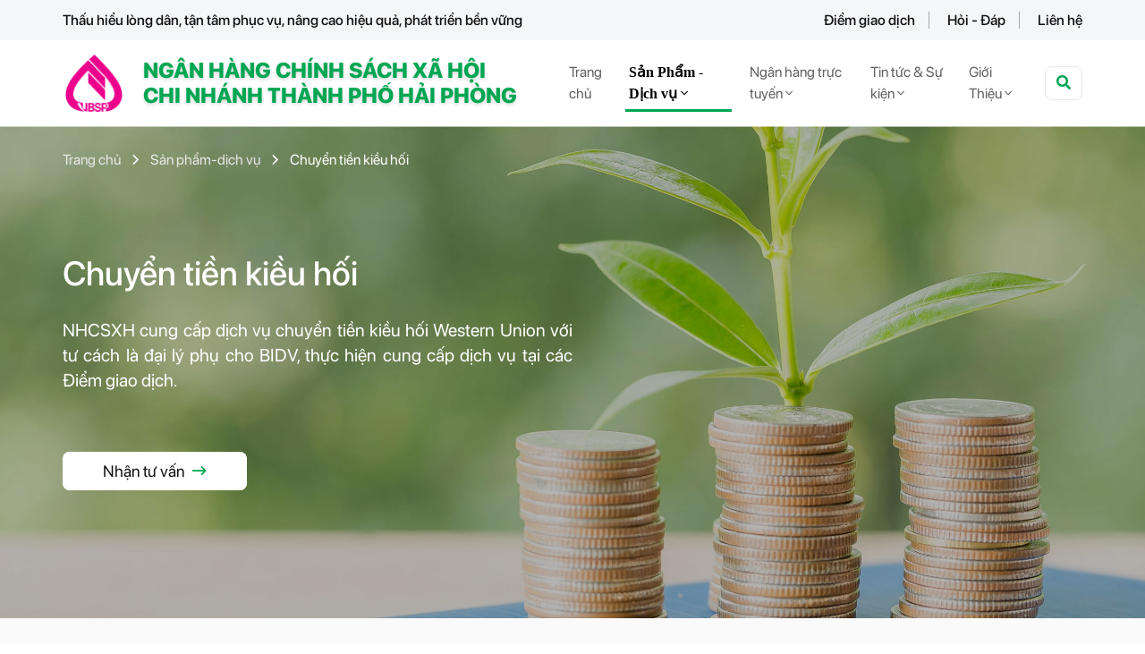

--- FILE ---
content_type: text/html; charset=utf-8
request_url: https://nhcsxhhaiphong.org.vn/Chuyen-tien-kieu-hoi
body_size: 14861
content:
<!DOCTYPE html>
<html lang="vi">
  <head>
    <meta charset="utf-8">
    <meta name="viewport" content="width=device-width,initial-scale=1.0">
    <title>NGÂN HÀNG CHÍNH SÁCH XÃ HỘI <br> CHI NHÁNH THÀNH PHỐ HẢI PHÒNG</title>

    <meta content="Ch&#xE0;o m&#x1EEB;ng b&#x1EA1;n &#x111;&#x1EBF;n v&#x1EDB;i website Ng&#xE2;n H&#xE0;ng Ch&#xED;nh S&#xE1;ch X&#xE3; H&#x1ED9;i H&#x1EA3;i Ph&#xF2;ng" name="description" />
<meta content="Chuy&#x1EC3;n ti&#x1EC1;n ki&#x1EC1;u h&#x1ED1;i" property="og:title" />
<meta content="http://nhcsxhhaiphong.org.vn/chuyen-tien-kieu-hoi" property="og:url" />
<meta content="NG&#xC2;N H&#xC0;NG CH&#xCD;NH S&#xC1;CH X&#xC3; H&#x1ED8;I &lt;br&gt; CHI NH&#xC1;NH TH&#xC0;NH PH&#x1ED0; H&#x1EA2;I PH&#xD2;NG" property="og:site_name" />
<meta content="vi" property="og:locale" />
<meta content="Chuy&#x1EC3;n ti&#x1EC1;n ki&#x1EC1;u h&#x1ED1;i" name="twitter:title" />
<meta content="http://nhcsxhhaiphong.org.vn/chuyen-tien-kieu-hoi" name="twitter:url" />
    
    
    
    <!-- INSERT REQUIRED RESOURCES HERE -->
    <link rel="stylesheet" href="https://fonts.googleapis.com/css2?family=Roboto:ital,wght@0,300;0,400;0,500;0,900;1,300;1,400;1,500;1,700;1,900&display=swap">
    
    
    
    
    
    

    
    
    
    
    
    

    <link href="https://nhcsxhhaiphong.org.vn/chuyen-tien-kieu-hoi" rel="canonical" />
<link href="/NHCSTheme/favicon.ico" rel="shortcut icon" type="image/x-icon" />
<link href="/NHCSTheme/favicon.ico" rel="icon" sizes="16x16" type="image/png" />
    <link href="/NHCSTheme/css/bootstrap.min.css?v=djO3wMl9GeaC_u6K-ic4Uj_LKhRUSlUFcsruzS7v5ms" rel="stylesheet" type="text/css" />
<link href="/NHCSTheme/css/all.min.css?v=DjbUjEiuM4tczO997cVF1zbf91BC9OzycscGGk_ZKks" rel="stylesheet" type="text/css" />
<link href="/NHCSTheme/css/slick.min.css?v=yvRskPTIUlnqMm8SHErm0g4RP57-uXVtq-T4s3TQh9E" rel="stylesheet" type="text/css" />
<link href="/NHCSTheme/css/bootstrap-datepicker.min.css?v=siyOpF_pBWUPgIcQi17TLBkjvNgNQArcmwJB8YvkAgg" rel="stylesheet" type="text/css" />
<link href="/NHCSTheme/css/animate.min.css?v=X7rrn44l1-AUO65h1LGALBbOc5C5bOstSYsNlv9MhT8" rel="stylesheet" type="text/css" />
<link href="/NHCSTheme/css/main.min.css?v=CKh4mNtRTWeoFKCmsBR1_sS0MNL9IUPTbW98h0tcOBs" rel="stylesheet" type="text/css" />
    

    <!-- Google tag (gtag.js) -->
    <script async src="https://www.googletagmanager.com/gtag/js?id=G-JRTC8B49MK"></script>
    <script>
      window.dataLayer = window.dataLayer || [];
      function gtag(){dataLayer.push(arguments);}
      gtag('js', new Date());

      gtag('config', 'G-JRTC8B49MK');
    </script>
  </head>
  <body dir="ltr">
    
    <!-- header top -->
     <!-- header top-->


  
  

<div class="header-top">
  <div class="container">
    <div class="row">
      <div class="col-lg-6 col-md-4 col-sm-12">
        <div class="top-left">
          <p class="top-text">Th&#x1EA5;u hi&#x1EC3;u l&#xF2;ng d&#xE2;n, t&#x1EAD;n t&#xE2;m ph&#x1EE5;c v&#x1EE5;, n&#xE2;ng cao hi&#x1EC7;u qu&#x1EA3;, ph&#xE1;t tri&#x1EC3;n b&#x1EC1;n v&#x1EEF;ng</p>
        </div>
      </div>
      <div class="col-lg-6 col-md-8 col-sm-12">
        <div class="top-right">
          
          <ul class="ul-right">
  
    
    <li>
      <a href="/gioi-thieu/so-giao-dich">
        &#x110;i&#x1EC3;m giao d&#x1ECB;ch</a>
    </li>
  
    
    <li>
      <a href="/hoi-dap">
        H&#x1ECF;i - &#x110;&#xE1;p</a>
    </li>
  
    
    <li>
      <a href="/lien-he">
        Li&#xEA;n h&#x1EC7;</a>
    </li>
  
</ul>
        </div>
      </div>
    </div>
  </div>
</div>
    <!-- end header top -->
    
    <!-- header midd -->
     
    <nav class="navbar navbar-expand-lg navbar-dark header-menu-middle">
  <div class="container p-0 position-relative">
    <a class="navbar-brand" href="/">
      <img src="/NHCSTheme/images/logo.png" alt="logo">
      <h1>NGÂN HÀNG CHÍNH SÁCH XÃ HỘI <br> CHI NHÁNH THÀNH PHỐ HẢI PHÒNG</h1>
    </a>
    <button
      class="navbar-toggler border-0"
      type="button"
      data-bs-toggle="collapse"
      data-bs-target="#menu-primary"
      aria-controls="navbarSupportedContent"
      aria-expanded="false"
      aria-label="Toggle navigation">
      <span class="navbar-toggler-icon"></span>
      <i class="fal fa-times fa-lg d-none"></i>
    </button>

    
    <div class="menu-primary-mobile">
      <div class="collapse navbar-collapse" id="menu-primary">
        <div class="search-input-wrapper">
          <div class="container p-0">
            <div class="search-input">
              <input
                class="form-control"
                type="text"
                placeholder="Tìm kiếm"
                aria-label="Tìm kiếm">
              <img
                class="search-img"
                src="/NHCSTheme/images/search-icon-mobile.png"
                loading="lazy"
                alt="icon search">
            </div>
          </div>
        </div>
        <div class="container p-0">
          <ul class="navbar-nav me-auto mb-2 mb-lg-0 ul-menu-primary">
            
              <li class="nav-item">
                
                
                
                
                  <a class="nav-link nav-link-custom" href=" / ">
                    Trang ch&#x1EE7;
                  </a>
                
              </li>

              <ul class="collapse ul-menu-1" id="menu491j8g542p0f2s5ms05th8f6nc">
                
              </ul>
            </li>
          
              <li class="nav-item">
                
                
                
                
                  <a
                    class="nav-link nav-link-custom has-children"
                    data-bs-toggle="collapse"
                    href="#menu4h96dnr2b4shx13z58a8ac3pxs"
                    role="button"
                    aria-expanded="false"
                    aria-controls="collapseExample">
                    S&#x1EA3;n Ph&#x1EA9;m - D&#x1ECB;ch v&#x1EE5;
                    <i class="fal fa-angle-right fa-lg"></i>
                  </a>
                
              </li>

              <ul class="collapse ul-menu-1" id="menu4h96dnr2b4shx13z58a8ac3pxs">
                
                  
                  
                  
                  <li class="nav-item">
                    
                      <a
                        class="nav-link nav-link-custom has-children"
                        data-bs-toggle="collapse"
                        href="#menu4z8ct6kb4jvdc2h8611tn755cv"
                        role="button"
                        aria-expanded="false"
                        aria-controls="collapseExample">
                        Vay
                        <i class="fal fa-angle-right fa-lg"></i>
                      </a>
                    
                  </li>

                  <ul class="collapse ul-menu-2" id="menu4z8ct6kb4jvdc2h8611tn755cv">
                    
                      
                      
                      
                        <li class="nav-item">
                          <a class="nav-link nav-link-custom menu-last-level" href=" /cho-vay-ho-ngheo ">
                            <img src="/media/Frame-108.svg" alt="">
                            Vay h&#x1ED9; ngh&#xE8;o
                          </a>
                        </li>
                      
                    
                      
                      
                      
                        <li class="nav-item">
                          <a class="nav-link nav-link-custom menu-last-level" href=" /Cho-vay-ho-can-ngheo ">
                            <img src="/media/Frame-108.svg" alt="">
                            Vay h&#x1ED9; c&#x1EAD;n ngh&#xE8;o
                          </a>
                        </li>
                      
                    
                      
                      
                      
                        <li class="nav-item">
                          <a class="nav-link nav-link-custom menu-last-level" href=" /Cho-vay-ho-moi-thoat-ngheo ">
                            <img src="/media/Frame-108.svg" alt="">
                            Vay h&#x1ED9; m&#x1EDB;i tho&#xE1;t ngh&#xE8;o
                          </a>
                        </li>
                      
                    
                      
                      
                      
                        <li class="nav-item">
                          <a class="nav-link nav-link-custom menu-last-level" href=" /Cho-vay-nha-o-xa-hoi ">
                            <img src="/media/Frame-108.svg" alt="">
                            Vay nh&#xE0; &#x1EDF; x&#xE3; h&#x1ED9;i
                          </a>
                        </li>
                      
                    
                      
                      
                      
                        <li class="nav-item">
                          <a class="nav-link nav-link-custom menu-last-level" href=" /cho-vay-hoc-sinh-sinh-vien ">
                            <img src="/media/user-tick.svg" alt="">
                            Vay h&#x1ECD;c sinh, sinh vi&#xEA;n c&#xF3; ho&#xE0;n c&#x1EA3;nh kh&#xF3; kh&#x103;n
                          </a>
                        </li>
                      
                    
                      
                      
                      
                        <li class="nav-item">
                          <a class="nav-link nav-link-custom menu-last-level" href=" /cho-vay-giai-quyet-viec-lam ">
                            <img src="/media/Frame%20109.svg" alt="">
                            Vay gi&#x1EA3;i quy&#x1EBF;t vi&#x1EC7;c l&#xE0;m
                          </a>
                        </li>
                      
                    
                      
                      
                      
                        <li class="nav-item">
                          <a class="nav-link nav-link-custom menu-last-level" href=" /Cho-vay-nguoi-chap-hanh-xong-an-phat-tu ">
                            <img src="/media/Frame-108.svg" alt="">
                            Vay &#x111;&#x1ED1;i v&#x1EDB;i ng&#x1B0;&#x1EDD;i ch&#x1EA5;p h&#xE0;nh xong &#xE1;n ph&#x1EA1;t t&#xF9;
                          </a>
                        </li>
                      
                    
                      
                      
                      
                        <li class="nav-item">
                          <a class="nav-link nav-link-custom menu-last-level" href=" /chuong-trinh-cho-vay-di-xuat-khau-lao-dong ">
                            <img src="/media/Bankicon1.svg" alt="">
                            Vay v&#x1ED1;n &#x111;i xu&#x1EA5;t kh&#x1EA9;u lao &#x111;&#x1ED9;ng
                          </a>
                        </li>
                      
                    
                      
                      
                      
                        <li class="nav-item">
                          <a class="nav-link nav-link-custom menu-last-level" href=" /cho-vay-san-xuat-kinh-doanh ">
                            <img src="/media/dollar-circle.svg" alt="">
                            Vay s&#x1EA3;n xu&#x1EA5;t kinh doanh
                          </a>
                        </li>
                      
                    
                      
                      
                      
                        <li class="nav-item">
                          <a class="nav-link nav-link-custom menu-last-level" href=" cho-vay-doanh-nghiep-nho-va-vua ">
                            <img src="/media/money-send.svg" alt="">
                            Vay doanh nghi&#x1EC7;p v&#x1EEB;a v&#xE0; nh&#x1ECF; 
                          </a>
                        </li>
                      
                    
                      
                      
                      
                        <li class="nav-item">
                          <a class="nav-link nav-link-custom menu-last-level" href=" /giai-ngan-cho-vay-qua-the ">
                            <img src="/media/Group%2073.svg" alt="">
                            Gi&#x1EA3;i ng&#xE2;n cho vay qua th&#x1EBB;
                          </a>
                        </li>
                      
                    
                      
                      
                      
                        <li class="nav-item">
                          <a class="nav-link nav-link-custom menu-last-level" href=" /chuong-trinh-cho-vay ">
                            
                            Xem t&#x1EA5;t c&#x1EA3; c&#xE1;c g&#xF3;i vay v&#x1ED1;n
                          </a>
                        </li>
                      
                    
                  </ul>
                
                  
                  
                  
                  <li class="nav-item">
                    
                      <a
                        class="nav-link nav-link-custom has-children"
                        data-bs-toggle="collapse"
                        href="#menu4hertxp6g7p4g7wqcp3er7bjn1"
                        role="button"
                        aria-expanded="false"
                        aria-controls="collapseExample">
                        Ti&#x1EBF;t ki&#x1EC7;m
                        <i class="fal fa-angle-right fa-lg"></i>
                      </a>
                    
                  </li>

                  <ul class="collapse ul-menu-2" id="menu4hertxp6g7p4g7wqcp3er7bjn1">
                    
                      
                      
                      
                        <li class="nav-item">
                          <a class="nav-link nav-link-custom menu-last-level" href=" /gui-tiet-kiem-khong-ky-han ">
                            <img src="/media/Bank_icon.svg" alt="">
                            Ti&#x1EBF;t ki&#x1EC7;m kh&#xF4;ng k&#x1EF3; h&#x1EA1;n
                          </a>
                        </li>
                      
                    
                      
                      
                      
                        <li class="nav-item">
                          <a class="nav-link nav-link-custom menu-last-level" href=" /gui-tiet-kiem-co-ky-han ">
                            <img src="/media/Group%2074.svg" alt="">
                            Ti&#x1EBF;t ki&#x1EC7;m c&#xF3; k&#x1EF3; h&#x1EA1;n
                          </a>
                        </li>
                      
                    
                      
                      
                      
                        <li class="nav-item">
                          <a class="nav-link nav-link-custom menu-last-level" href=" /gui-tiet-kiem-cho-nguoi-ngheo ">
                            <img src="/media/hand_flag.svg" alt="">
                            Ti&#x1EBF;t ki&#x1EC7;m cho ng&#x1B0;&#x1EDD;i ngh&#xE8;o
                          </a>
                        </li>
                      
                    
                      
                      
                      
                    
                  </ul>
                
                  
                  
                  
                  <li class="nav-item">
                    
                      <a
                        class="nav-link nav-link-custom has-children"
                        data-bs-toggle="collapse"
                        href="#menu4z5txenf1cq5350rswg9b697x1"
                        role="button"
                        aria-expanded="false"
                        aria-controls="collapseExample">
                        Thanh to&#xE1;n ng&#xE2;n qu&#x1EF9;
                        <i class="fal fa-angle-right fa-lg"></i>
                      </a>
                    
                  </li>

                  <ul class="collapse ul-menu-2" id="menu4z5txenf1cq5350rswg9b697x1">
                    
                      
                      
                      
                        <li class="nav-item">
                          <a class="nav-link nav-link-custom menu-last-level" href=" /tien-gui-thanh-toan ">
                            <img src="/media/Frame-108.svg" alt="">
                            Ti&#x1EC1;n g&#x1EED;i thanh to&#xE1;n
                          </a>
                        </li>
                      
                    
                      
                      
                      
                        <li class="nav-item">
                          <a class="nav-link nav-link-custom menu-last-level" href=" /tien-gui-co-ky-han ">
                            <img src="media/convert-card.svg" alt="">
                            Ti&#x1EC1;n g&#x1EED;i c&#xF3; k&#x1EF3; h&#x1EA1;n
                          </a>
                        </li>
                      
                    
                      
                      
                      
                        <li class="nav-item">
                          <a class="nav-link nav-link-custom menu-last-level" href=" /chuyen-tien-trong-nuoc ">
                            <img src="/media/card-send.svg" alt="">
                            Chuy&#x1EC3;n ti&#x1EC1;n &#x111;i trong n&#x1B0;&#x1EDB;c
                          </a>
                        </li>
                      
                    
                      
                      
                      
                        <li class="nav-item">
                          <a class="nav-link nav-link-custom menu-last-level" href=" /Chuyen-tien-kieu-hoi ">
                            <img src="/media/money-recive.svg" alt="">
                            Chuy&#x1EC3;n ti&#x1EC1;n ki&#x1EC1;u h&#x1ED1;i
                          </a>
                        </li>
                      
                    
                      
                      
                      
                    
                  </ul>
                
                  
                  
                  
                  <li class="nav-item">
                    
                      <a class="nav-link nav-link-custom" href="/nhan-von-uy-thac">
                        Nh&#x1EAD;n v&#x1ED1;n u&#x1EF7; th&#xE1;c
                      </a>
                    
                  </li>

                  <ul class="collapse ul-menu-2" id="menu4tvq0rwys5skxzg8s8b0qhcdxv">
                    
                      
                      
                      
                    
                  </ul>
                
                  
                  
                  
                  <li class="nav-item">
                    
                      <a class="nav-link nav-link-custom" href="/phat-hanh-trai-phieu">
                        Ph&#xE1;t h&#xE0;nh tr&#xE1;i phi&#x1EBF;u ch&#xED;nh ph&#x1EE7;
                      </a>
                    
                  </li>

                  <ul class="collapse ul-menu-2" id="menu4bpaa8fhew2v94t3d7j6g455nt">
                    
                      
                      
                      
                    
                  </ul>
                
              </ul>
            </li>
          
              <li class="nav-item">
                
                
                
                
                  <a
                    class="nav-link nav-link-custom has-children"
                    data-bs-toggle="collapse"
                    href="#menu4t18a9hn156jxx15mhfkfvmcdd"
                    role="button"
                    aria-expanded="false"
                    aria-controls="collapseExample">
                    Ng&#xE2;n h&#xE0;ng tr&#x1EF1;c tuy&#x1EBF;n
                    <i class="fal fa-angle-right fa-lg"></i>
                  </a>
                
              </li>

              <ul class="collapse ul-menu-1" id="menu4t18a9hn156jxx15mhfkfvmcdd">
                
                  
                  
                  
                  <li class="nav-item">
                    
                      <a
                        class="nav-link nav-link-custom has-children"
                        data-bs-toggle="collapse"
                        href="#menu4636996yw31h32b0rrf3wdrxn4"
                        role="button"
                        aria-expanded="false"
                        aria-controls="collapseExample">
                        Ng&#xE2;n h&#xE0;ng s&#x1ED1;
                        <i class="fal fa-angle-right fa-lg"></i>
                      </a>
                    
                  </li>

                  <ul class="collapse ul-menu-2" id="menu4636996yw31h32b0rrf3wdrxn4">
                    
                      
                      
                      
                        <li class="nav-item">
                          <a class="nav-link nav-link-custom menu-last-level" href=" /vbsp-smart-banking ">
                            <img src="/media/Frame%20176.svg" alt="">
                            VBSP SmartBanking
                          </a>
                        </li>
                      
                    
                      
                      
                      
                        <li class="nav-item">
                          <a class="nav-link nav-link-custom menu-last-level" href=" /vbsp-quan-ly-tin-dung-chinh-sach ">
                            <img src="/media/Frame%20174.svg" alt="">
                            VBSP Qu&#x1EA3;n l&#xFD; t&#xED;n d&#x1EE5;ng ch&#xED;nh s&#xE1;ch
                          </a>
                        </li>
                      
                    
                      
                      
                      
                        <li class="nav-item">
                          <a class="nav-link nav-link-custom menu-last-level" href=" /giao-duc-so ">
                            <img src="/media/Monitor_Play.svg" alt="">
                            Gi&#xE1;o d&#x1EE5;c s&#x1ED1;
                          </a>
                        </li>
                      
                    
                      
                      
                      
                        <li class="nav-item">
                          <a class="nav-link nav-link-custom menu-last-level" href=" http://hosoonline.nhcsxhhaiphong.org.vn ">
                            <img src="/media/card-send.svg" alt="">
                            H&#x1ED3; s&#x1A1; Online
                          </a>
                        </li>
                      
                    
                      
                      
                      
                    
                  </ul>
                
              </ul>
            </li>
          
              <li class="nav-item">
                
                
                
                
                  <a
                    class="nav-link nav-link-custom has-children"
                    data-bs-toggle="collapse"
                    href="#menu410s3e6hp4nz02gzd61b28dzwy"
                    role="button"
                    aria-expanded="false"
                    aria-controls="collapseExample">
                    Tin t&#x1EE9;c &amp; S&#x1EF1; ki&#x1EC7;n
                    <i class="fal fa-angle-right fa-lg"></i>
                  </a>
                
              </li>

              <ul class="collapse ul-menu-1" id="menu410s3e6hp4nz02gzd61b28dzwy">
                
                  
                  
                  
                  <li class="nav-item">
                    
                      <a
                        class="nav-link nav-link-custom has-children"
                        data-bs-toggle="collapse"
                        href="#menu4c6crskhf5xp6znqgev3fy05dt"
                        role="button"
                        aria-expanded="false"
                        aria-controls="collapseExample">
                        Ho&#x1EA1;t &#x110;&#x1ED9;ng
                        <i class="fal fa-angle-right fa-lg"></i>
                      </a>
                    
                  </li>

                  <ul class="collapse ul-menu-2" id="menu4c6crskhf5xp6znqgev3fy05dt">
                    
                      
                      
                      
                        <li class="nav-item">
                          <a class="nav-link nav-link-custom menu-last-level" href=" /tin-tuc?category=cong-tac-dang ">
                            <img src="/media/courthouse.svg" alt="">
                            C&#xF4;ng t&#xE1;c &#x110;&#x1EA3;ng
                          </a>
                        </li>
                      
                    
                      
                      
                      
                        <li class="nav-item">
                          <a class="nav-link nav-link-custom menu-last-level" href=" /tin-tuc?category=doan-thanh-nien ">
                            <img src="/media/Frame%20170.svg" alt="">
                            &#x110;o&#xE0;n thanh ni&#xEA;n
                          </a>
                        </li>
                      
                    
                      
                      
                      
                        <li class="nav-item">
                          <a class="nav-link nav-link-custom menu-last-level" href=" /tin-tuc?category=hoat-dong ">
                            <img src="/media/Frame%20166.svg" alt="">
                            Ho&#x1EA1;t &#x111;&#x1ED9;ng c&#x1EE7;a ng&#xE2;n h&#xE0;ng ch&#xED;nh s&#xE1;ch x&#xE3; h&#x1ED9;i
                          </a>
                        </li>
                      
                    
                      
                      
                      
                        <li class="nav-item">
                          <a class="nav-link nav-link-custom menu-last-level" href=" /tin-tuc?category=chung-tay-vi-cong-&#x111;ong ">
                            <img src="/media/Frame%20169.svg" alt="">
                            Chung tay v&#xEC; c&#x1ED9;ng &#x111;&#x1ED3;ng
                          </a>
                        </li>
                      
                    
                      
                      
                      
                        <li class="nav-item">
                          <a class="nav-link nav-link-custom menu-last-level" href=" /tin-tuc?category=cong-doan ">
                            <img src="/media/Layer%202.svg" alt="">
                            C&#xF4;ng &#x110;o&#xE0;n
                          </a>
                        </li>
                      
                    
                      
                      
                      
                    
                  </ul>
                
                  
                  
                  
                  <li class="nav-item">
                    
                      <a class="nav-link nav-link-custom" href="/tin-tuc?category=phong-su">
                        Ph&#xF3;ng s&#x1EF1;
                      </a>
                    
                  </li>

                  <ul class="collapse ul-menu-2" id="menu48ck6s23yq3t3ze0jaxj62y8ns">
                    
                  </ul>
                
                  
                  
                  
                  <li class="nav-item">
                    
                      <a
                        class="nav-link nav-link-custom has-children"
                        data-bs-toggle="collapse"
                        href="#menu4nvsp9p4dcmxsy2bkeac9ex149"
                        role="button"
                        aria-expanded="false"
                        aria-controls="collapseExample">
                        &#x110;&#xE0;o t&#x1EA1;o &amp; NCKH
                        <i class="fal fa-angle-right fa-lg"></i>
                      </a>
                    
                  </li>

                  <ul class="collapse ul-menu-2" id="menu4nvsp9p4dcmxsy2bkeac9ex149">
                    
                      
                      
                      
                        <li class="nav-item">
                          <a class="nav-link nav-link-custom menu-last-level" href=" /dao-tao-va-nghien-cuu-khoa-hoc ">
                            <img src="/media/Layer%2020.svg" alt="">
                            Nghi&#xEA;n c&#x1EE9;u khoa h&#x1ECD;c
                          </a>
                        </li>
                      
                    
                      
                      
                      
                        <li class="nav-item">
                          <a class="nav-link nav-link-custom menu-last-level" href=" /dao-tao-va-nghien-cuu-khoa-hoc ">
                            <img src="/media/Frame%20171.svg" alt="">
                            Ch&#x1B0;&#x1A1;ng tr&#xEC;nh &#x111;&#xE0;o t&#x1EA1;o
                          </a>
                        </li>
                      
                    
                      
                      
                      
                    
                  </ul>
                
                  
                  
                  
                  <li class="nav-item">
                    
                      <a class="nav-link nav-link-custom" href="/tin-tuc?category=giam-ngheo-ben-vung">
                        Gi&#x1EA3;m ngh&#xE8;o b&#x1EC1;n v&#x1EEF;ng
                      </a>
                    
                  </li>

                  <ul class="collapse ul-menu-2" id="menu46zp81ewdz6zj7gpahrc39w24b">
                    
                  </ul>
                
              </ul>
            </li>
          
              <li class="nav-item">
                
                
                
                
                  <a
                    class="nav-link nav-link-custom has-children"
                    data-bs-toggle="collapse"
                    href="#menu49y99e15n9a202fbqk96yaz6ce"
                    role="button"
                    aria-expanded="false"
                    aria-controls="collapseExample">
                    Gi&#x1EDB;i Thi&#x1EC7;u
                    <i class="fal fa-angle-right fa-lg"></i>
                  </a>
                
              </li>

              <ul class="collapse ul-menu-1" id="menu49y99e15n9a202fbqk96yaz6ce">
                
                  
                  
                  
                  <li class="nav-item">
                    
                      <a
                        class="nav-link nav-link-custom has-children"
                        data-bs-toggle="collapse"
                        href="#menu4qyypg1f8ez9yzh9a2zm7vrfnk"
                        role="button"
                        aria-expanded="false"
                        aria-controls="collapseExample">
                        V&#x1EC1; ch&#xFA;ng t&#xF4;i
                        <i class="fal fa-angle-right fa-lg"></i>
                      </a>
                    
                  </li>

                  <ul class="collapse ul-menu-2" id="menu4qyypg1f8ez9yzh9a2zm7vrfnk">
                    
                      
                      
                      
                        <li class="nav-item">
                          <a class="nav-link nav-link-custom menu-last-level" href=" /gioi-thieu/lich-su-hinh-thanh-2/ ">
                            <img src="/media/bank.svg" alt="">
                            L&#x1ECB;ch s&#x1EED; ph&#xE1;t tri&#x1EC3;n
                          </a>
                        </li>
                      
                    
                      
                      
                      
                        <li class="nav-item">
                          <a class="nav-link nav-link-custom menu-last-level" href=" /gioi-thieu/y-nghia-bieu-trung ">
                            <img src="/media/Mask%20group.svg" alt="">
                            &#xDD; ngh&#x129;a bi&#x1EC3;u tr&#x1B0;ng
                          </a>
                        </li>
                      
                    
                      
                      
                      
                        <li class="nav-item">
                          <a class="nav-link nav-link-custom menu-last-level" href=" /gioi-thieu/chuc-nang-nhiem-vu ">
                            <img src="/media/menu-board.svg" alt="">
                            Ch&#x1EE9;c n&#x103;ng nhi&#x1EC7;m v&#x1EE5;
                          </a>
                        </li>
                      
                    
                      
                      
                      
                    
                  </ul>
                
                  
                  
                  
                  <li class="nav-item">
                    
                      <a
                        class="nav-link nav-link-custom has-children"
                        data-bs-toggle="collapse"
                        href="#menu4h260qtk60w6gtp8frvdd41hxp"
                        role="button"
                        aria-expanded="false"
                        aria-controls="collapseExample">
                        C&#x1A1; c&#x1EA5;u t&#x1ED5; ch&#x1EE9;c
                        <i class="fal fa-angle-right fa-lg"></i>
                      </a>
                    
                  </li>

                  <ul class="collapse ul-menu-2" id="menu4h260qtk60w6gtp8frvdd41hxp">
                    
                      
                      
                      
                        <li class="nav-item">
                          <a class="nav-link nav-link-custom menu-last-level" href=" /gioi-thieu/co-cau-to-chuc ">
                            <img src="/media/building-4.svg" alt="">
                            C&#x1A1; c&#x1EA5;u t&#x1ED5; ch&#x1EE9;c
                          </a>
                        </li>
                      
                    
                      
                      
                      
                        <li class="nav-item">
                          <a class="nav-link nav-link-custom menu-last-level" href=" /gioi-thieu/so-giao-dich ">
                            <img src="/media/location.svg" alt="">
                            Chi nh&#xE1;nh NHCSXH TP H&#x1EA3;i Ph&#xF2;ng
                          </a>
                        </li>
                      
                    
                      
                      
                      
                    
                  </ul>
                
                  
                  
                  
                  <li class="nav-item">
                    
                      <a class="nav-link nav-link-custom" href="/gioi-thieu/phan-thuong-cao-quy">
                        Ph&#x1EA7;n Th&#x1B0;&#x1EDF;ng cao qu&#xFD;
                      </a>
                    
                  </li>

                  <ul class="collapse ul-menu-2" id="menu46d28gd0cqragrectm0dtn13n5">
                    
                  </ul>
                
                  
                  
                  
                  <li class="nav-item">
                    
                      <a class="nav-link nav-link-custom" href="/van-hoa-doanh-nghiep">
                        V&#x103;n Ho&#xE1; doanh nghi&#x1EC7;p
                      </a>
                    
                  </li>

                  <ul class="collapse ul-menu-2" id="menu44f8vk59ax3q7s3b0aahy5k5n9">
                    
                  </ul>
                
              </ul>
            </li>
          
        </ul>
      </div>
    </div>
  </div>

  
  
  <div class="menu-primary-desktop">
    <div class="collapse navbar-collapse" id="menu-primary">
      <ul class="navbar-nav me-auto mb-2 mb-lg-0 ul-menu-primary">
        
          
          
          
          <li class="nav-item">
            
            
            
            
            
              <a class="nav-link " href="/ ">
                Trang ch&#x1EE7;
              </a>
            

            <div class="menu-children-drop">
              <div class="container">
                <div class="row">
                  <div class="col-md-4">
                    <div
                      class="nav flex-column nav-pills"
                      id="sub-pills-tab"
                      role="tablist"
                      aria-orientation="vertical">
                      
                    </div>
                  </div>

                  <div class="col-md-8">
                    <div class="tab-content" id="v-pills-tabContent">
                      
                    </div>
                  </div>
                </div>
              </div>
            </div>
          </li>
        
          
          
          
          <li class="nav-item">
            
            
            
            
              
              
                
                
                  
                
              
                
                
                  
                
              
                
                
                  
                
              
                
                
                  
                
              
                
                
                  
                
              
                
                
                  
                
              
                
                
                  
                
              
                
                
                  
                
              
                
                
                  
                
              
                
                
                  
                
              
                
                
                  
                
              
                
                  
                
              
            
              
              
                
                
                  
                
              
                
                
                  
                
              
                
                
                  
                
              
                
                  
                
              
            
              
              
                
                
                  
                
              
                
                
                  
                
              
                
                
                  
                
              
                
                
                  
                    
                  
                
              
                
                  
                
              
            
              
              
                
                  
                
              
            
              
              
                
                  
                
              
            
            
              <a
                class="nav-link has-children active"
                style="cursor: pointer;"
                href="javascript:void(0)">
                S&#x1EA3;n Ph&#x1EA9;m - D&#x1ECB;ch v&#x1EE5;
                <i class="fal fa-angle-down"></i>
              </a>
            

            <div class="menu-children-drop">
              <div class="container">
                <div class="row">
                  <div class="col-md-4">
                    <div
                      class="nav flex-column nav-pills"
                      id="sub-pills-tab"
                      role="tablist"
                      aria-orientation="vertical">
                      
                        
                        
                          <button
                            class="nav-link  active default"
                            id="vay-tab"
                            data-bs-toggle="pill"
                            data-bs-target="#vay"
                            type="button"
                            role="tab"
                            aria-controls="vay"
                            aria-selected="true">
                            <h3>Vay</h3>
                            <i class="far fa-long-arrow-right"></i>
                          </button>
                        
                      
                        
                        
                          <button
                            class="nav-link "
                            id="ti&#x1EBF;t-ki&#x1EC7;m-tab"
                            data-bs-toggle="pill"
                            data-bs-target="#ti&#x1EBF;t-ki&#x1EC7;m"
                            type="button"
                            role="tab"
                            aria-controls="ti&#x1EBF;t-ki&#x1EC7;m"
                            aria-selected="false">
                            <h3>Ti&#x1EBF;t ki&#x1EC7;m</h3>
                            <i class="far fa-long-arrow-right"></i>
                          </button>
                        
                      
                        
                        
                          <button
                            class="nav-link "
                            id="thanh-to&#xE1;n-ng&#xE2;n-qu&#x1EF9;-tab"
                            data-bs-toggle="pill"
                            data-bs-target="#thanh-to&#xE1;n-ng&#xE2;n-qu&#x1EF9;"
                            type="button"
                            role="tab"
                            aria-controls="thanh-to&#xE1;n-ng&#xE2;n-qu&#x1EF9;"
                            aria-selected="false">
                            <h3>Thanh to&#xE1;n ng&#xE2;n qu&#x1EF9;</h3>
                            <i class="far fa-long-arrow-right"></i>
                          </button>
                        
                      
                        
                        
                          <a class="nav-link " 
                            id="nh&#x1EAD;n-v&#x1ED1;n-u&#x1EF7;-th&#xE1;c-tab"
                            data-bs-target="#nh&#x1EAD;n-v&#x1ED1;n-u&#x1EF7;-th&#xE1;c" href=" /nhan-von-uy-thac ">
                            <h3>Nh&#x1EAD;n v&#x1ED1;n u&#x1EF7; th&#xE1;c</h3>
                            <i class="far fa-long-arrow-right"></i>
                          </a>
                        
                      
                        
                        
                          <a class="nav-link " 
                            id="ph&#xE1;t-h&#xE0;nh-tr&#xE1;i-phi&#x1EBF;u-ch&#xED;nh-ph&#x1EE7;-tab"
                            data-bs-target="#ph&#xE1;t-h&#xE0;nh-tr&#xE1;i-phi&#x1EBF;u-ch&#xED;nh-ph&#x1EE7;" href=" /phat-hanh-trai-phieu ">
                            <h3>Ph&#xE1;t h&#xE0;nh tr&#xE1;i phi&#x1EBF;u ch&#xED;nh ph&#x1EE7;</h3>
                            <i class="far fa-long-arrow-right"></i>
                          </a>
                        
                      
                    </div>
                  </div>

                  <div class="col-md-8">
                    <div class="tab-content" id="v-pills-tabContent">
                      
                        
                          <div
                            class="tab-pane fade show  active default"
                            id="vay"
                            role="tabpanel"
                            aria-labelledby="vay-tab">
                            <div class="row">
                              
                                
                                  <div class="col-md-6 mb-4">
                                    <div class="item-children">
                                      <img src="/media/Frame-108.svg" alt="">
                                      <a href=" /cho-vay-ho-ngheo ">Vay h&#x1ED9; ngh&#xE8;o</a>
                                    </div>
                                  </div>
                                
                              
                                
                                  <div class="col-md-6 mb-4">
                                    <div class="item-children">
                                      <img src="/media/Frame-108.svg" alt="">
                                      <a href=" /Cho-vay-ho-can-ngheo ">Vay h&#x1ED9; c&#x1EAD;n ngh&#xE8;o</a>
                                    </div>
                                  </div>
                                
                              
                                
                                  <div class="col-md-6 mb-4">
                                    <div class="item-children">
                                      <img src="/media/Frame-108.svg" alt="">
                                      <a href=" /Cho-vay-ho-moi-thoat-ngheo ">Vay h&#x1ED9; m&#x1EDB;i tho&#xE1;t ngh&#xE8;o</a>
                                    </div>
                                  </div>
                                
                              
                                
                                  <div class="col-md-6 mb-4">
                                    <div class="item-children">
                                      <img src="/media/Frame-108.svg" alt="">
                                      <a href=" /Cho-vay-nha-o-xa-hoi ">Vay nh&#xE0; &#x1EDF; x&#xE3; h&#x1ED9;i</a>
                                    </div>
                                  </div>
                                
                              
                                
                                  <div class="col-md-6 mb-4">
                                    <div class="item-children">
                                      <img src="/media/user-tick.svg" alt="">
                                      <a href=" /cho-vay-hoc-sinh-sinh-vien ">Vay h&#x1ECD;c sinh, sinh vi&#xEA;n c&#xF3; ho&#xE0;n c&#x1EA3;nh kh&#xF3; kh&#x103;n</a>
                                    </div>
                                  </div>
                                
                              
                                
                                  <div class="col-md-6 mb-4">
                                    <div class="item-children">
                                      <img src="/media/Frame%20109.svg" alt="">
                                      <a href=" /cho-vay-giai-quyet-viec-lam ">Vay gi&#x1EA3;i quy&#x1EBF;t vi&#x1EC7;c l&#xE0;m</a>
                                    </div>
                                  </div>
                                
                              
                                
                                  <div class="col-md-6 mb-4">
                                    <div class="item-children">
                                      <img src="/media/Frame-108.svg" alt="">
                                      <a href=" /Cho-vay-nguoi-chap-hanh-xong-an-phat-tu ">Vay &#x111;&#x1ED1;i v&#x1EDB;i ng&#x1B0;&#x1EDD;i ch&#x1EA5;p h&#xE0;nh xong &#xE1;n ph&#x1EA1;t t&#xF9;</a>
                                    </div>
                                  </div>
                                
                              
                                
                                  <div class="col-md-6 mb-4">
                                    <div class="item-children">
                                      <img src="/media/Bankicon1.svg" alt="">
                                      <a href=" /chuong-trinh-cho-vay-di-xuat-khau-lao-dong ">Vay v&#x1ED1;n &#x111;i xu&#x1EA5;t kh&#x1EA9;u lao &#x111;&#x1ED9;ng</a>
                                    </div>
                                  </div>
                                
                              
                                
                                  <div class="col-md-6 mb-4">
                                    <div class="item-children">
                                      <img src="/media/dollar-circle.svg" alt="">
                                      <a href=" /cho-vay-san-xuat-kinh-doanh ">Vay s&#x1EA3;n xu&#x1EA5;t kinh doanh</a>
                                    </div>
                                  </div>
                                
                              
                                
                                  <div class="col-md-6 mb-4">
                                    <div class="item-children">
                                      <img src="/media/money-send.svg" alt="">
                                      <a href=" cho-vay-doanh-nghiep-nho-va-vua ">Vay doanh nghi&#x1EC7;p v&#x1EEB;a v&#xE0; nh&#x1ECF; </a>
                                    </div>
                                  </div>
                                
                              
                                
                                  <div class="col-md-6 mb-4">
                                    <div class="item-children">
                                      <img src="/media/Group%2073.svg" alt="">
                                      <a href=" /giai-ngan-cho-vay-qua-the ">Gi&#x1EA3;i ng&#xE2;n cho vay qua th&#x1EBB;</a>
                                    </div>
                                  </div>
                                
                              
                                
                                  
                                    <div class="menu-children-drop__see-all-package">
                                      <a href=" /chuong-trinh-cho-vay ">
                                        Xem t&#x1EA5;t c&#x1EA3; c&#xE1;c g&#xF3;i vay v&#x1ED1;n
                                      </a>
                                      <svg xmlns="http://www.w3.org/2000/svg" width="25" height="25" viewBox="0 0 25 25" fill="none">
                                        <path d="M3.97656 12.3228H21.9766M21.9766 12.3228L16.9766 7.32275M21.9766 12.3228L16.9766 17.3228" stroke="#01A652" stroke-width="2" stroke-linecap="round" stroke-linejoin="round"/>
                                      </svg>
                                    </div>
                                  
                                
                              
                            </div>
                          </div>
                      
                        
                          <div
                            class="tab-pane fade show "
                            id="ti&#x1EBF;t-ki&#x1EC7;m"
                            role="tabpanel"
                            aria-labelledby="ti&#x1EBF;t-ki&#x1EC7;m-tab">
                            <div class="row">
                              
                                
                                  <div class="col-md-6 mb-4">
                                    <div class="item-children">
                                      <img src="/media/Bank_icon.svg" alt="">
                                      <a href=" /gui-tiet-kiem-khong-ky-han ">Ti&#x1EBF;t ki&#x1EC7;m kh&#xF4;ng k&#x1EF3; h&#x1EA1;n</a>
                                    </div>
                                  </div>
                                
                              
                                
                                  <div class="col-md-6 mb-4">
                                    <div class="item-children">
                                      <img src="/media/Group%2074.svg" alt="">
                                      <a href=" /gui-tiet-kiem-co-ky-han ">Ti&#x1EBF;t ki&#x1EC7;m c&#xF3; k&#x1EF3; h&#x1EA1;n</a>
                                    </div>
                                  </div>
                                
                              
                                
                                  <div class="col-md-6 mb-4">
                                    <div class="item-children">
                                      <img src="/media/hand_flag.svg" alt="">
                                      <a href=" /gui-tiet-kiem-cho-nguoi-ngheo ">Ti&#x1EBF;t ki&#x1EC7;m cho ng&#x1B0;&#x1EDD;i ngh&#xE8;o</a>
                                    </div>
                                  </div>
                                
                              
                                
                                  
                                
                              
                            </div>
                          </div>
                      
                        
                          <div
                            class="tab-pane fade show "
                            id="thanh-to&#xE1;n-ng&#xE2;n-qu&#x1EF9;"
                            role="tabpanel"
                            aria-labelledby="thanh-to&#xE1;n-ng&#xE2;n-qu&#x1EF9;-tab">
                            <div class="row">
                              
                                
                                  <div class="col-md-6 mb-4">
                                    <div class="item-children">
                                      <img src="/media/Frame-108.svg" alt="">
                                      <a href=" /tien-gui-thanh-toan ">Ti&#x1EC1;n g&#x1EED;i thanh to&#xE1;n</a>
                                    </div>
                                  </div>
                                
                              
                                
                                  <div class="col-md-6 mb-4">
                                    <div class="item-children">
                                      <img src="media/convert-card.svg" alt="">
                                      <a href=" /tien-gui-co-ky-han ">Ti&#x1EC1;n g&#x1EED;i c&#xF3; k&#x1EF3; h&#x1EA1;n</a>
                                    </div>
                                  </div>
                                
                              
                                
                                  <div class="col-md-6 mb-4">
                                    <div class="item-children">
                                      <img src="/media/card-send.svg" alt="">
                                      <a href=" /chuyen-tien-trong-nuoc ">Chuy&#x1EC3;n ti&#x1EC1;n &#x111;i trong n&#x1B0;&#x1EDB;c</a>
                                    </div>
                                  </div>
                                
                              
                                
                                  <div class="col-md-6 mb-4">
                                    <div class="item-children">
                                      <img src="/media/money-recive.svg" alt="">
                                      <a href=" /Chuyen-tien-kieu-hoi ">Chuy&#x1EC3;n ti&#x1EC1;n ki&#x1EC1;u h&#x1ED1;i</a>
                                    </div>
                                  </div>
                                
                              
                                
                                  
                                
                              
                            </div>
                          </div>
                      
                        
                          <div
                            class="tab-pane fade show "
                            id="nh&#x1EAD;n-v&#x1ED1;n-u&#x1EF7;-th&#xE1;c"
                            role="tabpanel"
                            aria-labelledby="nh&#x1EAD;n-v&#x1ED1;n-u&#x1EF7;-th&#xE1;c-tab">
                            <div class="row">
                              
                                
                                  
                                
                              
                            </div>
                          </div>
                      
                        
                          <div
                            class="tab-pane fade show "
                            id="ph&#xE1;t-h&#xE0;nh-tr&#xE1;i-phi&#x1EBF;u-ch&#xED;nh-ph&#x1EE7;"
                            role="tabpanel"
                            aria-labelledby="ph&#xE1;t-h&#xE0;nh-tr&#xE1;i-phi&#x1EBF;u-ch&#xED;nh-ph&#x1EE7;-tab">
                            <div class="row">
                              
                                
                                  
                                
                              
                            </div>
                          </div>
                      
                    </div>
                  </div>
                </div>
              </div>
            </div>
          </li>
        
          
          
          
          <li class="nav-item">
            
            
            
            
              
              
                
                
                  
                
              
                
                
                  
                
              
                
                
                  
                
              
                
                
                  
                
              
                
                  
                
              
            
            
              <a
                class="nav-link has-children "
                style="cursor: pointer;"
                href="javascript:void(0)">
                Ng&#xE2;n h&#xE0;ng tr&#x1EF1;c tuy&#x1EBF;n
                <i class="fal fa-angle-down"></i>
              </a>
            

            <div class="menu-children-drop">
              <div class="container">
                <div class="row">
                  <div class="col-md-4">
                    <div
                      class="nav flex-column nav-pills"
                      id="sub-pills-tab"
                      role="tablist"
                      aria-orientation="vertical">
                      
                        
                        
                          <button
                            class="nav-link  active default"
                            id="ng&#xE2;n-h&#xE0;ng-s&#x1ED1;-tab"
                            data-bs-toggle="pill"
                            data-bs-target="#ng&#xE2;n-h&#xE0;ng-s&#x1ED1;"
                            type="button"
                            role="tab"
                            aria-controls="ng&#xE2;n-h&#xE0;ng-s&#x1ED1;"
                            aria-selected="true">
                            <h3>Ng&#xE2;n h&#xE0;ng s&#x1ED1;</h3>
                            <i class="far fa-long-arrow-right"></i>
                          </button>
                        
                      
                    </div>
                  </div>

                  <div class="col-md-8">
                    <div class="tab-content" id="v-pills-tabContent">
                      
                        
                          <div
                            class="tab-pane fade show  active default"
                            id="ng&#xE2;n-h&#xE0;ng-s&#x1ED1;"
                            role="tabpanel"
                            aria-labelledby="ng&#xE2;n-h&#xE0;ng-s&#x1ED1;-tab">
                            <div class="row">
                              
                                
                                  <div class="col-md-6 mb-4">
                                    <div class="item-children">
                                      <img src="/media/Frame%20176.svg" alt="">
                                      <a href=" /vbsp-smart-banking ">VBSP SmartBanking</a>
                                    </div>
                                  </div>
                                
                              
                                
                                  <div class="col-md-6 mb-4">
                                    <div class="item-children">
                                      <img src="/media/Frame%20174.svg" alt="">
                                      <a href=" /vbsp-quan-ly-tin-dung-chinh-sach ">VBSP Qu&#x1EA3;n l&#xFD; t&#xED;n d&#x1EE5;ng ch&#xED;nh s&#xE1;ch</a>
                                    </div>
                                  </div>
                                
                              
                                
                                  <div class="col-md-6 mb-4">
                                    <div class="item-children">
                                      <img src="/media/Monitor_Play.svg" alt="">
                                      <a href=" /giao-duc-so ">Gi&#xE1;o d&#x1EE5;c s&#x1ED1;</a>
                                    </div>
                                  </div>
                                
                              
                                
                                  <div class="col-md-6 mb-4">
                                    <div class="item-children">
                                      <img src="/media/card-send.svg" alt="">
                                      <a href=" http://hosoonline.nhcsxhhaiphong.org.vn ">H&#x1ED3; s&#x1A1; Online</a>
                                    </div>
                                  </div>
                                
                              
                                
                                  
                                
                              
                            </div>
                          </div>
                      
                    </div>
                  </div>
                </div>
              </div>
            </div>
          </li>
        
          
          
          
          <li class="nav-item">
            
            
            
            
              
              
                
                
                  
                
              
                
                
                  
                
              
                
                
                  
                
              
                
                
                  
                
              
                
                
                  
                
              
                
                  
                
              
            
              
              
            
              
              
                
                
                  
                
              
                
                
                  
                
              
                
                  
                
              
            
              
              
            
            
              <a
                class="nav-link has-children "
                style="cursor: pointer;"
                href="javascript:void(0)">
                Tin t&#x1EE9;c &amp; S&#x1EF1; ki&#x1EC7;n
                <i class="fal fa-angle-down"></i>
              </a>
            

            <div class="menu-children-drop">
              <div class="container">
                <div class="row">
                  <div class="col-md-4">
                    <div
                      class="nav flex-column nav-pills"
                      id="sub-pills-tab"
                      role="tablist"
                      aria-orientation="vertical">
                      
                        
                        
                          <button
                            class="nav-link  active default"
                            id="ho&#x1EA1;t-&#x111;&#x1ED9;ng-tab"
                            data-bs-toggle="pill"
                            data-bs-target="#ho&#x1EA1;t-&#x111;&#x1ED9;ng"
                            type="button"
                            role="tab"
                            aria-controls="ho&#x1EA1;t-&#x111;&#x1ED9;ng"
                            aria-selected="true">
                            <h3>Ho&#x1EA1;t &#x110;&#x1ED9;ng</h3>
                            <i class="far fa-long-arrow-right"></i>
                          </button>
                        
                      
                        
                        
                          <a class="nav-link " 
                            id="ph&#xF3;ng-s&#x1EF1;-tab"
                            data-bs-target="#ph&#xF3;ng-s&#x1EF1;" href=" /tin-tuc?category=phong-su ">
                            <h3>Ph&#xF3;ng s&#x1EF1;</h3>
                            <i class="far fa-long-arrow-right"></i>
                          </a>
                        
                      
                        
                        
                          <button
                            class="nav-link "
                            id="&#x111;&#xE0;o-t&#x1EA1;o--nckh-tab"
                            data-bs-toggle="pill"
                            data-bs-target="#&#x111;&#xE0;o-t&#x1EA1;o--nckh"
                            type="button"
                            role="tab"
                            aria-controls="&#x111;&#xE0;o-t&#x1EA1;o--nckh"
                            aria-selected="false">
                            <h3>&#x110;&#xE0;o t&#x1EA1;o &amp; NCKH</h3>
                            <i class="far fa-long-arrow-right"></i>
                          </button>
                        
                      
                        
                        
                          <a class="nav-link " 
                            id="gi&#x1EA3;m-ngh&#xE8;o-b&#x1EC1;n-v&#x1EEF;ng-tab"
                            data-bs-target="#gi&#x1EA3;m-ngh&#xE8;o-b&#x1EC1;n-v&#x1EEF;ng" href=" /tin-tuc?category=giam-ngheo-ben-vung ">
                            <h3>Gi&#x1EA3;m ngh&#xE8;o b&#x1EC1;n v&#x1EEF;ng</h3>
                            <i class="far fa-long-arrow-right"></i>
                          </a>
                        
                      
                    </div>
                  </div>

                  <div class="col-md-8">
                    <div class="tab-content" id="v-pills-tabContent">
                      
                        
                          <div
                            class="tab-pane fade show  active default"
                            id="ho&#x1EA1;t-&#x111;&#x1ED9;ng"
                            role="tabpanel"
                            aria-labelledby="ho&#x1EA1;t-&#x111;&#x1ED9;ng-tab">
                            <div class="row">
                              
                                
                                  <div class="col-md-6 mb-4">
                                    <div class="item-children">
                                      <img src="/media/courthouse.svg" alt="">
                                      <a href=" /tin-tuc?category=cong-tac-dang ">C&#xF4;ng t&#xE1;c &#x110;&#x1EA3;ng</a>
                                    </div>
                                  </div>
                                
                              
                                
                                  <div class="col-md-6 mb-4">
                                    <div class="item-children">
                                      <img src="/media/Frame%20170.svg" alt="">
                                      <a href=" /tin-tuc?category=doan-thanh-nien ">&#x110;o&#xE0;n thanh ni&#xEA;n</a>
                                    </div>
                                  </div>
                                
                              
                                
                                  <div class="col-md-6 mb-4">
                                    <div class="item-children">
                                      <img src="/media/Frame%20166.svg" alt="">
                                      <a href=" /tin-tuc?category=hoat-dong ">Ho&#x1EA1;t &#x111;&#x1ED9;ng c&#x1EE7;a ng&#xE2;n h&#xE0;ng ch&#xED;nh s&#xE1;ch x&#xE3; h&#x1ED9;i</a>
                                    </div>
                                  </div>
                                
                              
                                
                                  <div class="col-md-6 mb-4">
                                    <div class="item-children">
                                      <img src="/media/Frame%20169.svg" alt="">
                                      <a href=" /tin-tuc?category=chung-tay-vi-cong-&#x111;ong ">Chung tay v&#xEC; c&#x1ED9;ng &#x111;&#x1ED3;ng</a>
                                    </div>
                                  </div>
                                
                              
                                
                                  <div class="col-md-6 mb-4">
                                    <div class="item-children">
                                      <img src="/media/Layer%202.svg" alt="">
                                      <a href=" /tin-tuc?category=cong-doan ">C&#xF4;ng &#x110;o&#xE0;n</a>
                                    </div>
                                  </div>
                                
                              
                                
                                  
                                
                              
                            </div>
                          </div>
                      
                        
                          <div
                            class="tab-pane fade show "
                            id="ph&#xF3;ng-s&#x1EF1;"
                            role="tabpanel"
                            aria-labelledby="ph&#xF3;ng-s&#x1EF1;-tab">
                            <div class="row">
                              
                            </div>
                          </div>
                      
                        
                          <div
                            class="tab-pane fade show "
                            id="&#x111;&#xE0;o-t&#x1EA1;o--nckh"
                            role="tabpanel"
                            aria-labelledby="&#x111;&#xE0;o-t&#x1EA1;o--nckh-tab">
                            <div class="row">
                              
                                
                                  <div class="col-md-6 mb-4">
                                    <div class="item-children">
                                      <img src="/media/Layer%2020.svg" alt="">
                                      <a href=" /dao-tao-va-nghien-cuu-khoa-hoc ">Nghi&#xEA;n c&#x1EE9;u khoa h&#x1ECD;c</a>
                                    </div>
                                  </div>
                                
                              
                                
                                  <div class="col-md-6 mb-4">
                                    <div class="item-children">
                                      <img src="/media/Frame%20171.svg" alt="">
                                      <a href=" /dao-tao-va-nghien-cuu-khoa-hoc ">Ch&#x1B0;&#x1A1;ng tr&#xEC;nh &#x111;&#xE0;o t&#x1EA1;o</a>
                                    </div>
                                  </div>
                                
                              
                                
                                  
                                
                              
                            </div>
                          </div>
                      
                        
                          <div
                            class="tab-pane fade show "
                            id="gi&#x1EA3;m-ngh&#xE8;o-b&#x1EC1;n-v&#x1EEF;ng"
                            role="tabpanel"
                            aria-labelledby="gi&#x1EA3;m-ngh&#xE8;o-b&#x1EC1;n-v&#x1EEF;ng-tab">
                            <div class="row">
                              
                            </div>
                          </div>
                      
                    </div>
                  </div>
                </div>
              </div>
            </div>
          </li>
        
          
          
          
          <li class="nav-item">
            
            
            
            
              
              
                
                
                  
                
              
                
                
                  
                
              
                
                
                  
                
              
                
                  
                
              
            
              
              
                
                
                  
                
              
                
                
                  
                
              
                
                  
                
              
            
              
              
            
              
              
            
            
              <a
                class="nav-link has-children "
                style="cursor: pointer;"
                href="javascript:void(0)">
                Gi&#x1EDB;i Thi&#x1EC7;u
                <i class="fal fa-angle-down"></i>
              </a>
            

            <div class="menu-children-drop">
              <div class="container">
                <div class="row">
                  <div class="col-md-4">
                    <div
                      class="nav flex-column nav-pills"
                      id="sub-pills-tab"
                      role="tablist"
                      aria-orientation="vertical">
                      
                        
                        
                          <button
                            class="nav-link  active default"
                            id="v&#x1EC1;-ch&#xFA;ng-t&#xF4;i-tab"
                            data-bs-toggle="pill"
                            data-bs-target="#v&#x1EC1;-ch&#xFA;ng-t&#xF4;i"
                            type="button"
                            role="tab"
                            aria-controls="v&#x1EC1;-ch&#xFA;ng-t&#xF4;i"
                            aria-selected="true">
                            <h3>V&#x1EC1; ch&#xFA;ng t&#xF4;i</h3>
                            <i class="far fa-long-arrow-right"></i>
                          </button>
                        
                      
                        
                        
                          <a class="nav-link " 
                            id="c&#x1A1;-c&#x1EA5;u-t&#x1ED5;-ch&#x1EE9;c-tab"
                            data-bs-target="#c&#x1A1;-c&#x1EA5;u-t&#x1ED5;-ch&#x1EE9;c" href=" javascript:void(0) ">
                            <h3>C&#x1A1; c&#x1EA5;u t&#x1ED5; ch&#x1EE9;c</h3>
                            <i class="far fa-long-arrow-right"></i>
                          </a>
                        
                      
                        
                        
                          <a class="nav-link " 
                            id="ph&#x1EA7;n-th&#x1B0;&#x1EDF;ng-cao-qu&#xFD;-tab"
                            data-bs-target="#ph&#x1EA7;n-th&#x1B0;&#x1EDF;ng-cao-qu&#xFD;" href=" /gioi-thieu/phan-thuong-cao-quy ">
                            <h3>Ph&#x1EA7;n Th&#x1B0;&#x1EDF;ng cao qu&#xFD;</h3>
                            <i class="far fa-long-arrow-right"></i>
                          </a>
                        
                      
                        
                        
                          <a class="nav-link " 
                            id="v&#x103;n-ho&#xE1;-doanh-nghi&#x1EC7;p-tab"
                            data-bs-target="#v&#x103;n-ho&#xE1;-doanh-nghi&#x1EC7;p" href=" /van-hoa-doanh-nghiep ">
                            <h3>V&#x103;n Ho&#xE1; doanh nghi&#x1EC7;p</h3>
                            <i class="far fa-long-arrow-right"></i>
                          </a>
                        
                      
                    </div>
                  </div>

                  <div class="col-md-8">
                    <div class="tab-content" id="v-pills-tabContent">
                      
                        
                          <div
                            class="tab-pane fade show  active default"
                            id="v&#x1EC1;-ch&#xFA;ng-t&#xF4;i"
                            role="tabpanel"
                            aria-labelledby="v&#x1EC1;-ch&#xFA;ng-t&#xF4;i-tab">
                            <div class="row">
                              
                                
                                  <div class="col-md-6 mb-4">
                                    <div class="item-children">
                                      <img src="/media/bank.svg" alt="">
                                      <a href=" /gioi-thieu/lich-su-hinh-thanh-2/ ">L&#x1ECB;ch s&#x1EED; ph&#xE1;t tri&#x1EC3;n</a>
                                    </div>
                                  </div>
                                
                              
                                
                                  <div class="col-md-6 mb-4">
                                    <div class="item-children">
                                      <img src="/media/Mask%20group.svg" alt="">
                                      <a href=" /gioi-thieu/y-nghia-bieu-trung ">&#xDD; ngh&#x129;a bi&#x1EC3;u tr&#x1B0;ng</a>
                                    </div>
                                  </div>
                                
                              
                                
                                  <div class="col-md-6 mb-4">
                                    <div class="item-children">
                                      <img src="/media/menu-board.svg" alt="">
                                      <a href=" /gioi-thieu/chuc-nang-nhiem-vu ">Ch&#x1EE9;c n&#x103;ng nhi&#x1EC7;m v&#x1EE5;</a>
                                    </div>
                                  </div>
                                
                              
                                
                                  
                                
                              
                            </div>
                          </div>
                      
                        
                          <div
                            class="tab-pane fade show "
                            id="c&#x1A1;-c&#x1EA5;u-t&#x1ED5;-ch&#x1EE9;c"
                            role="tabpanel"
                            aria-labelledby="c&#x1A1;-c&#x1EA5;u-t&#x1ED5;-ch&#x1EE9;c-tab">
                            <div class="row">
                              
                                
                                  <div class="col-md-6 mb-4">
                                    <div class="item-children">
                                      <img src="/media/building-4.svg" alt="">
                                      <a href=" /gioi-thieu/co-cau-to-chuc ">C&#x1A1; c&#x1EA5;u t&#x1ED5; ch&#x1EE9;c</a>
                                    </div>
                                  </div>
                                
                              
                                
                                  <div class="col-md-6 mb-4">
                                    <div class="item-children">
                                      <img src="/media/location.svg" alt="">
                                      <a href=" /gioi-thieu/so-giao-dich ">Chi nh&#xE1;nh NHCSXH TP H&#x1EA3;i Ph&#xF2;ng</a>
                                    </div>
                                  </div>
                                
                              
                                
                                  
                                
                              
                            </div>
                          </div>
                      
                        
                          <div
                            class="tab-pane fade show "
                            id="ph&#x1EA7;n-th&#x1B0;&#x1EDF;ng-cao-qu&#xFD;"
                            role="tabpanel"
                            aria-labelledby="ph&#x1EA7;n-th&#x1B0;&#x1EDF;ng-cao-qu&#xFD;-tab">
                            <div class="row">
                              
                            </div>
                          </div>
                      
                        
                          <div
                            class="tab-pane fade show "
                            id="v&#x103;n-ho&#xE1;-doanh-nghi&#x1EC7;p"
                            role="tabpanel"
                            aria-labelledby="v&#x103;n-ho&#xE1;-doanh-nghi&#x1EC7;p-tab">
                            <div class="row">
                              
                            </div>
                          </div>
                      
                    </div>
                  </div>
                </div>
              </div>
            </div>
          </li>
        
      </ul>
      <button
        class="btn btn-outline-success search-btn"
        type="submit"
        id="search"
        aria-label="search">
        <i class="fas fa-search"></i>
      </button>
      <div class="d-flex align-items-start"></div>
    </div>
  </div>

  <!-- Modal Search -->
  <div class="search-popup bg-white w-100 position-absolute" style="display: none;">
    <div class="search-popup__header d-flex flex-nowrap align-items-center">
      <div class="flex-grow-1 text-center">
        <h6>Tìm kiếm</h6>
      </div>
      <button
        type="button"
        class="btn-close cursor-pointer"
        aria-label="Close"></button>
    </div>
    <div class="search-popup__body">
      
<form
  action="/search"
  method="get"
  class="search-popup__body__input-container d-flex flex-nowrap justify-content-between align-items-center">
  <button type="submit" class="search-popup__body__input-container__icon">
    <i class="text-success fas fa-search"></i>
  </button>
  <div class="flex-grow-1">
    <input
      class="w-100 search-popup__body__input-container__input"
      onkeyup="handleSearch()"
      type="text"
      name="Terms"
      value=""
      placeholder="Tìm kiếm với ngân hàng chính sách">
  </div>
  <span onclick="handeClear()" class="search-popup__body__input-container__clear-btn d-none">
    <span class="btn-close" aria-label="Close"></span>
  </span>

</form>

<script defer>
  function handleSearch() {
  let searchValue = document.querySelector('.search-popup__body__input-container__input').value
            if(searchValue){
              document.querySelector('.search-popup__body__input-container__clear-btn').classList.remove('d-none')
            } else {
              document.querySelector('.search-popup__body__input-container__clear-btn').classList.add('d-none')
            }
          }
          function handeClear() {
            document.querySelector('.search-popup__body__input-container__clear-btn').classList.add('d-none')
          }</script>
      <div class="search-popup__body__contents my-4">
        <div class="mb-4" id="find-search">
          <p class="search-popup__body__title">Từ khoá gần đây</p>
          <div class="d-flex search-popup__body__recent-list">
            <div class="p-1 d-flex gap-3">
              <div class="search-popup__body__recent-item">
                Mở tài khoản
              </div>
            </div>
          </div>
        </div>
        <div class="mb-4">
          <p class="search-popup__body__title">Các nhóm sản phẩm dịch vụ</p>
          <div class="search-popup__body__search-list">
            
            
              <a href=" gui-tiet-kiem-cho-nguoi-ngheo " class="search-popup__body__search-item py-3 px-4 mb-2">
                G&#x1EED;i ti&#x1EBF;t ki&#x1EC7;m cho ng&#x1B0;&#x1EDD;i ngh&#xE8;o
              </a>
            
              <a href=" chuong-trinh-cho-vay " class="search-popup__body__search-item py-3 px-4 mb-2">
                Ch&#x1B0;&#x1A1;ng tr&#xEC;nh cho vay
              </a>
            
              <a href=" giai-ngan-cho-vay-qua-the " class="search-popup__body__search-item py-3 px-4 mb-2">
                Gi&#x1EA3;i ng&#xE2;n cho vay qua th&#x1EBB;
              </a>
            
              <a href=" nhan-von-uy-thac " class="search-popup__body__search-item py-3 px-4 mb-2">
                Nh&#x1EAD;n v&#x1ED1;n u&#x1EF7; th&#xE1;c
              </a>
            
              <a href=" chuyen-tien-kieu-hoi " class="search-popup__body__search-item py-3 px-4 mb-2">
                Chuy&#x1EC3;n ti&#x1EC1;n ki&#x1EC1;u h&#x1ED1;i
              </a>
            
          </div>
        </div>
      </div>
    </div>
    <!--Th end Modal Search -->
  </div>
</nav>
<!-- the end header -->
    <!-- end top header -->

    
<div class="page-saving">
  
    <!-- banner -->


<div class="banner">
  <div class="img-bg">
    <picture>
      <source media="(max-width: 575px)" srcset="/media/Nhan-tien-kieu-hoi.jpg?width=600&amp;height=400&amp;rmode=crop&amp;token=ihaaYiEQuBJ6%2F807Mu2GJyBwljEKZmsEiKsxnsz4%2BEU%3D">
      <source media="(max-width: 991px)" srcset="/media/Nhan-tien-kieu-hoi.jpg?width=900&amp;height=400&amp;rmode=crop&amp;token=EIYvuo%2F8%2BcXcs26kTnidPk%2BesO8Sh8GAWFNP9OG087U%3D">
      <img src="/media/Nhan-tien-kieu-hoi.jpg?rmode=crop&amp;token=isluIM0e6KpT%2B58pMU5ZtstIHJn72tMUVa4hqMoLtC4%3D" alt="Chuy&#x1EC3;n ti&#x1EC1;n ki&#x1EC1;u h&#x1ED1;i">
    </picture>
  </div>
  <div class="container">
    <div class="row">
      <div class="col-12">
        <div class="banner-block">
          <nav
            class="nav-breadcrumb"
            style="--bs-breadcrumb-divider: url([data-uri]);"
            aria-label="breadcrumb">
            <ol class="breadcrumb">
              <li class="banner-block_breadcrumb-item breadcrumb-item">
                <a href="#">Trang chủ</a>
              </li>
              <li class="banner-block_breadcrumb-item breadcrumb-item">
                <a href="#">Sản phẩm-dịch vụ</a>
              </li>
              <li class="banner-block_breadcrumb-item breadcrumb-item active" aria-current="page">
                Chuy&#x1EC3;n ti&#x1EC1;n ki&#x1EC1;u h&#x1ED1;i</li>
            </ol>
          </nav>
          <div class="banner-item">
            <h2>
              Chuy&#x1EC3;n ti&#x1EC1;n ki&#x1EC1;u h&#x1ED1;i</h2>
            <p>
              NHCSXH cung c&#x1EA5;p d&#x1ECB;ch v&#x1EE5; chuy&#x1EC3;n ti&#x1EC1;n ki&#x1EC1;u h&#x1ED1;i Western Union&#xD;&#xA;v&#x1EDB;i t&#x1B0; c&#xE1;ch l&#xE0; &#x111;&#x1EA1;i l&#xFD; ph&#x1EE5; cho BIDV, th&#x1EF1;c hi&#x1EC7;n cung c&#x1EA5;p d&#x1ECB;ch v&#x1EE5;&#xD;&#xA;t&#x1EA1;i c&#xE1;c &#x110;i&#x1EC3;m giao d&#x1ECB;ch.
            </p>
            
            <a class="btn btn-view" href="/lien-he">
              Nh&#x1EAD;n t&#x1B0; v&#x1EA5;n
              <i class="far fa-long-arrow-right"></i>
            </a>
            
          </div>
        </div>
      </div>
    </div>
  </div>
</div>
  

  
      
  <div class="service-block-1">
    <div class="container">
      <div class="row">
        <div class="col-12">
          <div class="interest-title">
            <h1 class="header-title">&#x110;i&#x1EC3;m v&#x1B0;&#x1EE3;t tr&#x1ED9;i t&#x1EA1;i ng&#xE2;n h&#xE0;ng ch&#xED;nh s&#xE1;ch x&#xE3; h&#x1ED9;i</h1>
          </div>
        </div>
      </div>
      <div class="service-interest">
        <div class="row">
            
            
                
                    <div class="col-lg-4 col-sm-12 col-interest">
                        
<div class="service-interest-item">
  <img src="/media/interest-item3.svg" alt="An to&#xE0;n &amp; B&#x1EA3;o m&#x1EAD;t">
  <h3>An to&#xE0;n &amp; B&#x1EA3;o m&#x1EAD;t</h3>
  <ul class="ul-insterest">
    <p><span></span><span></span><span>Tiền trên tài khoản của doanh nghiệp<br>sẽ được an toàn, bảo mật.</span><br></p>
  </ul>
</div>
                    </div>
                
                    <div class="col-lg-4 col-sm-12 col-interest">
                        
<div class="service-interest-item">
  <img src="/media/interest-item1.png" alt="Ph&#x1B0;&#x1A1;ng th&#x1EE9;c linh ho&#x1EA1;t">
  <h3>Ph&#x1B0;&#x1A1;ng th&#x1EE9;c linh ho&#x1EA1;t</h3>
  <ul class="ul-insterest">
    <p><span></span><span></span><span>Thủ tục mở tài khoản và phương thức<br>giao dịch đơn giản, nhanh chóng.</span><br></p>
  </ul>
</div>
                    </div>
                
                    <div class="col-lg-4 col-sm-12 col-interest">
                        
<div class="service-interest-item">
  <img src="/media/interest-item2.png" alt="Chuy&#x1EC3;n ti&#x1EC1;n nhanh ch&#xF3;ng">
  <h3>Chuy&#x1EC3;n ti&#x1EC1;n nhanh ch&#xF3;ng</h3>
  <ul class="ul-insterest">
    <p><span></span><span></span><span>Các dịch vụ gửi và rút tiền dễ dàng, thuận tiện.</span><br></p>
  </ul>
</div>
                    </div>
                
            
          </div>
        </div>
      </div>

    </div>
  

  
      
<div class="service-endow">
  <div class="container">
    <div class="row">
      <div class="col-12">
        <div class="endow-banner">
        <picture>
          <source media="(max-width: 575px)" srcset="/media/banner-endow-bg.png?width=600&amp;height=300&amp;rmode=crop&amp;token=hLaFGky5RE3TYMALdc5awg6f%2F4r7fbp3AyGJev05di4%3D">
          <source media="(max-width: 991px)" srcset="/media/banner-endow-bg.png?width=900&amp;height=300&amp;rmode=crop&amp;token=b3nNXXYNdkPbMYgAkirhGEbL2zSjmz2%2FvDnqATREX1s%3D">
          <img src="/media/banner-endow-bg.png?rmode=crop&amp;token=isluIM0e6KpT%2B58pMU5ZtstIHJn72tMUVa4hqMoLtC4%3D" alt="">
        </picture>
          <h2>M&#x1EDF; s&#x1ED5; ti&#x1EBF;t ki&#x1EC7;m, nh&#x1EAD;n nhi&#x1EC1;u &#x1B0;u &#x111;&#xE3;i</h2></h2>
          <p>Nh&#x1EAD;n th&#xEA;m % l&#xE3;i su&#x1EA5;t cho kho&#x1EA3;n ti&#x1EC1;n g&#x1EED;i &#x111;&#x1EA7;u ti&#xEA;n</p>
        </div>
      </div>
    </div>
  </div>
</div>
  
  
    
    
<div class="service-registration">
  <div class="container">
    <div class="row">
      <div class="col-12">
        <h2 class="header-title">H&#xEC;nh th&#x1EE9;c chuy&#x1EC3;n ti&#x1EC1;n</h2>
      </div>
    </div>
    <div class="registration-grid">
      <div class="row">
        
          
<div class="col-md-6 col-6">
  <div class="registration-item">
    <picture>
      <source media="(max-width: 575px)" srcset="/media/Rectangle 335-min.png?width=200&amp;rmode=crop&amp;token=ddqRZJpJG9jIGrjH7ZgH3G6zVStauJMSQZhxYb2vQ9c%3D">
      <source media="(max-width: 991px)" srcset="/media/Rectangle 335-min.png?width=500&amp;rmode=crop&amp;token=uQllw%2B4gZjnmN0ZpXaUuLSESqkaxsQtx5xbG5FzWMuM%3D">
      <img
        src="/media/Rectangle 335-min.png?width=700&amp;height=400&amp;rmode=crop&amp;token=8LWlwf3hbiy%2Bv99qrFFtwXqxOiREf6Uf6Wnd568jZkU%3D"
        loading="lazy"
        alt="Translink">
    </picture>
    <div class="registration-text">
      <h3>Translink</h3>
      <p>C&#xE1;c &#x111;i&#x1EC3;m giao d&#x1ECB;ch c&#xF3; user v&#xE0; c&#xF3; ch&#x1B0;&#x1A1;ng tr&#xEC;nh c&#xE0;i tr&#xEA;n&#xD;&#xA;m&#xE1;y t&#xED;nh giao d&#x1ECB;ch, giao d&#x1ECB;ch vi&#xEA;n s&#x1EBD; tr&#x1EF1;c ti&#x1EBF;p&#xD;&#xA;truy c&#x1EAD;p v&#xE0;o Translink &#x111;&#x1EC3; chi tr&#x1EA3;.</p>
    </div>
  </div>
</div>
        
          
<div class="col-md-6 col-6">
  <div class="registration-item">
    <picture>
      <source media="(max-width: 575px)" srcset="/media/Rectangle 336-min.png?width=200&amp;rmode=crop&amp;token=ddqRZJpJG9jIGrjH7ZgH3G6zVStauJMSQZhxYb2vQ9c%3D">
      <source media="(max-width: 991px)" srcset="/media/Rectangle 336-min.png?width=500&amp;rmode=crop&amp;token=uQllw%2B4gZjnmN0ZpXaUuLSESqkaxsQtx5xbG5FzWMuM%3D">
      <img
        src="/media/Rectangle 336-min.png?width=700&amp;height=400&amp;rmode=crop&amp;token=8LWlwf3hbiy%2Bv99qrFFtwXqxOiREf6Uf6Wnd568jZkU%3D"
        loading="lazy"
        alt="Chuy&#x1EC3;n ti&#x1EC1;n t&#x1EA1;i qu&#x1EA7;y">
    </picture>
    <div class="registration-text">
      <h3>Chuy&#x1EC3;n ti&#x1EC1;n t&#x1EA1;i qu&#x1EA7;y</h3>
      <p>C&#xE1;c &#x111;i&#x1EC3;m giao d&#x1ECB;ch kh&#xF4;ng c&#xF3; ch&#x1B0;&#x1A1;ng tr&#xEC;nh &#x111;&#x1EC3; th&#x1EF1;c hi&#x1EC7;n tr&#x1EF1;c ti&#x1EBF;p&#xD;&#xA;ho&#x1EB7;c b&#x1ECB; l&#x1ED7;i ch&#x1B0;&#x1A1;ng tr&#xEC;nh s&#x1EBD; th&#x1EF1;c hi&#x1EC7;n chi tr&#x1EA3; tr&#xEA;n Translink&#xD;&#xA;qua &#x111;i&#x1EC3;m giao d&#x1ECB;ch kh&#xE1;c c&#x1EE7;a NHCSXH theo quy &#x111;&#x1ECB;nh.</p>
    </div>
  </div>
</div>
        
      </div>
    </div>
  </div>
</div>
  

  
    
<div class="advantages-deposit">
  <div class="container">
    <div class="row">
      <div class="col-12">
        <div class="advantages-title">
          <h2 class="header-title">&#x1AF;u &#x111;i&#x1EC3;m c&#x1EE7;a s&#x1EA3;n ph&#x1EA9;m ti&#x1EC1;n g&#x1EED;i thanh to&#xE1;n</h2>
          <p>S&#x1EED; d&#x1EE5;ng c&#xE1;c d&#x1ECB;ch v&#x1EE5; thanh to&#xE1;n &#x111;a d&#x1EA1;ng m&#x1ED9;t c&#xE1;ch thu&#x1EAD;n ti&#x1EC7;n, nh&#xE1;nh ch&#xF3;ng ngay trong ng&#xE0;y v&#xE0; chi ph&#xED; th&#x1EA5;p nh&#x1EA5;t th&#xF4;ng&#xD;&#xA;qua m&#x1EA1;ng l&#x1B0;&#x1EDB;i chi nh&#xE1;nh r&#x1ED9;ng kh&#x1EAF;p c&#x1EE7;a NHCSXH.</p>
        </div>
      </div>
    </div>
    <div class="advantages-block">
      <div class="row">
        
          
<div class="col-lg-4 col-md-6 col-6">
  <div class="advantages-item">
    <img
      src="/media/advantages-icon.svg"
      loading="lazy"
      alt="Kh&#x1EA3; n&#x103;ng ti&#x1EBF;p c&#x1EAD;n chi ph&#xED; giao d&#x1ECB;ch th&#x1EA5;p">
    <h6>Kh&#x1EA3; n&#x103;ng ti&#x1EBF;p c&#x1EAD;n chi ph&#xED; giao d&#x1ECB;ch th&#x1EA5;p</h6>
  </div>
</div>
        
          
<div class="col-lg-4 col-md-6 col-6">
  <div class="advantages-item">
    <img
      src="/media/advantages-icon2.svg"
      loading="lazy"
      alt="Thanh to&#xE1;n nhanh ch&#xF3;ng">
    <h6>Thanh to&#xE1;n nhanh ch&#xF3;ng</h6>
  </div>
</div>
        
          
<div class="col-lg-4 col-md-6 col-6">
  <div class="advantages-item">
    <img
      src="/media/advantages-icon3.svg"
      loading="lazy"
      alt="T&#xED;nh minh b&#x1EA1;ch,  uy t&#xED;n t&#x1ED5; ch&#x1EE9;c cao">
    <h6>T&#xED;nh minh b&#x1EA1;ch,  uy t&#xED;n t&#x1ED5; ch&#x1EE9;c cao</h6>
  </div>
</div>
        
          
<div class="col-lg-4 col-md-6 col-6">
  <div class="advantages-item">
    <img
      src="/media/advantages-icon4.svg"
      loading="lazy"
      alt="M&#x1EA1;ng l&#x1B0;&#x1EDB;i r&#x1ED9;ng l&#x1EDB;n">
    <h6>M&#x1EA1;ng l&#x1B0;&#x1EDB;i r&#x1ED9;ng l&#x1EDB;n</h6>
  </div>
</div>
        
          
<div class="col-lg-4 col-md-6 col-6">
  <div class="advantages-item">
    <img
      src="/media/advantages-icon5.svg"
      loading="lazy"
      alt="Th&#x1EDD;i gian linh ho&#x1EA1;t">
    <h6>Th&#x1EDD;i gian linh ho&#x1EA1;t</h6>
  </div>
</div>
        
      </div>
    </div>

  </div>
</div>
  

  
    
<div class="service-trend" style="background-image: url('/NHCSTheme/images/trend-bg.png')">
  <div class="container">
    <div class="row">
      <div class="col-6 d-flex align-items-end">
        <div class="trend-img">
          <picture>
            <source media="(max-width: 575px)" srcset="/media/trend-img.png?width=300&amp;rmode=crop&amp;token=LDm3%2BPhUb%2FehxoqLmW0acAeaBjAndfT7U3Cq4oSAO6U%3D">
            <source media="(max-width: 991px)" srcset="/media/trend-img.png?width=400&amp;rmode=crop&amp;token=R2%2FhFCHH%2FkSjsp8tLgJ3bqVtphpaLlU89EBZ%2FS69BI4%3D">
            <img
              src="/media/trend-img.png?rmode=crop&amp;token=isluIM0e6KpT%2B58pMU5ZtstIHJn72tMUVa4hqMoLtC4%3D"
              loading="lazy"
              alt="Xu h&#x1B0;&#x1EDB;ng ph&#xE1;t tri&#x1EC3;n trong th&#x1EDD;i gian t&#x1EDB;i">
          </picture>
        </div>
      </div>
      <div class="col-6 trend-text__wrapper">
        <div class="trend-text">
          <picture>
            <source media="(max-width: 991px)" srcset="/media/icon-4.svg?width=90&amp;height=90&amp;rmode=crop&amp;token=iAJRNjeqUMgeTFzlyzbu4UPYLK4XgmvOOCkkqNd4tsQ%3D">
            <img
              src="/media/icon-4.svg?rmode=crop&amp;token=isluIM0e6KpT%2B58pMU5ZtstIHJn72tMUVa4hqMoLtC4%3D"
              loading="lazy"
              alt="Xu h&#x1B0;&#x1EDB;ng ph&#xE1;t tri&#x1EC3;n trong th&#x1EDD;i gian t&#x1EDB;i">
          </picture>
          <h5>Xu h&#x1B0;&#x1EDB;ng ph&#xE1;t tri&#x1EC3;n trong th&#x1EDD;i gian t&#x1EDB;i</h5>
          <p>&#xC1;p d&#x1EE5;ng c&#xF4;ng ngh&#x1EC7; ng&#xE2;n h&#xE0;ng di &#x111;&#x1ED9;ng gi&#xFA;p g&#x1EED;i v&#xE0; r&#xFA;t ti&#x1EC1;n linh ho&#x1EA1;t h&#x1A1;n. </p>
        </div>
      </div>
    </div>
  </div>
</div>
  

  
    
    




  <div class="service-question">
    <div class="container">
      <div class="question-block">
        <div class="row">
          <h3 class="header-title">C&#xE2;u h&#x1ECF;i th&#x1B0;&#x1EDD;ng g&#x1EB7;p</h3>
          <div class="col-lg-4">
            <div class="question-img">
              <picture>
                <img
                  src="/media/question-vayhongheo.png?width=500&amp;rmode=crop&amp;token=uQllw%2B4gZjnmN0ZpXaUuLSESqkaxsQtx5xbG5FzWMuM%3D"
                  loading="lazy" alt="C&#xE2;u h&#x1ECF;i th&#x1B0;&#x1EDD;ng g&#x1EB7;p">
              </picture>
            </div>
          </div>
          <div class="col-lg-8 col-sm-12">
            <div class="accordion" id="accordionExample">
              
              

<div class="accordion-item">
  <h2 class="accordion-header" id="&#x111;ieu-kien-&#x111;e-&#x111;uoc-vay-von-nhu-the-nao-One">
    <button
      class="accordion-button"
      type="button"
      data-bs-toggle="collapse"
      data-bs-target="#&#x111;ieu-kien-&#x111;e-&#x111;uoc-vay-von-nhu-the-nao"
      aria-expanded="false"
      aria-controls="collapseOne">
      &#x110;i&#x1EC1;u ki&#x1EC7;n &#x111;&#x1EC3; &#x111;&#x1B0;&#x1EE3;c vay v&#x1ED1;n nh&#x1B0; th&#x1EBF; n&#xE0;o?
    </button>
  </h2>
  <div
    id="&#x111;ieu-kien-&#x111;e-&#x111;uoc-vay-von-nhu-the-nao"
    class="accordion-collapse collapse "
    aria-labelledby="&#x111;ieu-kien-&#x111;e-&#x111;uoc-vay-von-nhu-the-nao-One"
    data-bs-parent="#accordionExample">
    <div class="accordion-body">
      <ul><li>Hộ nghèo: Là những hộ được xác định theo chuẩn nghèo của Chính phủ từng thời kỳ.<br></li><li>&nbsp;Hộ nghèo không được vay vốn bao gồm:<br>Hộ không còn sức lao động, hộ độc thân đang trong thời gian thi hành án; hộ lười biếng không chịu lao động; hộ mắc các tệ nạn xã hội như cờ bạc, nghiện hút, trộm cắp...</li><li>Những hộ nghèo thuộc diện chính sách xã hội như: Già cả neo đơn, tàn tật, thiếu ăn&nbsp; do ngân sách Nhà nước trợ cấp.</li></ul><p></p>
    </div>
  </div>
</div>
              
              

<div class="accordion-item">
  <h2 class="accordion-header" id="&#x111;oi-tuong-&#x111;e-&#x111;uoc-vay-von-la-ai-One">
    <button
      class="accordion-button"
      type="button"
      data-bs-toggle="collapse"
      data-bs-target="#&#x111;oi-tuong-&#x111;e-&#x111;uoc-vay-von-la-ai"
      aria-expanded="false"
      aria-controls="collapseOne">
      &#x110;&#x1ED1;i t&#x1B0;&#x1EE3;ng &#x111;&#x1EC3; &#x111;&#x1B0;&#x1EE3;c vay v&#x1ED1;n l&#xE0; ai?
    </button>
  </h2>
  <div
    id="&#x111;oi-tuong-&#x111;e-&#x111;uoc-vay-von-la-ai"
    class="accordion-collapse collapse "
    aria-labelledby="&#x111;oi-tuong-&#x111;e-&#x111;uoc-vay-von-la-ai-One"
    data-bs-parent="#accordionExample">
    <div class="accordion-body">
      <ul><li>Hộ nghèo: Là những hộ được xác định theo chuẩn nghèo của Chính phủ từng thời kỳ.<br></li><li>&nbsp;Hộ nghèo không được vay vốn bao gồm:<br>Hộ không còn sức lao động, hộ độc thân đang trong thời gian thi hành án; hộ lười biếng không chịu lao động; hộ mắc các tệ nạn xã hội như cờ bạc, nghiện hút, trộm cắp...</li><li>Những hộ nghèo thuộc diện chính sách xã hội như: Già cả neo đơn, tàn tật, thiếu ăn&nbsp; do ngân sách Nhà nước trợ cấp.</li></ul>
    </div>
  </div>
</div>
              
              

<div class="accordion-item">
  <h2 class="accordion-header" id="toi-co-the-vay-voi-muc-&#x111;ich-nhu-the-nao-One">
    <button
      class="accordion-button"
      type="button"
      data-bs-toggle="collapse"
      data-bs-target="#toi-co-the-vay-voi-muc-&#x111;ich-nhu-the-nao"
      aria-expanded="false"
      aria-controls="collapseOne">
      T&#xF4;i c&#xF3; th&#x1EC3; vay v&#x1EDB;i m&#x1EE5;c &#x111;&#xED;ch nh&#x1B0; th&#x1EBF; n&#xE0;o?
    </button>
  </h2>
  <div
    id="toi-co-the-vay-voi-muc-&#x111;ich-nhu-the-nao"
    class="accordion-collapse collapse "
    aria-labelledby="toi-co-the-vay-voi-muc-&#x111;ich-nhu-the-nao-One"
    data-bs-parent="#accordionExample">
    <div class="accordion-body">
      <ul><li>Hộ nghèo: Là những hộ được xác định theo chuẩn nghèo của Chính phủ từng thời kỳ.<br></li><li>&nbsp;Hộ nghèo không được vay vốn bao gồm:<br>Hộ không còn sức lao động, hộ độc thân đang trong thời gian thi hành án; hộ lười biếng không chịu lao động; hộ mắc các tệ nạn xã hội như cờ bạc, nghiện hút, trộm cắp...</li><li>Những hộ nghèo thuộc diện chính sách xã hội như: Già cả neo đơn, tàn tật, thiếu ăn&nbsp; do ngân sách Nhà nước trợ cấp.</li></ul>
    </div>
  </div>
</div>
              
              

<div class="accordion-item">
  <h2 class="accordion-header" id="cac-buoc-vay-von-nhu-the-nao-One">
    <button
      class="accordion-button"
      type="button"
      data-bs-toggle="collapse"
      data-bs-target="#cac-buoc-vay-von-nhu-the-nao"
      aria-expanded="false"
      aria-controls="collapseOne">
      C&#xE1;c b&#x1B0;&#x1EDB;c vay v&#x1ED1;n nh&#x1B0; th&#x1EBF; n&#xE0;o?
    </button>
  </h2>
  <div
    id="cac-buoc-vay-von-nhu-the-nao"
    class="accordion-collapse collapse "
    aria-labelledby="cac-buoc-vay-von-nhu-the-nao-One"
    data-bs-parent="#accordionExample">
    <div class="accordion-body">
      <ul><li>Hộ nghèo: Là những hộ được xác định theo chuẩn nghèo của Chính phủ từng thời kỳ.<br></li><li>&nbsp;Hộ nghèo không được vay vốn bao gồm:<br>Hộ không còn sức lao động, hộ độc thân đang trong thời gian thi hành án; hộ lười biếng không chịu lao động; hộ mắc các tệ nạn xã hội như cờ bạc, nghiện hút, trộm cắp...</li><li>Những hộ nghèo thuộc diện chính sách xã hội như: Già cả neo đơn, tàn tật, thiếu ăn&nbsp; do ngân sách Nhà nước trợ cấp.</li></ul>
    </div>
  </div>
</div>
              
              

<div class="accordion-item">
  <h2 class="accordion-header" id="phuong-thuc-tra-no-One">
    <button
      class="accordion-button"
      type="button"
      data-bs-toggle="collapse"
      data-bs-target="#phuong-thuc-tra-no"
      aria-expanded="false"
      aria-controls="collapseOne">
      Ph&#x1B0;&#x1A1;ng th&#x1EE9;c tr&#x1EA3; n&#x1EE3;?
    </button>
  </h2>
  <div
    id="phuong-thuc-tra-no"
    class="accordion-collapse collapse "
    aria-labelledby="phuong-thuc-tra-no-One"
    data-bs-parent="#accordionExample">
    <div class="accordion-body">
      <ul><li>Hộ nghèo: Là những hộ được xác định theo chuẩn nghèo của Chính phủ từng thời kỳ.<br></li><li>&nbsp;Hộ nghèo không được vay vốn bao gồm:<br>Hộ không còn sức lao động, hộ độc thân đang trong thời gian thi hành án; hộ lười biếng không chịu lao động; hộ mắc các tệ nạn xã hội như cờ bạc, nghiện hút, trộm cắp...</li><li>Những hộ nghèo thuộc diện chính sách xã hội như: Già cả neo đơn, tàn tật, thiếu ăn&nbsp; do ngân sách Nhà nước trợ cấp.</li></ul>
    </div>
  </div>
</div>
              
            </div>
          </div>
        </div>
      </div>
    </div>
  </div>

  

  
    


<div class="block-guidelines">
  <div class="container">
    <div class="row">
      <div class="img-bg">
        <picture>
          <source media="(max-width: 575px)" srcset="/media/banner-footer.jpeg?width=600&amp;height=300&amp;rmode=crop&amp;token=hLaFGky5RE3TYMALdc5awg6f%2F4r7fbp3AyGJev05di4%3D">
          <source media="(max-width: 991px)" srcset="/media/banner-footer.jpeg?width=900&amp;height=300&amp;rmode=crop&amp;token=b3nNXXYNdkPbMYgAkirhGEbL2zSjmz2%2FvDnqATREX1s%3D">
          <img
            src="/media/banner-footer.jpeg?width=1920&amp;rmode=crop&amp;token=8I%2BrgOv4o8O5YwIbZptSWGHnI%2BEAhvD3IDUHrXvDSAs%3D"
            loading="lazy"
            alt="B&#x1EA1;n c&#xF2;n th&#x1EAF;c m&#x1EAF;c h&#xE3;y &#x111;&#x1EC3; chuy&#xEA;n gia c&#x1EE7;a ch&#xFA;ng t&#xF4;i t&#x1B0; v&#x1EA5;n cho b&#x1EA1;n">
        </picture>
      </div>
    </div>
    <div class="row">
      <div class="block-guidelines-wrapper">
        <div class="col-lg-5 col-sm-12">
          <h2 class="block-guidelines-content wow animate__animated animate__fadeInUp">
            B&#x1EA1;n c&#xF2;n th&#x1EAF;c m&#x1EAF;c h&#xE3;y &#x111;&#x1EC3; chuy&#xEA;n gia c&#x1EE7;a ch&#xFA;ng t&#xF4;i t&#x1B0; v&#x1EA5;n cho b&#x1EA1;n
          </h2>
          
          <a class="btn block-guidelines-btn" href="/lien-he?document=-1">
            <span>Li&#xEA;n h&#x1EC7; ngay</span>
            <svg
              xmlns="http://www.w3.org/2000/svg"
              width="25"
              height="25"
              viewBox="0 0 25 25"
              fill="none">
              <path
                d="M9.42871 5.0459L16.4287 12.0459L9.42871 19.0459"
                stroke="#0DB772"
                stroke-width="3"
                stroke-linecap="square" />
            </svg>
          </a>
          
        </div>
      </div>
    </div>
  </div>
</div>

  
</div>



    
    <a id="button-scroll-top"></a>
    
<footer>
  <div class="container">
    <div class="row">
      <div class="col-12">
        <div class="footer-top">
          <div class="footer-logo">
            <a class="navbar-ft" href="/">
              <picture>
                <source media="(max-width: 575px)" srcset="/NHCSTheme/images/logo.png?width=40&amp;height=40&amp;rmode=crop&amp;token=2ZATQSs%2Bj6awxqRQnYUSiJC9Fqs2qW%2FINas%2BfNqCUgI%3D">
                <img
                  src="/NHCSTheme/images/logo.png?width=70&amp;height=70&amp;rmode=crop&amp;token=Nk%2F2g0seyaMB0rs3BNz6af6huRRyc3qwWySndXBRD0g%3D"
                  loading="lazy"
                  alt="logo">
              </picture>
              <h1>NGÂN HÀNG CHÍNH SÁCH XÃ HỘI <br> CHI NHÁNH THÀNH PHỐ HẢI PHÒNG</h1>
            </a>
          </div>
          <div class="footer-right">
            <button
              class="btn choose-link"
              onclick="onScrollFooter()"
              type="button"
              data-bs-toggle="collapse"
              data-bs-target="#lien-ket-khac"
              aria-expanded="false"
              aria-controls="lien-ket-khac">
              Liên kết khác
              <svg
                xmlns="http://www.w3.org/2000/svg"
                width="25"
                height="25"
                viewBox="0 0 25 25"
                fill="none">
                <path
                  d="M19.3877 9.21143L12.3877 16.2114L5.3877 9.21143"
                  stroke="#01A652"
                  stroke-width="3"
                  stroke-linecap="square" />
              </svg>
            </button>
          </div>
        </div>
      </div>
    </div>
    <div class="collapse" id="lien-ket-khac">
      <div class="row">
        
        
  
  <div class="col-lg-3">
    <div class="footer-item">
      <button
        class="footer-item__button btn d-lg-none"
        data-bs-toggle="collapse"
        href="#menu-footer-1"
        role="button"
        aria-expanded="false"
        aria-controls="collapseExample">
        V&#x1EC1; ch&#xFA;ng t&#xF4;i
        <i class="fal fa-angle-right fa-lg"></i>
      </button>
      <h2 class="d-none d-lg-block">V&#x1EC1; ch&#xFA;ng t&#xF4;i</h2>
      
        <ul class="ul-item collapse" id="menu-footer-1">
          
            <li>
              <a href="/gioi-thieu/co-cau-to-chuc">
                <i class="far fa-angle-right"></i>
                Gi&#x1EDB;i Thi&#x1EC7;u
              </a>
            </li>
          
            <li>
              <a href="/giao-duc-so">
                <i class="far fa-angle-right"></i>
                Gi&#xE1;o d&#x1EE5;c s&#x1ED1;
              </a>
            </li>
          
            <li>
              <a href="/tin-tuc?category=hoat-dong-cua-ngan-hang-chinh-sach-xa-hoi">
                <i class="far fa-angle-right"></i>
                Tin t&#x1EE9;c, b&#xE1;o ch&#xED;
              </a>
            </li>
          
            <li>
              <a href="/bao-cao-thuong-nien">
                <i class="far fa-angle-right"></i>
                Chuy&#xEA;n m&#x1EE5;c kh&#xE1;c
              </a>
            </li>
          
        </ul>
      
    </div>
    
  </div>

  
  <div class="col-lg-3">
    <div class="footer-item">
      <button
        class="footer-item__button btn d-lg-none"
        data-bs-toggle="collapse"
        href="#menu-footer-2"
        role="button"
        aria-expanded="false"
        aria-controls="collapseExample">
        S&#x1EA3;n ph&#x1EA9;m &amp; D&#x1ECB;ch v&#x1EE5;
        <i class="fal fa-angle-right fa-lg"></i>
      </button>
      <h2 class="d-none d-lg-block">S&#x1EA3;n ph&#x1EA9;m &amp; D&#x1ECB;ch v&#x1EE5;</h2>
      
        <ul class="ul-item collapse" id="menu-footer-2">
          
            <li>
              <a href="/chuong-trinh-cho-vay">
                <i class="far fa-angle-right"></i>
                Ch&#x1B0;&#x1A1;ng tr&#xEC;nh cho vay
              </a>
            </li>
          
            <li>
              <a href="/gui-tiet-kiem-khong-ky-han">
                <i class="far fa-angle-right"></i>
                D&#x1ECB;ch v&#x1EE5; ti&#x1EC1;n g&#x1EED;i
              </a>
            </li>
          
            <li>
              <a href="/vbsp-smart-banking">
                <i class="far fa-angle-right"></i>
                Ng&#xE2;n h&#xE0;ng s&#x1ED1;
              </a>
            </li>
          
        </ul>
      
    </div>
    
  </div>

  
  <div class="col-lg-3">
    <div class="footer-item">
      <button
        class="footer-item__button btn d-lg-none"
        data-bs-toggle="collapse"
        href="#menu-footer-3"
        role="button"
        aria-expanded="false"
        aria-controls="collapseExample">
        Ho&#x1EA1;t &#x111;&#x1ED9;ng &amp; S&#x1EF1; ki&#x1EC7;n
        <i class="fal fa-angle-right fa-lg"></i>
      </button>
      <h2 class="d-none d-lg-block">Ho&#x1EA1;t &#x111;&#x1ED9;ng &amp; S&#x1EF1; ki&#x1EC7;n</h2>
      
        <ul class="ul-item collapse" id="menu-footer-3">
          
            <li>
              <a href="/tin-tuc?category=cong-tac-dang">
                <i class="far fa-angle-right"></i>
                C&#xF4;ng t&#xE1;c &#x110;&#x1EA3;ng, &#x110;o&#xE0;n Thanh Ni&#xEA;n
              </a>
            </li>
          
            <li>
              <a href="/tin-tuc?category=dao-tao-nckh">
                <i class="far fa-angle-right"></i>
                &#x110;&#xE0;o t&#x1EA1;o &amp; NCKH
              </a>
            </li>
          
            <li>
              <a href="/he-thong-van-ban?document=-1">
                <i class="far fa-angle-right"></i>
                V&#x103;n b&#x1EA3;n ch&#x1EC9; &#x111;&#x1EA1;o
              </a>
            </li>
          
        </ul>
      
    </div>
    
  </div>

  
  <div class="col-lg-3">
    <div class="footer-item">
      <button
        class="footer-item__button btn d-lg-none"
        data-bs-toggle="collapse"
        href="#menu-footer-4"
        role="button"
        aria-expanded="false"
        aria-controls="collapseExample">
        H&#x1ED7; tr&#x1EE3; &amp; Ti&#x1EC7;n &#xED;ch
        <i class="fal fa-angle-right fa-lg"></i>
      </button>
      <h2 class="d-none d-lg-block">H&#x1ED7; tr&#x1EE3; &amp; Ti&#x1EC7;n &#xED;ch</h2>
      
        <ul class="ul-item collapse" id="menu-footer-4">
          
            <li>
              <a href="/tuyen-dung">
                <i class="far fa-angle-right"></i>
                Tuy&#x1EC3;n d&#x1EE5;ng
              </a>
            </li>
          
            <li>
              <a href="/hoi-dap">
                <i class="far fa-angle-right"></i>
                H&#x1ECF;i &#x111;&#xE1;p
              </a>
            </li>
          
            <li>
              <a href="/lien-he">
                <i class="far fa-angle-right"></i>
                Li&#xEA;n h&#x1EC7;
              </a>
            </li>
          
        </ul>
      
    </div>
    
  </div>

        
        
          
          <div class="col-12 footer-connect">
            <h5>Kết nối nhiều hơn tại đây</h5>
            <div class="connect-social">
              
                
                <a href="https://www.facebook.com/NHCSXH" target="_blank">
                  <img
                    src="/media/fb.svg"
                    alt="Facebook"
                    loading="lazy">
                </a>
              
                
                <a href="https://www.youtube.com/@NganHangChinhSach" target="_blank">
                  <img
                    src="/media/yt.svg"
                    alt="Youtube"
                    loading="lazy">
                </a>
              
            </div>
          </div>
        </div>
      </div>
      <div class="row ft-copyright">
        <div class="col-lg-3 ft-copyright__item d-none d-lg-block">
          <p>B&#x1EA3;n quy&#x1EC1;n thu&#x1ED9;c v&#x1EC1; ng&#xE2;n h&#xE0;ng Ch&#xED;nh s&#xE1;ch x&#xE3; h&#x1ED9;i chi nh&#xE1;nh th&#xE0;nh ph&#x1ED1; H&#x1EA3;i Ph&#xF2;ng </p>
          <p><p style="text-align: left"><span style="background-color: var(--bs-body-bg); color: var(--bs-body-color); font-weight: var(--bs-body-font-weight)">Giấy phép thiết lập Website số 04/GP-TTĐT&nbsp;</span><br><span style="background-color: var(--bs-body-bg); color: var(--bs-body-color); font-weight: var(--bs-body-font-weight)">Sở Thông tin và truyền thông Hải Phòng cấp ngày&nbsp;</span><span style="background-color: var(--bs-body-bg); color: var(--bs-body-color); font-weight: var(--bs-body-font-weight); text-align: var(--bs-body-text-align)">12/09/2024</span><br></p></p>
        </div>
        <div class="col-sm-8 col-lg-3 ft-copyright__item">
          <p><img
              src="/NHCSTheme/images/icon-phone.svg"
              alt="icon phone"
              loading="lazy">
            <span class="ps-0">Điện thoại : 02253.764.716</span>
          </p>
          <p class="mt-lg-1"><img
              src="/NHCSTheme/images/icon-fax.svg"
              alt="icon fax"
              loading="lazy">
            <span class="ps-1">Fax : 02253.764.717</span>
          </p>
        </div>
        <div class="col-lg-3 ft-copyright__item">
          <p><img
              src="/NHCSTheme/images/icon-email.svg"
              alt="icon email"
              loading="lazy"><span class="ps-1">Email: <a href="/cdn-cgi/l/email-protection" class="__cf_email__" data-cfemail="c58da4ac95adaaaba2ebb3a7b6b585a2a8a4aca9eba6aaa8">[email&#160;protected]</a></span>
          </p>
        </div>
        <div class="col-sm-4 col-lg-3 ft-copyright__item">
          <p>Địa chỉ: L&#xF4; C5 &#x111;&#x1B0;&#x1EDD;ng L&#xEA; H&#x1ED3;ng Phong, &#x110;&#x1EB1;ng H&#x1EA3;i H&#x1EA3;i An, H&#x1EA3;i Ph&#xF2;ng</p>
        </div>
      </div>
    
  </div>

  <div class="ft-copyright__mobile d-lg-none">
    <div class="container">
      <div class="row">
        <div class="col-12">
          <p>B&#x1EA3;n quy&#x1EC1;n thu&#x1ED9;c v&#x1EC1; ng&#xE2;n h&#xE0;ng Ch&#xED;nh s&#xE1;ch x&#xE3; h&#x1ED9;i chi nh&#xE1;nh th&#xE0;nh ph&#x1ED1; H&#x1EA3;i Ph&#xF2;ng </p>
        </div>
      </div>
    </div>
  </div>
</footer>

    <script data-cfasync="false" src="/cdn-cgi/scripts/5c5dd728/cloudflare-static/email-decode.min.js"></script><script src="/NHCSTheme/js/jquery-3.6.0.min.js?v=_xUj-3OJU5yExlq6GSYGSHk7tPXikynS7ogEvDej_m4"></script>
<script src="/NHCSTheme/js/wow.min.js?v=z6FznuNG1jo9PP3_jBjL6P3tvLMtSwiVAowZPOgo56U"></script>
<script src="/NHCSTheme/js/bootstrap.bundle.min.js?v=fh8VA992XMpeCZiRuU4xii75UIG6KvHrbUF8yIS_2_4"></script>
<script src="/NHCSTheme/js/slick.min.js?v=DHF4zGyjT7GOMPBwpeehwoey18z8uiz98G4PRu2lV0A"></script>
<script src="/NHCSTheme/js/bootstrap-datepicker.min.js?v=bqVeqGdJ7h_lYPq6xrPv_YGzMEb6dNxlfiTUHSgRCp8"></script>
<script src="/NHCSTheme/js/main.min.js?v=DhRI_iNog-rgbc4-qcT3W0h_JOWhONEQUQf8PrKG-E8"></script>

    <script>
      new WOW().init();
      $(document).ready(function() {
        let time = 0;
        $(window).scroll(function (event) {
            var scroll = $(window).scrollTop();
            $("iframe").each(function( index ) {
                var iframPos = $("iframe")[index].offsetTop;
                if (iframPos - 200 <= scroll <= iframPos) {
                  let src = $("iframe")[index].src;
                  if (!src.includes("autoplay") && time == 0) {
                    $("iframe")[index].src += '&autoplay=1';
                    $("iframe")[index].allow = 'autoplay';
                    time = 1;
                  }
                } 
                if (time == 1 && scroll >= iframPos) {
                    $("iframe")[index].src = $("iframe")[index].src.slice(0, -11);
                    time = 0;
                }
            });
        });
      });
    </script>
  <script defer src="https://static.cloudflareinsights.com/beacon.min.js/vcd15cbe7772f49c399c6a5babf22c1241717689176015" integrity="sha512-ZpsOmlRQV6y907TI0dKBHq9Md29nnaEIPlkf84rnaERnq6zvWvPUqr2ft8M1aS28oN72PdrCzSjY4U6VaAw1EQ==" data-cf-beacon='{"version":"2024.11.0","token":"4f31b962515d4246a0f9563fc47fee9c","r":1,"server_timing":{"name":{"cfCacheStatus":true,"cfEdge":true,"cfExtPri":true,"cfL4":true,"cfOrigin":true,"cfSpeedBrain":true},"location_startswith":null}}' crossorigin="anonymous"></script>
</body>
</html>

--- FILE ---
content_type: text/css
request_url: https://nhcsxhhaiphong.org.vn/NHCSTheme/css/main.min.css?v=CKh4mNtRTWeoFKCmsBR1_sS0MNL9IUPTbW98h0tcOBs
body_size: 34991
content:
:root {
  --animate-delay: 1s;
}

ul {
  padding-bottom: 0px;
  margin-bottom: 0px;
}

@font-face {
  font-family: "SF Pro Display";
  font-style: normal;
  font-weight: 300;
  font-display: fallback;
  src: url("../fonts/SF-Pro-Display-Light.otf"), url("../fonts/SF-Pro-Display-LightItalic.otf");
}
@font-face {
  font-family: "SF Pro Display";
  font-style: normal;
  font-weight: 400;
  font-display: fallback;
  src: url("../fonts/SF-Pro-Display-Regular.otf"), url("../fonts/SF-Pro-Display-RegularItalic.otf");
}
@font-face {
  font-family: "SF Pro Display";
  font-style: normal;
  font-weight: 500;
  font-display: fallback;
  src: url("../fonts/SF-Pro-Display-Medium.otf"), url("../fonts/SF-Pro-Display-MediumItalic.otf");
}
@font-face {
  font-family: "SF Pro Display";
  font-style: normal;
  font-weight: 600;
  font-display: fallback;
  src: url("../fonts/SF-Pro-Display-Semibold.otf"), url("../fonts/SF-Pro-Display-SemiboldItalic.otf");
}
@font-face {
  font-family: "SF Pro Display";
  font-style: normal;
  font-weight: 700;
  font-display: fallback;
  src: url("../fonts/SF-Pro-Display-Bold.otf"), url("../fonts/SF-Pro-Display-BoldItalic.otf");
}
@font-face {
  font-family: "SF Pro Display";
  font-style: normal;
  font-weight: 800;
  font-display: fallback;
  src: url("../fonts/SF-Pro-Display-Heavy.otf"), url("../fonts/SF-Pro-Display-HeavyItalic.otf");
}
@font-face {
  font-family: "SF Pro Display";
  font-style: normal;
  font-weight: 900;
  font-display: fallback;
  src: url("../fonts/SF-Pro-Display-Black.otf"), url("../fonts/SF-Pro-Display-BlackItalic.otf");
}
body, html {
  font-family: "SF Pro Display";
}

@media (max-width: 991px) {
  body {
    padding-top: 96px;
  }
}
@media (max-width: 575px) {
  body {
    padding-top: 62px;
  }
}

.header-title {
  font-size: 38px;
  font-weight: 500;
  color: #121212;
}
@media (max-width: 576px) {
  .header-title {
    font-size: 24px;
  }
}

[class*=col-] {
  padding: 0px;
}
@media (max-width: 576px) {
  [class*=col-] {
    padding: 0px 12px;
  }
}

.header-top {
  background: #F5F6F8;
  height: 45px;
  line-height: 45px;
}
@media (max-width: 991px) {
  .header-top {
    height: auto;
    line-height: unset;
    display: none;
  }
}
.header-top .top-left p.top-text {
  font-size: 16px;
  font-weight: 500;
  color: #121212;
  margin-bottom: 0;
}
@media only screen and (max-width: 769px) {
  .header-top .top-right {
    padding-top: 15px;
  }
}
.header-top .top-right ul.ul-right {
  display: flex;
  list-style: none;
  justify-content: flex-end;
}
.header-top .top-right ul.ul-right li {
  padding: 0px 10px;
  position: relative;
}
.header-top .top-right ul.ul-right li a {
  font-size: 16px;
  font-weight: 500;
  color: #121212;
  text-decoration: none;
  border-right: 1px solid #A6A6A6;
  padding-right: 15px;
}
.header-top .top-right ul.ul-right li a.choose-language i {
  margin-right: 5px;
}
.header-top .top-right ul.ul-right li a:hover {
  color: #01A652;
}
.header-top .top-right ul.ul-right li:last-child {
  padding-right: 0px;
}
.header-top .top-right ul.ul-right li:last-child a {
  border-right: unset;
  padding-right: 0;
}
.header-top .top-right ul.ul-right li ul.list-language {
  top: 8px !important;
  padding: 0px;
}
.header-top .top-right ul.ul-right li ul.list-language li {
  padding: 0px;
}

.header-menu-middle {
  background: #fff;
}
.header-menu-middle.menu-scroll {
  position: fixed !important;
  width: 100%;
  top: 0;
  left: 0;
  z-index: 1001;
  box-shadow: 0px 4px 8px 0px rgba(0, 0, 0, 0.08);
}
.header-menu-middle a.navbar-brand {
  display: flex;
  align-items: center;
}
.header-menu-middle a.navbar-brand img {
  width: 70px;
  height: auto;
  object-fit: cover;
}
.header-menu-middle a.navbar-brand h1 {
  font-size: 24px;
  font-weight: 800;
  color: #01A652;
  line-height: 28px;
  text-shadow: 0px 2px 4px rgba(0, 0, 0, 0.15);
  padding-left: 20px;
  margin-bottom: 0;
}
.header-menu-middle #menu-primary ul.ul-menu-primary {
  padding-left: 30px !important;
}
.header-menu-middle #menu-primary ul.ul-menu-primary li.nav-item > a {
  font-size: 16px;
  font-weight: 400;
  color: #616161;
  position: relative;
  padding-left: 0.25rem;
  padding-right: 0.25rem;
  margin-left: 0.5rem;
  margin-right: 0.5rem;
}
.header-menu-middle #menu-primary ul.ul-menu-primary li.nav-item > a.active {
  color: #000;
  font-weight: 600;
}
.header-menu-middle #menu-primary ul.ul-menu-primary li.nav-item > a.active:after {
  transform: scaleX(1);
}
.header-menu-middle #menu-primary ul.ul-menu-primary li.nav-item > a:after {
  display: block;
  content: "";
  position: absolute;
  bottom: 0;
  left: 0;
  border-bottom: solid 3px #01A652;
  transform: scaleX(0);
  transition: transform 250ms ease-in-out;
  width: 100%;
}
.header-menu-middle #menu-primary ul.ul-menu-primary li.nav-item > a:hover {
  color: #000;
}
.header-menu-middle #menu-primary ul.ul-menu-primary li.nav-item > a:hover:after {
  transform: scaleX(1);
}
.header-menu-middle #menu-primary .search-btn {
  border-radius: 8px;
  border: 1px solid #E8E8E8;
  margin-left: 20px;
  outline: unset;
  box-shadow: unset;
}
.header-menu-middle #menu-primary .search-btn:hover i {
  color: #fff;
}
.header-menu-middle #menu-primary .search-btn i {
  color: #01A652;
}
.header-menu-middle .menu-primary-desktop {
  display: block;
}
.header-menu-middle .menu-primary-mobile {
  display: none;
}
@media (max-width: 991px) {
  .header-menu-middle {
    background-color: #01A652;
    position: fixed;
    top: 0;
    left: 0;
    right: 0;
    z-index: 9;
  }
  .header-menu-middle .menu-primary-desktop {
    display: none;
  }
  .header-menu-middle .menu-primary-mobile {
    display: block;
  }
  .header-menu-middle a.navbar-brand h1 {
    color: #fff;
  }
  .header-menu-middle button.navbar-toggler {
    margin-left: auto;
    padding: 0;
  }
  .header-menu-middle button.navbar-toggler:focus {
    box-shadow: none;
  }
  .header-menu-middle button.navbar-toggler[aria-expanded=true] > .navbar-toggler-icon {
    display: none !important;
  }
  .header-menu-middle button.navbar-toggler[aria-expanded=true] > i {
    display: block !important;
    color: #fff;
    border-radius: 6px;
    background: rgba(255, 255, 255, 0.2);
    padding: 8px 10px;
  }
  .header-menu-middle #menu-primary {
    background: #fff;
    position: fixed;
    top: 96px;
    left: 0;
    right: 0;
    bottom: 0;
    overflow: scroll;
  }
  .header-menu-middle #menu-primary > .search-input-wrapper {
    background: #01A652;
    padding: 1px;
  }
  .header-menu-middle #menu-primary > .search-input-wrapper .search-input {
    margin-bottom: 16px;
    margin-top: 19px;
    position: relative;
  }
  .header-menu-middle #menu-primary > .search-input-wrapper .search-input > input {
    border-radius: 10px;
    border: 1px solid #CACACA;
    background: #F8F8F8;
    padding: 10px 46px;
  }
  .header-menu-middle #menu-primary > .search-input-wrapper .search-input > input:focus {
    box-shadow: none;
  }
  .header-menu-middle #menu-primary > .search-input-wrapper .search-input > .search-img {
    width: 24px;
    height: 24px;
    position: absolute;
    left: 12px;
    top: 11px;
  }
  .header-menu-middle #menu-primary > .search-input-wrapper .search-input > .record-img {
    width: 24px;
    height: 24px;
    position: absolute;
    right: 12px;
    top: 11px;
  }
  .header-menu-middle #menu-primary ul.ul-menu-primary {
    padding-left: 0 !important;
    padding-top: 12px;
  }
  .header-menu-middle #menu-primary ul.ul-menu-primary > li {
    border-bottom: 1px solid #E5E5E5;
    list-style: none;
  }
  .header-menu-middle #menu-primary ul.ul-menu-primary > li > .nav-link {
    display: flex;
    justify-content: space-between;
    align-items: center;
  }
  .header-menu-middle #menu-primary ul.ul-menu-primary .ul-menu-1 > li, .header-menu-middle #menu-primary ul.ul-menu-primary .ul-menu-2 > li {
    list-style: none;
    border-bottom: 1px solid #E5E5E5;
  }
  .header-menu-middle #menu-primary ul.ul-menu-primary .ul-menu-1 > li > .nav-link, .header-menu-middle #menu-primary ul.ul-menu-primary .ul-menu-2 > li > .nav-link {
    font-size: 15px;
    font-weight: 400;
  }
  .header-menu-middle #menu-primary ul.ul-menu-primary .nav-link-custom {
    color: red;
    display: flex;
    justify-content: space-between;
    align-items: center;
  }
  .header-menu-middle #menu-primary ul.ul-menu-primary .nav-link-custom[aria-expanded=true] {
    color: #01A652;
  }
  .header-menu-middle #menu-primary ul.ul-menu-primary .nav-link-custom[aria-expanded=true] > i {
    transform: rotate(90deg);
    transition: 0.3s;
  }
  .header-menu-middle #menu-primary ul.ul-menu-primary .nav-link-custom::after {
    display: none !important;
  }
  .header-menu-middle #menu-primary ul.ul-menu-primary .nav-link-custom.menu-last-level {
    justify-content: flex-start;
    gap: 10px;
  }
  .header-menu-middle #menu-primary ul.ul-menu-primary .nav-link-custom.menu-last-level > img {
    width: 24px;
  }
}
@media (max-width: 575px) {
  .header-menu-middle {
    padding: 8px 12px;
  }
  .header-menu-middle a.navbar-brand > img {
    width: 36px;
  }
  .header-menu-middle a.navbar-brand > h1 {
    font-size: 14px;
    padding-left: 12px;
    line-height: 16px;
  }
  .header-menu-middle #menu-primary {
    top: 50px;
  }
  .header-menu-middle #menu-primary > .search-input-wrapper {
    padding: 1px 16px;
  }
  .header-menu-middle #menu-primary ul.ul-menu-primary {
    padding-left: 16px !important;
    padding-right: 16px !important;
  }
}

.menu-children-drop {
  position: absolute;
  left: 0;
  width: 100%;
  z-index: 999;
  background: #fff;
  border-radius: 14px;
  transition: 0.2s ease-in-out;
  display: none;
}
.menu-children-drop::before {
  display: block;
  content: "";
  position: absolute;
  top: -47px;
  width: 100%;
  height: 70px;
  background: transparent;
}
.menu-children-drop .nav.flex-column {
  height: 100%;
  padding: 50px 30px 52px 1px;
  border-right: 1px solid rgb(227, 228, 230);
}
.menu-children-drop .tab-content {
  background: rgb(252, 254, 255);
  padding: 50px 0px 40px 45px;
  height: 100%;
  border-radius: 14px;
  position: relative;
}
.menu-children-drop .tab-content:has(.menu-children-drop__see-all-package) {
  padding-bottom: 80px;
}
.menu-children-drop button.nav-link, .menu-children-drop a.nav-link {
  display: flex;
  justify-content: space-between;
  align-items: center;
  padding: 12px 22px 12px 30px !important;
  border-top-left-radius: 0px;
  border-bottom-left-radius: 0px;
  border-top-right-radius: 14px;
  border-bottom-right-radius: 14px;
}
.menu-children-drop button.nav-link h3, .menu-children-drop a.nav-link h3 {
  font-size: 16px;
  font-weight: 500;
  color: #121212;
  margin-bottom: 0;
}
.menu-children-drop button.nav-link i, .menu-children-drop a.nav-link i {
  color: #01A652;
  display: none;
}
.menu-children-drop button.nav-link.active, .menu-children-drop a.nav-link.active {
  background: #121212;
}
.menu-children-drop button.nav-link.active h3, .menu-children-drop a.nav-link.active h3 {
  font-size: 16px;
  font-weight: 500;
  color: #fff;
}
.menu-children-drop button.nav-link.active > i, .menu-children-drop a.nav-link.active > i {
  display: block;
}
.menu-children-drop .item-children {
  display: flex;
  align-items: center;
}
.menu-children-drop .item-children > a {
  font-size: 16px;
  font-weight: 400;
  color: #121212;
  line-height: 22px;
  margin-left: 10px;
  margin-bottom: 0;
  text-decoration: none;
  position: relative;
}
.menu-children-drop .item-children > a:after {
  display: block;
  content: "";
  position: absolute;
  bottom: -8px;
  left: 0;
  border-bottom: solid 3px #01A652;
  transform: scaleX(0);
  transition: transform 250ms ease-in-out;
  width: 100%;
}
.menu-children-drop .item-children > a:hover:after {
  transform: scaleX(1);
}
.menu-children-drop__see-all-package {
  position: absolute;
  bottom: 0;
  right: 0;
  padding: 16px 36px 16px 0;
  background: #F5F6F8;
  width: 100%;
  text-align: right;
  border-bottom-right-radius: 14px;
}
.menu-children-drop__see-all-package > a {
  font-size: 16px;
  font-weight: 600;
  color: #121212;
  position: relative;
  text-decoration: none;
}
.menu-children-drop__see-all-package > a:after {
  display: block;
  content: "";
  position: absolute;
  bottom: -8px;
  left: 0;
  border-bottom: solid 3px #01A652;
  transform: scaleX(0);
  transition: transform 250ms ease-in-out;
  width: 100%;
}
.menu-children-drop__see-all-package > a:hover:after {
  transform: scaleX(1);
}

.search-popup {
  top: calc(100% + 32px);
  z-index: 10;
  border-radius: 24px;
  border: 1px solid #D9D9D9;
  background: #FFF;
  box-shadow: 0px 8px 12px 0px rgba(0, 0, 0, 0.06), 0px 4px 8px 0px rgba(0, 0, 0, 0.12);
}
.search-popup.show {
  animation: fadeIn 0.4s cubic-bezier(0.165, 0.84, 0.44, 1) forwards;
}
.search-popup.hide:not(.show) {
  animation: fadeOut 0.4s cubic-bezier(0.165, 0.84, 0.44, 1) forwards;
}
.search-popup__header {
  padding: 30px 24px 12px;
  border-bottom: 1px solid #D9D9D9;
}
.search-popup__header h6 {
  font-size: 32px;
  line-height: 1;
  color: #121212;
}
.search-popup__body {
  padding: 20px 44px;
}
.search-popup__body__input-container {
  border-radius: 100px;
  border: 1px solid #E8E8E8;
  background: #FFF;
  box-shadow: 0px 4px 8px 0px rgba(0, 0, 0, 0.08);
  padding: 15px 15px 16px 25px;
}
.search-popup__body__input-container:focus-within {
  border: 1px solid #01A652;
}
.search-popup__body__input-container__input {
  padding: 0 0px 0 18px;
  color: #121212;
  font-size: 24px;
  line-height: 28px;
  font-weight: 500;
  border: none;
  outline: none;
}
.search-popup__body__input-container__input:focus {
  border: none;
  outline: none;
}
.search-popup__body__input-container__input::placeholder {
  color: #A6A6A6;
  font-size: 24px;
  font-weight: 400;
  line-height: 28px;
}
.search-popup__body__input-container__icon {
  font-size: 22px;
  padding: 0px;
  border: none;
  background: none;
}
.search-popup__body__input-container__clear-btn {
  width: 30px;
  height: 30px;
  background-color: #ededed;
  border-radius: 50%;
  cursor: pointer;
  display: flex;
  align-items: center;
  justify-content: center;
}
.search-popup__body__input-container__clear-btn .btn-close {
  width: 6px;
  height: 6px;
}
.search-popup__body__input-container__clear-btn i {
  font-size: 20px;
}
.search-popup__body__title {
  color: #121212;
  font-size: 24px;
  font-style: normal;
  font-weight: 500;
  line-height: 28px;
}
.search-popup__body__desc {
  color: #898989;
  font-size: 16px;
  font-style: normal;
  font-weight: 500;
  line-height: 20px;
}
.search-popup__body__desc b {
  color: #121212;
}
.search-popup__body__recent-list {
  margin: -4px;
  width: calc(100% + 8px);
}
.search-popup__body__recent-item {
  color: #121212;
  padding: 12px 32px;
  border-radius: 100px;
  border: 1px solid #E8E8E8;
  background: #FFF;
  font-size: 18px;
  font-style: normal;
  font-weight: 500;
  line-height: 22px;
}
.search-popup__body__search-item {
  color: #121212;
  border-radius: 8px;
  background: #F8F8F8;
  font-size: 18px;
  font-style: normal;
  font-weight: 500;
  line-height: 22px;
  text-decoration: none;
  display: block;
}
.search-popup__body__search-item:hover {
  color: #01A652;
}
.search-popup__body__pagination p {
  color: #121212;
  font-size: 24px;
  font-style: normal;
  font-weight: 500;
  line-height: 28px;
}
.search-popup__body__pagination img {
  cursor: pointer;
  width: 30px;
  height: 30px;
  object-fit: contain;
  object-position: center;
}

@keyframes fadeIn {
  0% {
    opacity: 0;
    transform: translateY(-200px);
  }
  100% {
    opacity: 1;
    transform: translateY(0px);
  }
}
@keyframes fadeOut {
  0% {
    opacity: 1;
    transform: translateY(0px);
  }
  100% {
    opacity: 0;
    transform: translateY(-200px);
  }
}
footer {
  background: #292929;
  padding: 45px 0px 30px;
}
@media (max-width: 991px) {
  footer {
    padding-bottom: 0;
  }
}
footer .footer-top {
  display: flex;
  justify-content: space-between;
  align-items: center;
  margin-bottom: 15px;
}
@media (max-width: 991px) {
  footer .footer-top {
    margin-bottom: 50px;
  }
}
footer .footer-top .footer-logo a.navbar-ft {
  display: flex;
  align-items: center;
  text-decoration: unset;
}
footer .footer-top .footer-logo a.navbar-ft img {
  width: 70px;
  height: auto;
  object-fit: cover;
}
@media (max-width: 575px) {
  footer .footer-top .footer-logo a.navbar-ft img {
    width: 41px;
  }
}
footer .footer-top .footer-logo a.navbar-ft h1 {
  font-size: 24px;
  font-weight: 900;
  color: #01A652;
  text-shadow: 0px 2px 4px rgba(0, 0, 0, 0.15);
  line-height: 28px;
  padding-left: 20px;
  margin-bottom: 0;
}
@media (max-width: 575px) {
  footer .footer-top .footer-logo a.navbar-ft h1 {
    font-size: 14px;
    font-weight: 700;
    padding-left: 8px;
    line-height: normal;
  }
}
footer .footer-top .footer-right .choose-link {
  font-size: 16px;
  font-weight: 500;
  color: #fff;
  display: flex;
  align-items: end;
  gap: 5px;
}
footer .footer-top .footer-right .choose-link:hover {
  color: #01A652;
}
footer .footer-top .footer-right .choose-link[aria-expanded=true] > svg {
  transform: rotate(180deg);
}
footer .footer-top .footer-right .choose-link:focus {
  box-shadow: none;
}
@media only screen and (max-width: 769px) {
  footer .footer-item {
    margin-bottom: 15px;
  }
}
footer .footer-item h2 {
  font-size: 18px;
  font-weight: 500;
  color: #fff;
  margin-top: 30px;
}
footer .footer-item__button {
  font-size: 18px;
  font-weight: 500;
  color: #fff;
  padding-bottom: 13px;
  padding-left: 0;
  width: 100%;
  display: flex;
  justify-content: space-between;
  border-bottom: 1px solid #B0B0B0;
  border-radius: 0;
}
footer .footer-item__button:hover {
  color: #fff;
}
footer .footer-item__button:focus {
  box-shadow: none;
}
footer .footer-item__button[aria-expanded=true] > i {
  transform: rotate(90deg);
}
footer .footer-item__button[aria-expanded=true] ~ ul.ul-item > li {
  border-bottom: 1px solid #B0B0B0 !important;
  padding-bottom: 15px !important;
}
footer .footer-item__button[aria-expanded=true] ~ ul.ul-item > li > a > i {
  color: #fff;
}
footer .footer-item ul.ul-item {
  list-style: none;
  padding-left: 0;
}
@media (min-width: 992px) {
  footer .footer-item ul.ul-item {
    display: block;
  }
}
footer .footer-item ul.ul-item li {
  margin-bottom: 15px;
}
footer .footer-item ul.ul-item li:first-child {
  margin-top: 15px;
}
footer .footer-item ul.ul-item li a {
  text-decoration: unset;
  font-size: 16px;
  font-weight: 500;
  color: #ABABAB;
}
footer .footer-item ul.ul-item li a:hover {
  color: #01A652;
  text-decoration: underline;
}
footer .footer-item ul.ul-item li a i {
  color: #01A652;
  margin-right: 5px;
}
footer .footer-connect {
  margin-top: 50px;
  text-align: right;
}
@media (max-width: 991px) {
  footer .footer-connect {
    text-align: left;
  }
}
@media (max-width: 575px) {
  footer .footer-connect {
    margin-top: 16px;
  }
}
footer .footer-connect h5 {
  font-size: 16px;
  font-weight: 500;
  color: #fff;
}
footer .footer-connect .connect-social {
  display: flex;
  justify-content: flex-end;
  margin-top: 15px;
}
@media (max-width: 991px) {
  footer .footer-connect .connect-social {
    justify-content: start;
  }
}
footer .footer-connect .connect-social a {
  margin-right: 15px;
  text-decoration: unset;
}
footer .ft-copyright {
  border-top: 1px solid #565656;
  padding-top: 20px;
  margin-top: 24px;
}
@media (max-width: 575px) {
  footer .ft-copyright {
    margin-top: 38px;
  }
}
footer .ft-copyright p {
  font-size: 14px;
  font-weight: 400;
  color: #ABABAB;
  padding-right: 20px;
  margin-bottom: 0px;
  line-height: 22px;
}
@media (max-width: 575px) {
  footer .ft-copyright p {
    padding-right: 0;
  }
}
@media (max-width: 991px) {
  footer .ft-copyright__item:nth-child(1) {
    order: 4;
  }
  footer .ft-copyright__item:nth-child(2) {
    order: 1;
    display: flex;
    align-items: center;
    gap: 42px;
  }
  footer .ft-copyright__item:nth-child(3) {
    order: 3;
  }
  footer .ft-copyright__item:nth-child(4) {
    order: 2;
    padding-right: 0;
  }
}
@media (max-width: 575px) {
  footer .ft-copyright__item {
    margin-bottom: 15px;
  }
  footer .ft-copyright__item:nth-child(1) {
    order: 4;
  }
  footer .ft-copyright__item:nth-child(2) {
    order: 1;
    justify-content: space-between;
  }
  footer .ft-copyright__item:nth-child(3) {
    order: 2;
  }
  footer .ft-copyright__item:nth-child(4) {
    order: 3;
    padding-right: 0;
    margin-bottom: 0;
  }
}
footer .ft-copyright__mobile {
  font-size: 14px;
  font-weight: 400;
  color: #ABABAB;
  margin-top: 62px;
  background: #323232;
  padding-top: 6px;
  padding-bottom: 6px;
}
@media (max-width: 575px) {
  footer .ft-copyright__mobile {
    margin-top: 39px;
    font-size: 8px;
  }
}
footer .ft-copyright__mobile p {
  margin-bottom: 0;
}

#button-scroll-top {
  display: inline-block;
  background-color: #FF9800;
  width: 40px;
  height: 40px;
  text-align: center;
  border-radius: 4px;
  position: fixed;
  bottom: 30px;
  right: 30px;
  transition: background-color 0.3s, opacity 0.5s, visibility 0.5s;
  opacity: 0;
  visibility: hidden;
  z-index: 1000;
  text-decoration: unset;
}
#button-scroll-top::after {
  content: "\f062";
  font-family: "Font Awesome 5 Pro";
  font-weight: normal;
  font-style: normal;
  font-size: 20px;
  line-height: 42px;
  color: #fff;
}
#button-scroll-top:hover {
  cursor: pointer;
  background-color: #01A652;
}
#button-scroll-top:active {
  background-color: #01A652;
}
#button-scroll-top.show {
  opacity: 1;
  visibility: visible;
}

.banner-slider {
  position: relative;
}
@media (max-width: 991px) {
  .banner-slider {
    margin-top: 1px;
  }
}
@media (max-width: 575px) {
  .banner-slider {
    margin-top: 0;
  }
}
.banner-slider .banner-item-block {
  min-height: 450px;
  background-position: center center !important;
  background-size: cover !important;
  position: relative;
}
@media (max-width: 991px) {
  .banner-slider .banner-item-block {
    min-height: 320px;
  }
}
.banner-slider .banner-item-block .banner-item {
  padding-top: 100px;
}
@media (max-width: 991px) {
  .banner-slider .banner-item-block .banner-item {
    padding-top: 46px;
  }
}
.banner-slider .banner-item-block .banner-item .image-bg {
  position: absolute;
  top: 0;
  left: 0;
  width: 100%;
  height: 100%;
  display: block;
  z-index: 10;
}
.banner-slider .banner-item-block .banner-item .image-bg img {
  width: 100%;
  height: 100%;
}
.banner-slider .banner-item-block .banner-item__content {
  width: 50%;
  position: relative;
  z-index: 99;
}
@media (max-width: 991px) {
  .banner-slider .banner-item-block .banner-item__content {
    width: 80%;
  }
}
@media (max-width: 575px) {
  .banner-slider .banner-item-block .banner-item__content {
    width: 100%;
  }
}
.banner-slider .banner-item-block .banner-item h2 {
  font-size: 38px;
  font-weight: 500;
  color: #fff;
  line-height: 48px;
}
@media (max-width: 575px) {
  .banner-slider .banner-item-block .banner-item h2 {
    font-size: 20px;
    line-height: unset;
  }
}
.banner-slider .banner-item-block .banner-item p {
  font-size: 20px;
  font-weight: 400;
  color: #fff;
  line-height: 28px;
  text-align: justify;
}
@media (max-width: 575px) {
  .banner-slider .banner-item-block .banner-item p {
    font-size: 18px;
  }
}
.banner-slider .banner-item-block .banner-item .btn-view {
  font-size: 18px;
  color: #121212;
  font-weight: 400;
  background: #fff;
  padding: 8px 45px;
  border-radius: 8px;
  margin-top: 50px;
  position: relative;
  overflow: hidden;
  transition: all 0.3s;
  outline: none;
  z-index: 1;
  border: unset;
}
@media only screen and (max-width: 991px) {
  .banner-slider .banner-item-block .banner-item .btn-view {
    margin-top: 10px;
  }
}
@media (max-width: 575px) {
  .banner-slider .banner-item-block .banner-item .btn-view {
    font-size: 16px;
    padding: 8px 30px;
  }
}
.banner-slider .banner-item-block .banner-item .btn-view i {
  color: #01A652;
  margin-left: 5px;
}
.banner-slider .banner-item-block .banner-item .btn-view:after {
  content: "";
  position: absolute;
  bottom: 0;
  left: 0;
  width: 100%;
  height: 100%;
  background-color: #fff;
  z-index: -2;
}
.banner-slider .banner-item-block .banner-item .btn-view:before {
  content: "";
  position: absolute;
  bottom: 0;
  left: 0;
  width: 0%;
  height: 100%;
  background-color: #000;
  transition: all 0.3s;
  z-index: -1;
}
.banner-slider .banner-item-block .banner-item .btn-view:hover {
  color: #fff;
}
.banner-slider .banner-item-block .banner-item .btn-view:hover:before {
  width: 100%;
}
.banner-slider ul.slick-dots {
  display: flex;
  list-style: none;
  margin: 0;
  padding: 0;
  position: absolute;
  right: 50px;
  bottom: 15px;
}
@media (max-width: 991px) {
  .banner-slider ul.slick-dots {
    right: 50%;
    transform: translateX(50%);
  }
  .banner-slider ul.slick-dots li button {
    background: #D9D9D9 !important;
    color: #D9D9D9 !important;
  }
  .banner-slider ul.slick-dots li.slick-active button {
    background: #fff !important;
    color: #fff !important;
  }
}
.banner-slider ul.slick-dots li {
  margin: 0 4px;
}
.banner-slider ul.slick-dots li button {
  background: #fff;
  height: 16px;
  width: 16px;
  overflow: hidden;
  border-radius: 50%;
  color: #fff;
  border: none;
}
@media (max-width: 991px) {
  .banner-slider ul.slick-dots li button {
    padding: 0;
  }
}
.banner-slider ul.slick-dots li.slick-active button {
  background: #01A652;
  color: #01A652;
}

.block-about-us {
  padding: 80px 0px;
  background: #FAFAFA;
}
@media only screen and (max-width: 991px) {
  .block-about-us {
    padding: 40px 0px 0px;
  }
  .block-about-us div:has(> .about-us-left) {
    order: 2;
  }
  .block-about-us div:has(> .block-about-right) {
    order: 1;
  }
}
.block-about-us .about-us-left {
  width: 80%;
  order: 2;
}
@media only screen and (max-width: 991px) {
  .block-about-us .about-us-left {
    width: 100%;
    padding-bottom: 46px;
  }
}
.block-about-us .about-us-left h5 {
  font-size: 18px;
  font-weight: 500;
  color: #01A652;
  margin: 12px 0px 18px;
  text-align: justify;
}
.block-about-us .about-us-left p {
  font-size: 16px;
  font-weight: 400;
  color: #6B6B6B;
  margin-bottom: 10px;
  text-align: justify;
}
.block-about-us .about-us-left .btn-view {
  font-size: 18px;
  color: #fff;
  font-weight: 400;
  background: #000;
  padding: 8px 45px;
  border-radius: 8px;
  margin-top: 70px;
  position: relative;
  overflow: hidden;
  transition: all 0.3s;
  z-index: 1;
  outline: none;
  border: unset;
}
@media only screen and (max-width: 991px) {
  .block-about-us .about-us-left .btn-view {
    margin-top: 20px;
  }
}
@media only screen and (max-width: 575px) {
  .block-about-us .about-us-left .btn-view {
    font-size: 16px;
  }
}
.block-about-us .about-us-left .btn-view i {
  color: #01A652;
  margin-left: 5px;
}
.block-about-us .about-us-left .btn-view:after {
  content: "";
  position: absolute;
  bottom: 0;
  left: 0;
  width: 100%;
  height: 100%;
  background-color: #000;
  z-index: -2;
}
.block-about-us .about-us-left .btn-view:before {
  content: "";
  position: absolute;
  bottom: 0;
  left: 0;
  width: 0%;
  height: 100%;
  background-color: #01A652;
  transition: all 0.3s;
  z-index: -1;
}
.block-about-us .about-us-left .btn-view:hover {
  color: #fff;
}
.block-about-us .about-us-left .btn-view:hover i {
  color: #fff;
}
.block-about-us .about-us-left .btn-view:hover:before {
  width: 100%;
}
.block-about-us .block-about-right {
  width: 78%;
  margin-left: auto;
  order: 1;
}
@media only screen and (max-width: 991px) {
  .block-about-us .block-about-right {
    width: 65%;
    margin-left: 0;
    margin-bottom: 30px;
  }
}
@media only screen and (max-width: 575px) {
  .block-about-us .block-about-right {
    width: 100%;
  }
}
.block-about-us .block-about-right .about-us-right {
  background: url("/NHCSTheme/images/commit.png");
  background-repeat: no-repeat;
  background-position: center;
  background-size: cover;
  border-radius: 14px;
  padding: 30px 30px 80px;
  width: 100%;
}
@media only screen and (max-width: 575px) {
  .block-about-us .block-about-right .about-us-right {
    padding: 30px 30px 50px;
  }
}
.block-about-us .block-about-right .about-us-right h2 {
  font-size: 38px;
  font-weight: 500;
  color: #fff;
}
@media only screen and (max-width: 575px) {
  .block-about-us .block-about-right .about-us-right h2 {
    font-size: 30px;
  }
}
.block-about-us .block-about-right .about-us-right h6 {
  font-size: 18px;
  font-weight: 500;
  color: #fff;
  font-style: italic;
  line-height: 26px;
  margin: 15px 0px 40px;
  text-align: justify;
}
@media only screen and (max-width: 575px) {
  .block-about-us .block-about-right .about-us-right h6 {
    font-size: 16px;
  }
}
.block-about-us .block-about-right .about-us-right p {
  font-size: 16px;
  font-weight: 400;
  color: #fff;
  text-align: justify;
}
@media only screen and (max-width: 575px) {
  .block-about-us .block-about-right .about-us-right p {
    font-size: 14px;
  }
}

.choose-service {
  padding: 55px 0 100px;
}
.choose-service__title {
  font-size: 38px;
  font-weight: 500;
  color: #121212;
  margin-bottom: 16px;
  text-align: center;
}
@media only screen and (max-width: 575px) {
  .choose-service__title {
    font-size: 30px;
  }
}
.choose-service__subtitle {
  font-size: 18px;
  font-weight: 400;
  color: #898989;
  margin-bottom: 44px;
  text-align: center;
}
@media only screen and (max-width: 575px) {
  .choose-service__subtitle {
    font-size: 16px;
  }
}
.choose-service__slider {
  position: relative;
}
.choose-service__slider > .slick-list > .slick-track {
  display: flex !important;
}
.choose-service__slider ul.slick-dots {
  display: flex;
  list-style: none;
  margin: 0;
  padding: 0;
  position: absolute;
  left: 50%;
  transform: translateX(-50%);
  bottom: -60px;
  align-items: center;
}
.choose-service__slider ul.slick-dots li {
  margin: 0 4px;
}
.choose-service__slider ul.slick-dots li button {
  background: #B3B3B3;
  height: 13px;
  width: 13px;
  overflow: hidden;
  border-radius: 50%;
  color: #B3B3B3;
  border: none;
  padding: 0;
  display: flex;
}
.choose-service__slider ul.slick-dots li.slick-active button {
  background: #01A652;
  color: #01A652;
  width: 16px;
  height: 16px;
}
.choose-service__slider > .slick-prev {
  position: absolute;
  top: 50%;
  left: -50px;
  z-index: 10;
  transform: translateY(-50%);
  background: transparent;
  border: 0;
  padding: 6px 6px 6px 8px;
}
.choose-service__slider > .slick-prev:hover svg path {
  stroke: #121212;
}
.choose-service__slider > .slick-next {
  position: absolute;
  top: 50%;
  right: -50px;
  z-index: 10;
  transform: translateY(-50%);
  background: transparent;
  border: 0;
}
.choose-service__slider > .slick-next:hover svg path {
  stroke: #121212;
}
.choose-service__slider__item {
  height: inherit !important;
}
.choose-service__slider__item--wrapper {
  padding: 42px 26px;
  display: flex;
  flex-direction: column;
  align-items: center;
  text-align: center;
  gap: 16px;
  border-radius: 8px;
  border: 1px solid #F0F0F0;
  height: 100%;
  margin: 0 10px;
  text-decoration: none;
}
@media only screen and (max-width: 575px) {
  .choose-service__slider__item--wrapper {
    margin: 0px;
  }
}
.choose-service__slider__item--image {
  height: 60px;
  display: flex;
}
.choose-service__slider__item--image > img {
  max-width: 100%;
  margin-top: auto;
}
.choose-service__slider__item--text {
  font-size: 18px;
  font-weight: 500;
  color: #121212;
}
@media only screen and (max-width: 575px) {
  .choose-service__slider__item--text {
    font-size: 16px;
  }
}

.product-service-home {
  padding: 50px 0px 100px;
}
@media (max-width: 991px) {
  .product-service-home {
    padding: 50px 0px 100px 24px;
  }
}
@media only screen and (max-width: 575px) {
  .product-service-home {
    padding: 50px 0px 100px 12px;
  }
}
.product-service-home .serive-title {
  text-align: center;
  margin-bottom: 10px;
}
.product-service-home .serive-title p {
  font-size: 18px;
  font-weight: 400;
  color: #898989;
}
@media only screen and (max-width: 575px) {
  .product-service-home .serive-title p {
    font-size: 16px;
  }
}
.product-service-home .product-service-slider .service-item {
  position: relative;
  margin: 0px 10px;
  height: 450px;
}
.product-service-home .product-service-slider .service-item:nth-child(1) img {
  width: 615px;
}
@media only screen and (max-width: 575px) {
  .product-service-home .product-service-slider .service-item:nth-child(1) img {
    width: 300px;
  }
}
.product-service-home .product-service-slider .service-item img {
  height: 100%;
  border-radius: 24px;
  width: 300px;
  object-fit: cover;
}
.product-service-home .product-service-slider .service-item.slick-current .service-text {
  background: #fff;
}
.product-service-home .product-service-slider .service-item.slick-current .service-text h3 {
  font-size: 24px;
  font-weight: 500;
  color: #121212;
}
.product-service-home .product-service-slider .service-item.slick-current .service-text p {
  font-size: 16px;
  font-weight: 400;
  color: #121212;
  text-align: justify;
}
.product-service-home .product-service-slider .service-item.slick-current .service-text button {
  color: #121212;
}
.product-service-home .product-service-slider .service-item.slick-current .service-text button span {
  font-size: 16px;
  font-weight: 400;
  color: #121212;
}
.product-service-home .product-service-slider .service-item.slick-current .service-text button i {
  color: #01A652;
  margin-left: 4px;
}
.product-service-home .product-service-slider .service-item .service-text {
  text-decoration: none;
  border-radius: 24px;
  background: #121212;
  opacity: 0.8;
  padding: 20px 17px 15px;
  display: block;
  position: absolute;
  bottom: -2px;
  left: 0;
  width: 100%;
  min-height: 162px;
}
.product-service-home .product-service-slider .service-item .service-text h3 {
  font-size: 24px;
  font-weight: 500;
  color: #fff;
}
.product-service-home .product-service-slider .service-item .service-text p {
  font-size: 16px;
  font-weight: 400;
  color: #fff;
}
.product-service-home .product-service-slider .service-item .service-text button {
  color: #fff;
  padding: 0px;
  display: flex;
  align-items: center;
}
.product-service-home .product-service-slider .service-item .service-text button span {
  font-size: 16px;
  font-weight: 400;
  color: #fff;
}
.product-service-home .product-service-slider .service-item .service-text button i {
  color: #fff;
  margin-left: 4px;
}
.product-service-home .product-service-slider ul.slick-dots {
  display: flex;
  list-style: none;
  margin: 0;
  padding: 0;
  position: absolute;
  bottom: -60px;
  left: 50% !important;
  transform: translateX(-50%);
}
.product-service-home .product-service-slider ul.slick-dots li {
  margin: 0 4px;
}
.product-service-home .product-service-slider ul.slick-dots li button {
  background: #B3B3B3;
  height: 13px;
  width: 13px;
  overflow: hidden;
  border-radius: 50%;
  color: #B3B3B3;
  border: none;
  font-size: 0px;
}
.product-service-home .product-service-slider ul.slick-dots li.slick-active button {
  width: 16px;
  height: 16px;
  background: #01A652;
  color: #01A652;
  margin-top: 2px;
}

.interest-block {
  padding: 50px 0px;
  background: #FAFAFA;
}
@media (max-width: 991px) {
  .interest-block {
    padding: 50px 0px 0px;
  }
}
.interest-block ul.tabs-insterest {
  border-bottom: unset;
}
.interest-block ul.tabs-insterest li {
  margin-right: 25px;
}
.interest-block ul.tabs-insterest li button {
  border: none;
  padding: 0;
  font-size: 18px;
  font-weight: 500;
  color: #838383;
}
.interest-block ul.tabs-insterest li button.active {
  font-size: 18px;
  font-weight: 500;
  color: #01A652;
  border-bottom: 3px solid #01A652;
  background: unset;
}
.interest-block .tab-content .tab-pane {
  margin-top: 15px;
}
.interest-block .tab-content .tab-pane table.table-interest tr td, .interest-block .tab-content .tab-pane table.table-interest tr th {
  padding-left: 25px;
  vertical-align: middle;
}
@media (max-width: 575px) {
  .interest-block .tab-content .tab-pane table.table-interest tr td, .interest-block .tab-content .tab-pane table.table-interest tr th {
    padding-left: 12px;
    padding-right: 12px;
    text-align: center;
  }
  .interest-block .tab-content .tab-pane table.table-interest tr td:first-child, .interest-block .tab-content .tab-pane table.table-interest tr th:first-child {
    text-align: start;
  }
}
.interest-block .tab-content .tab-pane table.table-interest thead tr {
  background: rgb(243, 243, 243);
  color: #01A652;
}
.interest-block .tab-content .tab-pane table.table-interest tbody {
  border-top: none;
  background: #fff;
}
.interest-block .left-interest {
  padding: 30px;
  border-radius: 4px;
  box-shadow: 0px 4px 12px 0px rgba(0, 0, 0, 0.08);
  background: #fff;
}
@media (max-width: 991px) {
  .interest-block .left-interest {
    margin-bottom: 50px;
    padding: 20px;
  }
}
.interest-block .insterest-right {
  width: 90%;
  margin-left: auto;
}
@media only screen and (max-width: 991px) {
  .interest-block .insterest-right {
    width: 100%;
  }
}
.interest-block .insterest-right .insterest-item {
  display: flex;
  align-items: center;
  padding: 25px 14px;
  margin-bottom: 36px;
  box-shadow: 0px 4px 12px 0px rgba(0, 0, 0, 0.08);
  justify-content: space-between;
  border-radius: 4px;
  background: #fff;
  text-decoration: none;
}
.interest-block .insterest-right .insterest-item .insterest-text {
  width: 70%;
}
.interest-block .insterest-right .insterest-item .insterest-text h5 {
  font-size: 16px;
  font-weight: 500;
  color: #121212;
}
.interest-block .insterest-right .insterest-item .insterest-text p {
  font-size: 14px;
  font-weight: 400;
  color: #6B6B6B;
  margin-bottom: 0;
  text-align: justify;
}
.interest-block .insterest-right .insterest-item i {
  color: #01A652;
  font-size: 18px;
}

.block-find-transaction {
  background: #fff;
  padding: 32px 0px;
}
.block-find-transaction .transaction-wrapper {
  padding: 72px;
  position: relative;
}
@media only screen and (max-width: 575px) {
  .block-find-transaction .transaction-wrapper {
    padding: 72px 12px;
  }
}
.block-find-transaction .transaction-wrapper .transaction-img img {
  position: absolute;
  top: 0;
  left: 0;
  width: 100%;
  height: 100%;
  object-fit: cover;
}
.block-find-transaction .transaction-wrapper .transaction-title {
  font-size: 38px;
  font-weight: 500;
  color: #fff;
  text-align: center;
  position: relative;
  margin-bottom: 64px;
  z-index: 99;
}
@media only screen and (max-width: 575px) {
  .block-find-transaction .transaction-wrapper .transaction-title {
    font-size: 30px;
  }
}
.block-find-transaction .transaction-wrapper .transaction-title::after {
  content: "";
  display: block;
  position: absolute;
  height: 4px;
  width: 120px;
  bottom: -16px;
  background: #fff;
  left: 50%;
  transform: translateX(-50%);
}
.block-find-transaction .transaction-wrapper .transaction-filter {
  margin-left: 3%;
  position: relative;
}
@media only screen and (max-width: 991px) {
  .block-find-transaction .transaction-wrapper .transaction-filter {
    margin-left: 0px;
  }
}
.block-find-transaction .transaction-wrapper .transaction-filter .transaction-select-title {
  font-size: 16px;
  font-weight: 500;
  color: #fff;
  padding-bottom: 4px;
  display: block;
}
.block-find-transaction .transaction-wrapper .transaction-filter .transaction-select {
  font-size: 16px;
  font-weight: 500;
  color: #fff;
  border-radius: 10px;
  border: 1px solid #fff;
  background-color: transparent;
  box-shadow: none;
  padding: 15px 22px;
  background-image: url("data:image/svg+xml,%3csvg xmlns='http://www.w3.org/2000/svg' viewBox='0 0 16 16'%3e%3cpath fill='none' stroke='white' stroke-linecap='round' stroke-linejoin='round' stroke-width='2' d='m2 5 6 6 6-6'/%3e%3c/svg%3e");
}
.block-find-transaction .transaction-wrapper .transaction-filter .transaction-select option {
  color: #000;
}
.block-find-transaction .transaction-wrapper .transaction-filter .transaction-btn {
  padding: 14px 69px;
  border-radius: 14px;
  background: #fff;
  position: relative;
  overflow: hidden;
  transition: all 0.3s;
  z-index: 1;
  outline: none;
  border: unset;
}
.block-find-transaction .transaction-wrapper .transaction-filter .transaction-btn > span {
  padding-right: 10px;
  font-size: 18px;
  font-weight: 500;
  color: #121212;
}
.block-find-transaction .transaction-wrapper .transaction-filter .transaction-btn:after {
  content: "";
  position: absolute;
  bottom: 0;
  left: 0;
  width: 100%;
  height: 100%;
  background-color: #fff;
  z-index: -2;
}
.block-find-transaction .transaction-wrapper .transaction-filter .transaction-btn:before {
  content: "";
  position: absolute;
  bottom: 0;
  left: 0;
  width: 0%;
  height: 100%;
  background-color: #000;
  transition: all 0.3s;
  z-index: -1;
}
.block-find-transaction .transaction-wrapper .transaction-filter .transaction-btn:hover > span {
  color: #fff;
}
.block-find-transaction .transaction-wrapper .transaction-filter .transaction-btn:hover:before {
  width: 100%;
}

.block-new-and-event {
  padding: 50px 0px 70px;
}
@media only screen and (max-width: 575px) {
  .block-new-and-event {
    padding: 30px 0px 50px;
  }
}
.block-new-and-event h1.new-and-event-title {
  font-size: 38px;
  font-weight: 500;
  color: #121212;
}
@media only screen and (max-width: 575px) {
  .block-new-and-event h1.new-and-event-title {
    font-size: 30px;
  }
}
.block-new-and-event .new-and-event-tabs {
  padding-top: 41px;
}
@media only screen and (max-width: 575px) {
  .block-new-and-event .new-and-event-tabs {
    padding-top: 25px;
    flex-wrap: nowrap;
    overflow-x: scroll;
  }
}
.block-new-and-event .new-and-event-tabs .nav-item {
  border-bottom: 1px solid #DADADA;
  padding-bottom: 13px;
}
.block-new-and-event .new-and-event-tabs .nav-item:has(.active) {
  padding-bottom: 13px;
  margin-top: -6px;
}
@media (max-width: 575px) {
  .block-new-and-event .new-and-event-tabs .nav-item:has(.active) {
    margin-top: 0;
  }
}
.block-new-and-event .new-and-event-tabs .nav-item .nav-link {
  font-size: 24px;
  font-weight: 500;
  color: #838383;
  background: transparent;
  border-radius: unset;
  padding: 0 20px;
  display: flex;
  flex-direction: column;
  align-items: center;
  position: relative;
}
@media (max-width: 991px) {
  .block-new-and-event .new-and-event-tabs .nav-item .nav-link {
    font-size: 20px;
    padding: 0 14px;
  }
  .block-new-and-event .new-and-event-tabs .nav-item .nav-link:hover {
    font-size: 20px;
  }
  .block-new-and-event .new-and-event-tabs .nav-item .nav-link.active {
    font-size: 24px;
    padding-left: 12px;
    padding-right: 12px;
  }
}
@media only screen and (max-width: 991px) and (max-width: 575px) {
  .block-new-and-event .new-and-event-tabs .nav-item .nav-link.active {
    font-size: 20px;
  }
}
@media (max-width: 575px) {
  .block-new-and-event .new-and-event-tabs .nav-item .nav-link {
    text-wrap: nowrap;
    display: block;
  }
}
.block-new-and-event .new-and-event-tabs .nav-item .nav-link .border-active {
  height: 3px;
  width: 80%;
  background: #121212;
  position: absolute;
  bottom: -13px;
  display: none;
}
.block-new-and-event .new-and-event-tabs .nav-item .nav-link:hover {
  font-size: 24px;
  font-weight: 500;
  color: #121212;
}
@media only screen and (max-width: 575px) {
  .block-new-and-event .new-and-event-tabs .nav-item .nav-link:hover {
    font-size: 20px;
  }
}
.block-new-and-event .new-and-event-tabs .nav-item .nav-link.active {
  font-size: 28px;
  font-weight: 500;
  color: #121212;
}
.block-new-and-event .new-and-event-tabs .nav-item .nav-link.active .border-active {
  display: block;
}
@media only screen and (max-width: 575px) {
  .block-new-and-event .new-and-event-tabs .nav-item .nav-link.active {
    font-size: 20px;
  }
}
.block-new-and-event .new-content-wrapper {
  padding-top: 23px;
  min-height: 486px;
  text-align: justify;
}
.block-new-and-event .new-content-wrapper .new-content-left {
  position: relative;
  padding: 0 12px;
  height: 486px;
}
@media (max-width: 991px) {
  .block-new-and-event .new-content-wrapper .new-content-left {
    margin-bottom: 1.5rem;
  }
}
@media (max-width: 575px) {
  .block-new-and-event .new-content-wrapper .new-content-left {
    height: unset;
  }
}
.block-new-and-event .new-content-wrapper .new-content-left img {
  width: 100%;
  height: 100%;
  object-fit: cover;
  border-radius: 14px;
}
.block-new-and-event .new-content-wrapper .new-content-left-main {
  position: absolute;
  bottom: 0;
  border-radius: 0px 0px 14px 14px;
  background: linear-gradient(180deg, rgba(41, 41, 41, 0) 0%, #292929 100%);
  font-size: 18px;
  font-weight: 500;
  color: #fff;
  right: 12px;
  padding: 29px 33px 24px 33px;
  width: calc(100% - 24px);
}
.block-new-and-event .new-content-wrapper .new-content-left-main__markdown {
  font-size: 16px;
  font-weight: 400;
  display: -webkit-box;
  -webkit-line-clamp: 2;
  -webkit-box-orient: vertical;
  overflow: hidden;
  text-overflow: ellipsis;
  text-align: justify;
}
.block-new-and-event .new-content-wrapper .new-content-left-main > .btn {
  font-size: 16px;
  font-weight: 500;
  color: #fff;
  padding-left: 0;
}
.block-new-and-event .new-content-wrapper .new-content-left-main > .btn:focus {
  box-shadow: none;
}
.block-new-and-event .new-content-wrapper .new-content-right {
  padding: 0 12px;
}
.block-new-and-event .new-content-wrapper .new-content-right-wrapper {
  position: relative;
  cursor: pointer;
  padding: 0 12px;
}
@media (max-width: 575px) {
  .block-new-and-event .new-content-wrapper .new-content-right-wrapper {
    margin-bottom: 1.5rem;
  }
}
.block-new-and-event .new-content-wrapper .new-content-right-wrapper img {
  width: 100%;
  object-fit: cover;
  border-radius: 14px;
  height: 100%;
}
.block-new-and-event .new-content-wrapper .new-content-right-wrapper > .new-content-right-main {
  position: absolute;
  bottom: 0;
  font-size: 16px;
  font-weight: 500;
  color: #fff;
  padding-left: 18px;
  padding-right: 18px;
  padding-top: 28px;
  margin-right: 12px;
  border-radius: 0px 0px 14px 14px;
  background: linear-gradient(180deg, rgba(41, 41, 41, 0) 0%, #292929 100%);
}
.block-new-and-event .new-content-wrapper .new-content-right-wrapper > .new-content-right-main > p {
  margin-bottom: 0;
  display: -webkit-box;
  -webkit-line-clamp: 2;
  -webkit-box-orient: vertical;
  overflow: hidden;
  text-overflow: ellipsis;
}
.block-new-and-event .new-content-wrapper .new-content-right-wrapper > .new-content-right-main > .btn {
  font-size: 16px;
  font-weight: 400;
  color: #fff;
  padding-left: 0;
}
.block-new-and-event .new-content-wrapper .new-content-right-wrapper > .new-content-right-main > .btn:focus {
  box-shadow: none;
}
@media (max-width: 575px) {
  .block-new-and-event .action-button button svg {
    width: 20px;
  }
}
.block-new-and-event .action-button > .slick-prev {
  background-color: transparent;
  border-radius: 8px;
  background: #EBEBEB;
  border: 0;
  padding: 7px;
}
.block-new-and-event .action-button > .slick-prev:hover {
  background: #000;
}
.block-new-and-event .action-button > .slick-prev:hover svg path {
  stroke: #fff;
}
.block-new-and-event .action-button > .slick-next {
  border-radius: 8px;
  background: #EBEBEB;
  border: 0;
  padding: 7px;
}
.block-new-and-event .action-button > .slick-next:hover {
  background: #000;
}
.block-new-and-event .action-button > .slick-next:hover svg path {
  stroke: #fff;
}

.block-guidelines {
  background-repeat: no-repeat;
  background-size: cover;
  background-position: right;
  position: relative;
  overflow: hidden;
}
.block-guidelines .img-bg img {
  position: absolute;
  top: 0;
  left: 0;
  width: 100%;
  height: 100%;
  object-fit: cover;
}
.block-guidelines-wrapper {
  padding: 61px 0;
}
.block-guidelines-content {
  font-size: 32px;
  font-weight: 500;
  color: #121212;
  line-height: 42px;
  padding-bottom: 38px;
  position: relative;
}
@media (max-width: 991px) {
  .block-guidelines-content {
    font-size: 30px;
  }
}
@media (max-width: 575px) {
  .block-guidelines-content {
    font-size: 18px;
    line-height: 22px;
    margin-bottom: 0px;
  }
}
.block-guidelines-btn {
  border-radius: 14px;
  background: #121212;
  padding: 12px 15px 12px 30px;
  font-size: 20px;
  font-weight: 500;
  color: #fff;
  display: flex;
  align-items: center;
  gap: 100px;
  position: relative;
  overflow: hidden;
  transition: all 0.3s;
  z-index: 1;
  outline: none;
  border: unset;
  width: max-content;
}
@media (max-width: 991px) {
  .block-guidelines-btn {
    font-size: 18px;
  }
}
@media (max-width: 575px) {
  .block-guidelines-btn {
    font-size: 16px;
  }
}
@media (max-width: 575px) {
  .block-guidelines-btn svg {
    width: 20px;
  }
}
.block-guidelines-btn:after {
  content: "";
  position: absolute;
  bottom: 0;
  left: 0;
  width: 100%;
  height: 100%;
  background-color: #000;
  z-index: -2;
}
.block-guidelines-btn:before {
  content: "";
  position: absolute;
  bottom: 0;
  left: 0;
  width: 0%;
  height: 100%;
  background-color: #01A652;
  transition: all 0.3s;
  z-index: -1;
}
.block-guidelines-btn:hover {
  color: #fff;
}
.block-guidelines-btn:hover svg path {
  stroke: #fff;
}
.block-guidelines-btn:hover:before {
  width: 100%;
}

.banner {
  position: relative;
  background-size: cover !important;
  background-repeat: no-repeat;
}
@media (max-width: 991px) {
  .banner {
    padding-bottom: 20px;
    padding-top: 30px;
  }
}
.banner .img-bg {
  position: absolute;
  top: 0;
  left: 0;
  width: 100%;
  height: 100%;
}
.banner .img-bg img {
  width: 100%;
  height: 100%;
  object-fit: cover;
}
.banner .banner-block {
  min-height: 550px;
  background-position: center center !important;
  background-size: cover !important;
  position: relative;
  background-repeat: no-repeat;
}
@media (max-width: 991px) {
  .banner .banner-block {
    min-height: 325px;
  }
}
@media (max-width: 575px) {
  .banner .banner-block {
    min-height: 260px;
  }
}
.banner .banner-block_breadcrumb-item.breadcrumb-item {
  padding-top: 26px;
  font-size: 16px;
  font-weight: 400;
  color: #fff;
}
.banner .banner-block_breadcrumb-item.breadcrumb-item::before {
  padding-top: 3px;
}
.banner .banner-block_breadcrumb-item.breadcrumb-item > a {
  color: #E8E8E8;
  text-decoration: none;
}
@media (max-width: 991px) {
  .banner .banner-block .nav-breadcrumb {
    display: none;
  }
}
.banner .banner-block .banner-item {
  width: 50%;
  padding-top: 72px;
}
@media (max-width: 991px) {
  .banner .banner-block .banner-item {
    width: 100%;
    padding-top: 0px;
  }
}
.banner .banner-block .banner-item h2 {
  font-size: 38px;
  font-weight: 500;
  color: #fff;
  line-height: 48px;
  margin-bottom: 25px;
}
@media (max-width: 991px) {
  .banner .banner-block .banner-item h2 {
    font-size: 32px;
    line-height: 28px;
  }
}
@media (max-width: 575px) {
  .banner .banner-block .banner-item h2 {
    font-size: 20px;
    line-height: 20px;
    margin-bottom: 20px;
  }
}
.banner .banner-block .banner-item p {
  font-size: 20px;
  font-weight: 400;
  color: #fff;
  line-height: 28px;
  text-align: justify;
}
@media (max-width: 991px) {
  .banner .banner-block .banner-item p {
    font-size: 18px;
    line-height: 25px;
  }
}
@media (max-width: 575px) {
  .banner .banner-block .banner-item p {
    font-size: 14px;
  }
}
.banner .banner-block .banner-item .btn-view {
  font-size: 18px;
  color: #121212;
  font-weight: 400;
  background: #fff;
  padding: 8px 45px;
  border-radius: 8px;
  margin-top: 50px;
  position: relative;
  overflow: hidden;
  transition: all 0.3s;
  outline: none;
  z-index: 1;
  border: unset;
}
@media only screen and (max-width: 991px) {
  .banner .banner-block .banner-item .btn-view {
    margin-top: 10px;
  }
}
.banner .banner-block .banner-item .btn-view i {
  color: #01A652;
  margin-left: 5px;
}
.banner .banner-block .banner-item .btn-view:after {
  content: "";
  position: absolute;
  bottom: 0;
  left: 0;
  width: 100%;
  height: 100%;
  background-color: #fff;
  z-index: -2;
}
.banner .banner-block .banner-item .btn-view:before {
  content: "";
  position: absolute;
  bottom: 0;
  left: 0;
  width: 0%;
  height: 100%;
  background-color: #000;
  transition: all 0.3s;
  z-index: -1;
}
.banner .banner-block .banner-item .btn-view:hover {
  color: #fff;
}
.banner .banner-block .banner-item .btn-view:hover:before {
  width: 100%;
}

.service-block-1 {
  background: #FAFAFA;
  padding: 50px 0px;
}
@media (max-width: 991px) {
  .service-block-1 {
    padding: 50px 0px 0px;
  }
}
.service-block-1 .interest-title h1 {
  line-height: 42px;
  margin-bottom: 30px;
}
@media (max-width: 991px) {
  .service-block-1 .interest-title h1 {
    text-align: center;
  }
}
@media (max-width: 575px) {
  .service-block-1 .interest-title h1 {
    font-size: 24px;
  }
}
@media (max-width: 991px) {
  .service-block-1 .service-interest .col-interest {
    margin-bottom: 30px;
  }
}
.service-block-1 .service-interest .service-interest-item {
  border-radius: 24px;
  border: 1px solid #F0F0F0;
  background: #FFF;
  box-shadow: 0px 4px 8px 0px rgba(0, 0, 0, 0.08);
  padding: 30px 40px;
  margin-right: 25px;
}
@media (max-width: 575px) {
  .service-block-1 .service-interest .service-interest-item {
    margin-right: 0px;
  }
}
.service-block-1 .service-interest .service-interest-item img {
  width: 20%;
  height: auto;
  display: block;
  margin-bottom: 18px;
}
@media (max-width: 575px) {
  .service-block-1 .service-interest .service-interest-item img {
    width: 50%;
    margin: 0 auto 15px;
  }
}
.service-block-1 .service-interest .service-interest-item h3 {
  font-size: 28px;
  font-weight: 500;
  color: #000;
}
@media (max-width: 575px) {
  .service-block-1 .service-interest .service-interest-item h3 {
    font-size: 18px;
  }
}
.service-block-1 .service-interest .service-interest-item ul.ul-insterest {
  padding-left: 15px;
}
.service-block-1 .service-interest .service-interest-item ul.ul-insterest li {
  font-size: 16px;
  font-weight: 400;
  color: #000;
  line-height: 20px;
  margin-bottom: 10px;
}
@media (max-width: 575px) {
  .service-block-1 .service-interest .service-interest-item ul.ul-insterest li {
    font-size: 14px;
  }
}

.service-procedure {
  padding: 60px 0px;
}
@media (max-width: 575px) {
  .service-procedure {
    padding: 60px 0px 30px;
  }
}
.service-procedure .service-procedure_item h2 {
  margin-bottom: 30px;
}
@media (max-width: 991px) {
  .service-procedure .service-procedure_item h2 {
    text-align: center;
  }
}
@media (max-width: 575px) {
  .service-procedure .service-procedure_item h2 {
    font-size: 24px;
  }
}
.service-procedure .service-procedure_item ul.tabs-insterest {
  border-bottom: unset;
  flex-wrap: nowrap;
}
@media (max-width: 575px) {
  .service-procedure .service-procedure_item ul.tabs-insterest {
    overflow-x: scroll;
  }
}
.service-procedure .service-procedure_item ul.tabs-insterest li {
  margin-right: 25px;
  text-wrap: nowrap;
}
@media (max-width: 575px) {
  .service-procedure .service-procedure_item ul.tabs-insterest li {
    padding-bottom: 10px;
  }
}
.service-procedure .service-procedure_item ul.tabs-insterest li button {
  border: none;
  padding: 0;
  font-size: 18px;
  font-weight: 500;
  color: #838383;
}
.service-procedure .service-procedure_item ul.tabs-insterest li button.active {
  font-size: 18px;
  font-weight: 500;
  color: #01A652;
  border-bottom: 3px solid #01A652;
}
.service-procedure .service-procedure_item .households-block {
  display: flex;
  justify-content: space-between;
}
@media (max-width: 991px) {
  .service-procedure .service-procedure_item .households-block {
    flex-wrap: wrap;
  }
}
.service-procedure .service-procedure_item .households-block .household-item {
  border-radius: 24px;
  background: #F5F6F8;
  padding: 25px;
  width: 45%;
  margin-right: 25px;
}
@media (max-width: 991px) {
  .service-procedure .service-procedure_item .households-block .household-item {
    margin-bottom: 25px;
  }
}
@media (max-width: 575px) {
  .service-procedure .service-procedure_item .households-block .household-item {
    width: 100%;
    margin-right: 0px;
  }
}
.service-procedure .service-procedure_item .households-block .household-item h5 {
  font-size: 24px;
  font-weight: 500;
  color: #fff;
  background: #000;
  margin-bottom: 0;
  padding: 10px;
  border-radius: 50%;
  width: 50px;
  height: 50px;
  text-align: center;
}
.service-procedure .service-procedure_item .households-block .household-item p {
  font-size: 18px;
  font-weight: 500;
  color: #000;
  margin-top: 20px;
  text-align: justify;
}

.service-lend {
  background-position: center;
  background-size: cover;
  background-repeat: no-repeat;
  padding: 55px 0px;
}
.service-lend .lend-block h2 {
  margin-bottom: 30px;
}
.service-lend .lend-list .lend-item {
  border-radius: 24px;
  opacity: 0.85;
  background: #FFF;
  text-align: center;
  padding: 30px;
  min-height: 410px;
  margin-bottom: 20px;
  margin-right: 20px;
}
@media (max-width: 991px) {
  .service-lend .lend-list .lend-item {
    padding: 10px 20px;
    min-height: 350px;
  }
}
@media (max-width: 575px) {
  .service-lend .lend-list .lend-item {
    margin-right: 0px;
    min-height: auto;
  }
}
@media (max-width: 991px) {
  .service-lend .lend-list .lend-item img {
    width: 100%;
    height: 100%;
  }
}
@media (max-width: 575px) {
  .service-lend .lend-list .lend-item img {
    width: 50%;
  }
}
.service-lend .lend-list .lend-item h5 {
  font-size: 38px;
  font-weight: 500;
  color: #01A652;
}
@media (max-width: 991px) {
  .service-lend .lend-list .lend-item h5 {
    font-size: 28px;
  }
}
@media (max-width: 575px) {
  .service-lend .lend-list .lend-item h5 {
    font-size: 24px;
  }
}
.service-lend .lend-list .lend-item p {
  font-size: 18px;
  font-weight: 500;
  color: #4D4D4D;
}
@media (max-width: 991px) {
  .service-lend .lend-list .lend-item p {
    font-size: 16px;
  }
}
@media (max-width: 575px) {
  .service-lend .lend-list .lend-item p {
    font-size: 14px;
  }
}

.service-question {
  padding: 40px 0px;
}
.service-question .question-block h3 {
  margin-bottom: 30px;
}
@media (max-width: 991px) {
  .service-question .question-block h3 {
    text-align: center;
  }
}
@media (max-width: 575px) {
  .service-question .question-block h3 {
    font-size: 24px;
    margin-bottom: 0;
  }
}
@media (max-width: 991px) {
  .service-question .question-block .question-img {
    display: none;
  }
}
.service-question .question-block .question-img img {
  width: 100%;
}
.service-question .question-block .accordion {
  padding: 10px 40px;
}
@media (max-width: 991px) {
  .service-question .question-block .accordion {
    padding: 10px 0px;
  }
}
.service-question .question-block .accordion .accordion-item {
  border: none;
  border-bottom: 1px solid #D9D9D9;
}
.service-question .question-block .accordion .accordion-item:last-child {
  border-bottom: none;
}
.service-question .question-block .accordion .accordion-header .accordion-button {
  font-size: 24px;
  font-weight: 500;
  color: #121212;
  background: unset;
  outline: unset;
  box-shadow: unset;
  padding-left: 0;
  padding-top: 20px;
}
@media (max-width: 575px) {
  .service-question .question-block .accordion .accordion-header .accordion-button {
    font-size: 16px;
  }
}
.service-question .question-block .accordion .accordion-header .accordion-button::after {
  content: "";
  background-image: url("/NHCSTheme/images/icon-down.svg");
}
.service-question .question-block .accordion .accordion-header .accordion-button[aria-expanded=false]::after {
  transform: rotate(0deg);
}
.service-question .question-block .accordion .accordion-body {
  padding: 10px 20px;
  text-align: justify;
}
@media (max-width: 575px) {
  .service-question .question-block .accordion .accordion-body > ul {
    padding-left: 0;
  }
}
.service-question .question-block .accordion .accordion-body * {
  font-size: 16px;
  font-weight: 400;
  color: #4D4D4D;
  max-width: 100%;
}

.service-endow {
  padding: 80px 0px;
}
@media (max-width: 575px) {
  .service-endow {
    padding: 35px 0px;
  }
}
.service-endow .endow-banner {
  border-radius: 24px;
  background-size: cover;
  background-repeat: no-repeat;
  padding: 70px 0px 100px 100px;
  background-position: center;
  position: relative;
  overflow: hidden;
}
@media (max-width: 991px) {
  .service-endow .endow-banner {
    padding: 70px 0px 70px 50px;
  }
}
@media (max-width: 575px) {
  .service-endow .endow-banner {
    padding: 30px 20px;
  }
}
.service-endow .endow-banner img {
  position: absolute;
  top: 0;
  left: 0;
  width: 100%;
  height: 100%;
  object-fit: cover;
  z-index: -1;
}
.service-endow .endow-banner h2 {
  font-size: 38px;
  font-weight: 500;
  color: #fff;
  margin-bottom: 12px;
}
@media (max-width: 575px) {
  .service-endow .endow-banner h2 {
    font-size: 14px;
  }
}
.service-endow .endow-banner p {
  font-size: 24px;
  font-weight: 400;
  color: #fff;
}
@media (max-width: 575px) {
  .service-endow .endow-banner p {
    font-size: 10px;
  }
}

.deposit-products {
  padding: 30px 0px 80px;
}
.deposit-products h2 {
  width: 55%;
  margin: 0 auto;
  text-align: center;
}
@media (max-width: 575px) {
  .deposit-products h2 {
    width: 90%;
  }
}
.deposit-products p {
  font-size: 18px;
  font-weight: 500;
  color: #A6A6A6;
  text-align: right;
}
@media (max-width: 991px) {
  .deposit-products .deposit-table {
    overflow-x: scroll;
  }
}
.deposit-products .deposit-table thead tr {
  background: #01A652;
}
.deposit-products .deposit-table thead tr th {
  padding: 15px 40px;
  text-align: center;
  font-size: 24px;
  font-weight: 500;
  color: #fff;
  position: relative;
  vertical-align: middle;
}
.deposit-products .deposit-table thead tr th:nth-child(1) {
  text-align: left;
}
@media (max-width: 991px) {
  .deposit-products .deposit-table thead tr th:nth-child(1) {
    position: sticky;
    left: -1px;
    background: #01A652;
    z-index: 10;
  }
}
.deposit-products .deposit-table thead tr th:last-child::after, .deposit-products .deposit-table thead tr th:nth-child(1)::after {
  content: "";
  display: none;
}
.deposit-products .deposit-table thead tr th::after {
  content: "";
  height: 22px;
  width: 1px;
  position: absolute;
  right: 0;
  top: 50%;
  display: block;
  background: #fff;
  transform: translate(0px, -50%);
}
@media (max-width: 575px) {
  .deposit-products .deposit-table thead tr th {
    font-size: 16px;
    padding-left: 70px;
    padding-right: 70px;
  }
}
.deposit-products .deposit-table tbody {
  border-top: none;
}
.deposit-products .deposit-table tbody tr td {
  font-size: 24px;
  font-weight: 400;
  color: #121212;
  padding: 15px 40px;
  text-align: center;
  vertical-align: middle;
}
.deposit-products .deposit-table tbody tr td:nth-child(1) {
  font-size: 24px;
  font-weight: 500;
  color: #000;
  text-align: left;
}
@media (max-width: 991px) {
  .deposit-products .deposit-table tbody tr td:nth-child(1) {
    position: sticky;
    left: -1px;
    background: #fff;
  }
}
@media (max-width: 575px) {
  .deposit-products .deposit-table tbody tr td:nth-child(1) {
    font-size: 16px;
  }
}
@media (max-width: 575px) {
  .deposit-products .deposit-table tbody tr td {
    font-size: 16px;
    padding-left: 26px;
    padding-right: 26px;
  }
}
@media (max-width: 991px) {
  .deposit-products .deposit-table tbody tr:nth-of-type(odd) > td {
    background: #f5f4f4;
  }
}

.advantages-deposit {
  padding: 70px 0px;
  background: #FAFAFA;
}
.advantages-deposit .advantages-title {
  text-align: center;
  width: 68%;
  margin: 0 auto 40px;
}
@media (max-width: 575px) {
  .advantages-deposit .advantages-title {
    width: 95%;
  }
}
.advantages-deposit .advantages-title p {
  font-size: 18px;
  font-weight: 400;
  color: #747474;
}
@media (max-width: 575px) {
  .advantages-deposit .advantages-title p {
    font-size: 14px;
  }
}
.advantages-deposit .advantages-block .advantages-item {
  text-align: center;
  width: 60%;
  margin: 0 auto;
  margin-bottom: 40px;
}
.advantages-deposit .advantages-block .advantages-item img {
  height: 80px;
  object-fit: cover;
  margin-bottom: 10px;
}
@media (max-width: 575px) {
  .advantages-deposit .advantages-block .advantages-item img {
    height: 60px;
  }
}
.advantages-deposit .advantages-block .advantages-item h6 {
  font-size: 24px;
  font-weight: 500;
  color: #121212;
  margin-top: 12px;
}
@media (max-width: 575px) {
  .advantages-deposit .advantages-block .advantages-item h6 {
    font-size: 16px;
  }
}

.service-trend {
  background-repeat: no-repeat;
  background-size: cover;
  background-position: center;
  background-size: 100% 85%;
  background-position-y: bottom;
  background-color: #fafafa;
}
.service-trend .trend-img {
  position: relative;
}
.service-trend .trend-img img {
  width: 80%;
}
@media (max-width: 991px) {
  .service-trend .trend-img img {
    width: 100%;
  }
}
.service-trend .trend-text {
  width: 70%;
  padding-top: 15%;
}
@media (max-width: 991px) {
  .service-trend .trend-text {
    width: 100%;
  }
}
@media (max-width: 575px) {
  .service-trend .trend-text {
    padding: 10px 0px;
  }
}
@media (max-width: 991px) {
  .service-trend .trend-text img {
    width: 25%;
  }
}
@media (max-width: 575px) {
  .service-trend .trend-text img {
    width: 30%;
  }
}
.service-trend .trend-text h5 {
  font-size: 32px;
  font-weight: 500;
  color: #fff;
  margin-bottom: 15px;
}
@media (max-width: 991px) {
  .service-trend .trend-text h5 {
    font-size: 18px;
  }
}
@media (max-width: 575px) {
  .service-trend .trend-text h5 {
    font-size: 14px;
    margin-bottom: 6px;
  }
}
.service-trend .trend-text p {
  font-size: 18px;
  font-weight: 400;
  color: #fff;
  margin-bottom: 0;
  text-align: justify;
}
@media (max-width: 991px) {
  .service-trend .trend-text p {
    font-size: 14px;
  }
}
@media (max-width: 575px) {
  .service-trend .trend-text p {
    font-size: 12px;
    line-height: 14px;
  }
}
.service-trend .trend-text__wrapper {
  display: flex;
  align-items: center;
  position: relative;
}
@media (max-width: 575px) {
  .service-trend .trend-text__wrapper {
    padding-left: 0px;
  }
}

.service-registration {
  padding: 30px 0px;
}
@media (max-width: 575px) {
  .service-registration {
    padding: 30px 0px 0px;
  }
}
.service-registration h2.header-title {
  text-align: center;
  margin-bottom: 40px;
}
.service-registration .registration-grid .registration-item {
  padding: 0px 15px;
}
@media (max-width: 575px) {
  .service-registration .registration-grid .registration-item {
    padding: 0px;
  }
}
.service-registration .registration-grid .registration-item img {
  width: 100%;
  border-top-left-radius: 24px;
  border-top-right-radius: 24px;
}
.service-registration .registration-grid .registration-item .registration-text {
  padding: 50px 30px;
  text-align: center;
  background: #F1F1F1;
  border-bottom-left-radius: 24px;
  border-bottom-right-radius: 24px;
}
@media (max-width: 575px) {
  .service-registration .registration-grid .registration-item .registration-text {
    margin-bottom: 30px;
    padding: 25px 9px;
  }
}
.service-registration .registration-grid .registration-item .registration-text h3 {
  font-size: 24px;
  font-weight: 500;
  color: #121212;
}
@media (max-width: 575px) {
  .service-registration .registration-grid .registration-item .registration-text h3 {
    font-size: 14px;
  }
}
.service-registration .registration-grid .registration-item .registration-text p {
  font-size: 16px;
  font-weight: 400;
  color: #121212;
}
@media (max-width: 575px) {
  .service-registration .registration-grid .registration-item .registration-text p {
    font-size: 14px;
  }
}

.registration-production {
  padding: 50px 0px;
}
.registration-production h2.header-title {
  text-align: center;
  margin-bottom: 40px;
}
.registration-production .production-list ul.ul-production {
  padding-left: 0px;
  list-style: none;
}
.registration-production .production-list ul.ul-production li {
  display: flex;
  align-items: center;
  padding: 16px 50px;
  border-radius: 14px;
  background: #F8F8F8;
  margin-bottom: 20px;
}
@media (max-width: 575px) {
  .registration-production .production-list ul.ul-production li {
    padding: 16px 20px;
  }
}
.registration-production .production-list ul.ul-production li p {
  font-size: 24px;
  font-weight: 500;
  color: #000;
  margin-bottom: 0;
  margin-left: 20px;
}
@media (max-width: 575px) {
  .registration-production .production-list ul.ul-production li p {
    font-size: 16px;
  }
}

.service-regulations {
  padding: 50px 0px;
}
.service-regulations h2.header-title {
  text-align: center;
  margin-bottom: 40px;
}
.service-regulations .regulations-text {
  border-radius: 14px;
  background: #F8F8F8;
  padding: 30px 40px;
  text-align: justify;
}
.service-regulations .regulations-text * {
  font-size: 16px;
  font-weight: 400;
  color: #000;
  width: 100%;
}

.transfer-money {
  padding: 50px 0px;
}
.transfer-money h2.header-title {
  text-align: center;
  margin-bottom: 40px;
}
.transfer-money .transfer-list .transfer-item {
  padding: 40px 50px;
  border-radius: 24px;
  border: 1px solid #DBDBDB;
  background: #FFF;
  text-align: center;
  margin: 0px 15px;
}
@media (max-width: 991px) {
  .transfer-money .transfer-list .transfer-item {
    padding: 40px 35px;
    margin-bottom: 20px;
  }
}
.transfer-money .transfer-list .transfer-item h3 {
  font-size: 18px;
  font-weight: 500;
  color: #000;
  margin-top: 20px;
}

.service-project {
  padding: 50px 0px;
}
@media (max-width: 575px) {
  .service-project {
    padding: 30px 0px;
  }
}
.service-project h2.header-title {
  text-align: center;
  margin-bottom: 40px;
}
@media (max-width: 575px) {
  .service-project h2.header-title {
    margin-bottom: 24px;
  }
}
.service-project .project-block .accordion .accordion-item {
  border: none;
  outline: none;
  margin-bottom: 20px;
}
.service-project .project-block .accordion .accordion-item .accordion-header button.accordion-button {
  font-size: 24px;
  font-weight: 400;
  color: #000;
  border-radius: 14px;
  padding-left: 115px;
  background: #F8F8F8;
  position: relative;
}
@media (max-width: 991px) {
  .service-project .project-block .accordion .accordion-item .accordion-header button.accordion-button {
    padding-left: 85px;
  }
}
@media (max-width: 575px) {
  .service-project .project-block .accordion .accordion-item .accordion-header button.accordion-button {
    font-size: 16px;
    padding-left: 65px;
  }
}
.service-project .project-block .accordion .accordion-item .accordion-header button.accordion-button::before {
  content: "";
  background: url("/NHCSTheme/images/project-noactive.svg");
  position: absolute;
  top: 50%;
  left: 60px;
  width: 41px;
  height: 40px;
  display: block;
  background-repeat: no-repeat;
  transform: translate(0px, -50%);
}
@media (max-width: 991px) {
  .service-project .project-block .accordion .accordion-item .accordion-header button.accordion-button::before {
    left: 30px;
  }
}
@media (max-width: 575px) {
  .service-project .project-block .accordion .accordion-item .accordion-header button.accordion-button::before {
    left: 16px;
  }
}
.service-project .project-block .accordion .accordion-item .accordion-header button.accordion-button img {
  margin-right: 15px;
}
.service-project .project-block .accordion .accordion-item .accordion-header button.accordion-button:not(.collapsed) {
  box-shadow: none;
  background: #0082F4;
  color: #fff;
}
.service-project .project-block .accordion .accordion-item .accordion-header button.accordion-button:not(.collapsed):before {
  background: url("/NHCSTheme/images/project-icon.svg");
}
.service-project .project-block .accordion .accordion-item .accordion-header button.accordion-button:not(.collapsed)::after {
  content: "";
  background-image: url("/NHCSTheme/images/down-white.svg");
  transform: none;
}
.service-project .project-block .accordion .accordion-item .accordion-header button.accordion-button:focus {
  box-shadow: unset;
}
.service-project .project-block .accordion .accordion-body {
  padding-left: 60px;
  text-align: justify;
}
@media (max-width: 575px) {
  .service-project .project-block .accordion .accordion-body {
    padding-left: 18px;
  }
}
.service-project .project-block .accordion .accordion-body h1, .service-project .project-block .accordion .accordion-body h2, .service-project .project-block .accordion .accordion-body h3, .service-project .project-block .accordion .accordion-body h4, .service-project .project-block .accordion .accordion-body h5, .service-project .project-block .accordion .accordion-body h6 {
  font-size: 18px;
  font-weight: 500;
  color: #000;
}
.service-project .project-block .accordion .accordion-body * {
  font-size: 16px;
  font-weight: 400;
  color: #555;
  max-width: 100%;
}

.payment-methods {
  padding: 50px 0px;
}
.payment-methods .payment-left img {
  width: 100%;
  border-radius: 24px;
}
.payment-methods .payment-item {
  width: 80%;
  margin: 0 auto;
}
@media (max-width: 575px) {
  .payment-methods .payment-item {
    width: 100%;
  }
}
.payment-methods .payment-item h4 {
  font-size: 38px;
  font-weight: 500;
  color: #01A652;
}
@media (max-width: 575px) {
  .payment-methods .payment-item h4 {
    font-size: 28px;
    margin-top: 23px;
  }
}
.payment-methods .payment-item p {
  font-size: 18px;
  font-weight: 500;
  color: #282828;
  text-align: justify;
}
@media (max-width: 575px) {
  .payment-methods .payment-item p {
    font-size: 16px;
  }
}
.payment-methods .payment-item ul.ul-payment {
  padding-left: 0;
}
.payment-methods .payment-item ul.ul-payment li {
  list-style: none;
  display: flex;
  align-items: center;
  margin-bottom: 20px;
}
.payment-methods .payment-item ul.ul-payment li .payment-icon {
  border-radius: 18px;
  border: 1px solid #DBDBDB;
  padding: 15px;
  margin-right: 30px;
}
@media (max-width: 575px) {
  .payment-methods .payment-item ul.ul-payment li .payment-icon {
    margin-right: 14px;
    padding: 9px;
  }
  .payment-methods .payment-item ul.ul-payment li .payment-icon > img {
    width: 27px;
  }
}
.payment-methods .payment-item ul.ul-payment li .payment-text p {
  font-size: 18px;
  font-weight: 500;
  color: #4F4F4F;
  margin-bottom: 0;
  text-align: justify;
}
@media (max-width: 575px) {
  .payment-methods .payment-item ul.ul-payment li .payment-text p {
    font-size: 14px;
    padding-right: 34px;
  }
}

.page-saving .btn-view {
  background: #fff !important;
  color: #121212 !important;
}
.page-saving .btn-view:hover {
  color: #fff !important;
}
.page-saving .btn-view::after {
  background-color: #fff !important;
}
.page-saving .service-block-1 .interest-title h1 {
  text-align: center;
}
@media (max-width: 575px) {
  .page-saving .service-block-1 .interest-title h1 {
    font-size: 24px;
    line-height: 28px;
  }
}
.page-saving .service-block-1 .service-interest-item {
  text-align: center;
  height: 100%;
}
.page-saving .service-block-1 .service-interest-item h3 {
  font-size: 24px;
  margin-top: 20px;
}
@media (max-width: 575px) {
  .page-saving .service-block-1 .service-interest-item h3 {
    font-size: 18px;
    line-height: 22px;
  }
}
.page-saving .service-block-1 .service-interest-item img {
  width: auto;
  height: 100px;
  margin: 0 auto;
  object-fit: cover;
}
@media (max-width: 575px) {
  .page-saving .service-block-1 .service-interest-item img {
    height: 75px;
  }
}
.page-saving .service-block-1 .service-interest-item .ul-insterest * {
  font-size: 16px;
  width: 100%;
}
@media (max-width: 575px) {
  .page-saving .service-block-1 .service-interest-item .ul-insterest * {
    font-size: 14px;
  }
}

.borrow-by-card {
  padding: 25px 0 25px;
}
.borrow-by-card__title {
  font-size: 38px;
  font-weight: 500;
  color: #121212;
  margin-bottom: 36px;
  text-align: center;
}
@media (max-width: 575px) {
  .borrow-by-card__title {
    font-size: 24px;
    line-height: 28px;
  }
}
.borrow-by-card__wrapper {
  margin-bottom: 30px;
}
.borrow-by-card__wrapper:nth-child(2n+1) > .borrow-by-card__item {
  margin-right: 15px;
}
@media (max-width: 991px) {
  .borrow-by-card__wrapper:nth-child(2n+1) > .borrow-by-card__item {
    margin-right: 0;
  }
}
.borrow-by-card__wrapper:nth-child(2n) > .borrow-by-card__item {
  margin-left: 15px;
}
@media (max-width: 991px) {
  .borrow-by-card__wrapper:nth-child(2n) > .borrow-by-card__item {
    margin-left: 0;
  }
}
.borrow-by-card__item {
  padding: 50px 45px;
  border-radius: 14px;
  border: 1px solid #CACACA;
  background: #FFF;
  height: 100%;
}
@media (max-width: 575px) {
  .borrow-by-card__item {
    padding: 30px 35px;
  }
}
.borrow-by-card__item > p {
  font-size: 16px;
  font-weight: 500;
  color: #282828;
  margin-bottom: 0;
  position: relative;
  text-align: justify;
}
.borrow-by-card__item > p::before {
  content: "";
  display: block;
  position: absolute;
  width: 4px;
  height: 30px;
  background: #01A652;
  top: 5px;
  left: -16px;
}

.choose-amenities {
  padding: 60px 0 12px;
}
.choose-amenities__title {
  font-size: 38px;
  font-weight: 500;
  color: #121212;
  margin-bottom: 42px;
  text-align: center;
}
@media (max-width: 575px) {
  .choose-amenities__title {
    width: 100% !important;
    font-size: 24px;
    line-height: 28px;
  }
}
.choose-amenities__wrapper {
  margin-bottom: 30px;
}
.choose-amenities__wrapper:nth-child(3n+1) > .choose-amenities__item {
  margin-right: 20px;
}
@media (max-width: 991px) {
  .choose-amenities__wrapper:nth-child(3n+1) > .choose-amenities__item {
    margin-right: 0;
  }
}
.choose-amenities__wrapper:nth-child(3n+2) > .choose-amenities__item {
  margin-left: 10px;
  margin-right: 10px;
}
@media (max-width: 991px) {
  .choose-amenities__wrapper:nth-child(3n+2) > .choose-amenities__item {
    margin-right: 0;
    margin-left: 0;
  }
}
.choose-amenities__wrapper:nth-child(3n) > .choose-amenities__item {
  margin-left: 20px;
}
@media (max-width: 991px) {
  .choose-amenities__wrapper:nth-child(3n) > .choose-amenities__item {
    margin-left: 0;
  }
}
@media (max-width: 991px) {
  .choose-amenities__wrapper {
    margin-bottom: 24px;
  }
  .choose-amenities__wrapper:nth-child(2n+1) > .choose-amenities__item {
    margin-right: 12px;
  }
}
@media (max-width: 991px) and (max-width: 575px) {
  .choose-amenities__wrapper:nth-child(2n+1) > .choose-amenities__item {
    margin-right: 0;
  }
}
@media (max-width: 991px) {
  .choose-amenities__wrapper:nth-child(2n) > .choose-amenities__item {
    margin-left: 12px;
  }
}
@media (max-width: 991px) and (max-width: 575px) {
  .choose-amenities__wrapper:nth-child(2n) > .choose-amenities__item {
    margin-left: 0;
  }
}
@media (max-width: 575px) {
  .choose-amenities__wrapper {
    margin-bottom: 16px;
  }
}
.choose-amenities__item {
  padding: 50px 23px 42px;
  border-radius: 14px;
  border: 1px solid #E1E1E1;
  background: #01A652;
  box-shadow: 0px 8px 12px 0px rgba(0, 0, 0, 0.06), 0px 4px 8px 0px rgba(0, 0, 0, 0.12);
  text-align: center;
  height: 100%;
}
.choose-amenities__item__content {
  font-size: 16px;
  font-weight: 500;
  color: #fff;
  margin-top: 32px;
  margin-bottom: 0;
}

.page-saving:has(.borrow-by-card) .banner-item {
  width: 72% !important;
}
@media (max-width: 575px) {
  .page-saving:has(.borrow-by-card) .banner-item {
    width: 100% !important;
  }
}

.borrow-by-card ~ .payment-methods {
  background: #FAFAFA;
}
@media (max-width: 575px) {
  .borrow-by-card ~ .payment-methods {
    padding: 40px 0px 30px;
  }
}
.borrow-by-card ~ .payment-methods .payment-item {
  width: 90%;
  margin-right: 0;
}
@media (max-width: 575px) {
  .borrow-by-card ~ .payment-methods .payment-item {
    width: 100%;
    margin-top: 20px;
  }
}
.borrow-by-card ~ .payment-methods .payment-item h4 {
  font-size: 38px;
  font-weight: 500;
  color: #121212;
}
@media (max-width: 575px) {
  .borrow-by-card ~ .payment-methods .payment-item h4 {
    font-size: 24px;
    line-height: 28px;
  }
}
.borrow-by-card ~ .payment-methods .payment-item p {
  font-size: 16px;
  font-weight: 500;
  color: #01A652;
  text-align: justify;
}
@media (max-width: 575px) {
  .borrow-by-card ~ .payment-methods .payment-item p {
    font-size: 14px;
  }
}
.borrow-by-card ~ .payment-methods .payment-item ul.ul-payment {
  padding-top: 8px;
  text-align: justify;
}
.borrow-by-card ~ .payment-methods .payment-item ul.ul-payment li .payment-icon {
  border-radius: 0;
  border: 0;
  padding: 0;
  margin-right: 15px;
}
.borrow-by-card ~ .payment-methods .payment-item ul.ul-payment li .payment-text p {
  font-size: 16px;
  font-weight: 400;
  color: #282828;
}
@media (max-width: 575px) {
  .borrow-by-card ~ .payment-methods .payment-item ul.ul-payment li .payment-text p {
    font-size: 14px;
  }
}

.all-loan-program {
  padding: 32px 0 70px;
}
@media (max-width: 991px) {
  .all-loan-program {
    padding-top: 20px;
  }
}
.all-loan-program__title {
  font-size: 38px;
  font-weight: 500;
  color: #121212;
  margin-bottom: 42px;
  text-align: center;
}
@media (max-width: 991px) {
  .all-loan-program__title {
    margin-bottom: 34px;
  }
}
@media (max-width: 575px) {
  .all-loan-program__title {
    font-size: 24px;
    margin-bottom: 22px;
  }
}
.all-loan-program__wrapper {
  margin-bottom: 30px;
}
.all-loan-program__wrapper:nth-child(3n+1) > .all-loan-program__item {
  margin-right: 20px;
}
@media (max-width: 991px) {
  .all-loan-program__wrapper:nth-child(3n+1) > .all-loan-program__item {
    margin-right: 0;
  }
}
.all-loan-program__wrapper:nth-child(3n+2) > .all-loan-program__item {
  margin-left: 10px;
  margin-right: 10px;
}
@media (max-width: 991px) {
  .all-loan-program__wrapper:nth-child(3n+2) > .all-loan-program__item {
    margin-left: 0;
    margin-right: 0;
  }
}
.all-loan-program__wrapper:nth-child(3n+3) > .all-loan-program__item {
  margin-left: 20px;
}
@media (max-width: 991px) {
  .all-loan-program__wrapper:nth-child(3n+3) > .all-loan-program__item {
    margin-left: 0;
  }
}
@media (max-width: 991px) {
  .all-loan-program__wrapper {
    margin-bottom: 24px;
  }
  .all-loan-program__wrapper:nth-child(2n+1) > .all-loan-program__item {
    margin-right: 12px;
  }
  .all-loan-program__wrapper:nth-child(2n) > .all-loan-program__item {
    margin-left: 12px;
  }
}
@media (max-width: 575px) {
  .all-loan-program__wrapper {
    margin-bottom: 12px;
  }
  .all-loan-program__wrapper:nth-child(2n+1) {
    padding-right: 0;
  }
  .all-loan-program__wrapper:nth-child(2n+1) > .all-loan-program__item {
    margin-right: 6px;
  }
  .all-loan-program__wrapper:nth-child(2n) {
    padding-left: 0;
  }
  .all-loan-program__wrapper:nth-child(2n) > .all-loan-program__item {
    margin-left: 6px;
  }
}
.all-loan-program__item {
  padding: 100px 12% 39px;
  border-radius: 14px;
  border: 1px solid #D9D9D9;
  background: #FFF;
  box-shadow: 0px 8px 12px 0px rgba(0, 0, 0, 0.06), 0px 4px 8px 0px rgba(0, 0, 0, 0.12);
  height: 100%;
  display: flex;
  flex-direction: column;
  align-items: center;
  text-align: center;
  gap: 52px;
}
@media (max-width: 575px) {
  .all-loan-program__item {
    padding: 23px 5% 10px;
    gap: 15px;
  }
}
.all-loan-program__item__percent {
  font-size: 32px;
  font-weight: 500;
  color: #01A652;
  margin-bottom: 16px;
}
@media (max-width: 575px) {
  .all-loan-program__item__percent {
    font-size: 24px;
    margin-bottom: 8px;
  }
}
.all-loan-program__item__type {
  font-size: 18px;
  font-weight: 500;
  color: #6B6B6B;
  margin-bottom: 0;
}
@media (max-width: 575px) {
  .all-loan-program__item__type {
    font-size: 16px;
  }
}
.all-loan-program__item__button {
  margin-top: auto;
  border-radius: 8px;
  border: 1px solid #D9D9D9;
  padding: 10px 36px;
  position: relative;
  overflow: hidden;
  z-index: 1;
  transition: all 0.3s;
  font-size: 18px;
  font-weight: 500;
  color: #121212;
}
@media (max-width: 575px) {
  .all-loan-program__item__button {
    font-size: 12px;
    padding: 10px 0;
    display: flex;
    gap: 0;
    width: 100%;
    align-items: center;
    justify-content: center;
  }
}
.all-loan-program__item__button > svg {
  margin-left: 10px;
}
.all-loan-program__item__button:before {
  content: "";
  position: absolute;
  bottom: 0;
  left: 0;
  width: 0%;
  height: 100%;
  background-color: #121212;
  transition: all 0.3s;
  z-index: -1;
}
.all-loan-program__item__button:hover {
  color: #fff;
}
.all-loan-program__item__button:hover:before {
  width: 100%;
}
.all-loan-program + .service-trend {
  background-color: #fff;
}

.introduction-banner {
  padding: 30px 0 118px;
  background-repeat: no-repeat;
  background-size: cover;
  background-position: center;
}
.introduction-banner_breadcrumb-item.breadcrumb-item {
  font-size: 16px;
  font-weight: 400;
  color: #121212;
}
.introduction-banner_breadcrumb-item.breadcrumb-item::before {
  padding-top: 3px;
}
.introduction-banner_breadcrumb-item.breadcrumb-item > a {
  color: #898989;
  text-decoration: none;
}
.introduction-banner-title {
  padding-top: 60px;
  font-size: 32px;
  font-weight: 500;
  color: #000;
}
@media (max-width: 575px) {
  .introduction-banner {
    padding: 26px 0;
  }
  .introduction-banner-title {
    font-size: 24px;
    padding-top: 0;
  }
}

.serving-block {
  padding: 59px 0;
  background: #FAFAFA;
}
.serving-block__left {
  padding-right: 12%;
}
.serving-block__left--title {
  font-size: 32px;
  font-weight: 500;
  color: #121212;
  margin-bottom: 16px;
}
.serving-block__left--subtitle {
  font-size: 18px;
  font-weight: 500;
  color: #01A652;
  margin-bottom: 16px;
  text-align: justify;
}
.serving-block__left--content {
  text-align: justify;
}
.serving-block__left--content > p {
  font-size: 16px;
  font-weight: 400;
  color: #303030;
  margin-bottom: 12px;
}
.serving-block__right--wrapper {
  margin-bottom: 20px;
}
.serving-block__right--wrapper:nth-child(2n+1) .serving-block__right--item {
  margin-right: 10px;
}
.serving-block__right--wrapper:nth-child(2n) .serving-block__right--item {
  margin-left: 10px;
}
.serving-block__right--item {
  padding: 39px 19px 24px;
  text-align: center;
  border: 1px solid #F0F0F0;
  background: #FFF;
  box-shadow: 0px 4px 8px 0px rgba(0, 0, 0, 0.08);
  margin-left: 30px;
  position: relative;
  height: 100%;
}
.serving-block__right--item--image {
  max-width: 100%;
}
.serving-block__right--item--title {
  font-size: 18px;
  font-weight: 500;
  color: #121212;
  margin: 21px 0 8px;
}
.serving-block__right--item--content {
  font-size: 16px;
  font-weight: 400;
  color: #303030;
}
.serving-block__right--item::after {
  content: "";
  display: block;
  position: absolute;
  width: 100%;
  height: 6px;
  background: #1DBE74;
  bottom: 0;
  left: 0;
}
@media (max-width: 991px) {
  .serving-block {
    padding: 30px 0 0;
  }
  .serving-block__left {
    padding-right: 0%;
  }
  .serving-block__right {
    padding: 0 12px;
  }
  .serving-block__right--item {
    margin-left: 0px;
  }
}
@media (max-width: 575px) {
  .serving-block__left {
    padding-right: 12px;
  }
  .serving-block__left--title {
    font-size: 24px;
  }
  .serving-block__left--subtitle {
    font-size: 16px;
  }
  .serving-block__left--content > p {
    font-size: 14px;
  }
  .serving-block__right--wrapper:nth-child(2n+1) .serving-block__right--item {
    margin-right: 0;
  }
  .serving-block__right--wrapper:nth-child(2n) .serving-block__right--item {
    margin-left: 0;
  }
}

.main-content {
  padding: 50px 0;
  text-align: justify;
}
.main-content p {
  margin-bottom: 26px;
  font-size: 16px;
  font-weight: 400;
  color: #303030;
}
.main-content p:first-child {
  font-size: 38px;
  font-weight: 500;
  color: #121212;
  margin-bottom: 16px;
}
.main-content p:nth-child(2) {
  font-size: 18px;
  font-weight: 500;
  color: #121212;
}
.main-content img {
  width: 100%;
}
@media (max-width: 575px) {
  .main-content {
    padding: 26px 12px 0;
  }
  .main-content p {
    margin-bottom: 16px;
    font-size: 14px;
  }
  .main-content p:first-child {
    font-size: 24px;
  }
  .main-content p:nth-child(2) {
    font-size: 16px;
  }
}

.introduction-video {
  padding: 55px 0;
  background: #FAFAFA;
}
@media (max-width: 575px) {
  .introduction-video + .main-content {
    padding-top: 0;
  }
}
.introduction-video__left {
  padding-right: 30px;
}
.introduction-video__left--title {
  font-size: 32px;
  font-weight: 500;
  color: #121212;
  margin-bottom: 16px;
}
.introduction-video__left--content {
  font-size: 16px;
  font-weight: 400;
  color: #6B6B6B;
  margin-bottom: 70px;
  text-align: justify;
}
.introduction-video__left--button {
  font-size: 18px;
  color: #fff;
  font-weight: 400;
  background: #000;
  padding: 8px 45px;
  border-radius: 8px;
  position: relative;
  overflow: hidden;
  transition: all 0.3s;
  z-index: 1;
  outline: none;
  border: unset;
  padding: 15px 70px 15px 88px;
}
.introduction-video__left--button i {
  color: #01A652;
  margin-left: 5px;
}
.introduction-video__left--button:after {
  content: "";
  position: absolute;
  bottom: 0;
  left: 0;
  width: 100%;
  height: 100%;
  background-color: #000;
  z-index: -2;
}
.introduction-video__left--button:before {
  content: "";
  position: absolute;
  bottom: 0;
  left: 0;
  width: 0%;
  height: 100%;
  background-color: #01A652;
  transition: all 0.3s;
  z-index: -1;
}
.introduction-video__left--button:hover {
  color: #fff;
}
.introduction-video__left--button:hover i {
  color: #fff;
}
.introduction-video__left--button:hover:before {
  width: 100%;
}
.introduction-video__right {
  text-align: end;
}
.introduction-video__right > iframe {
  width: 95%;
  height: 440px;
  border: 0;
}
@media (max-width: 991px) {
  .introduction-video__right > iframe {
    width: 100%;
    height: 360px;
  }
}
@media (max-width: 575px) {
  .introduction-video__right > iframe {
    height: 210px;
  }
}
@media (max-width: 991px) {
  .introduction-video__left--title {
    text-align: center;
  }
  .introduction-video__left--content {
    margin-bottom: 20px;
    text-align: center;
  }
  .introduction-video__left--button {
    display: none;
  }
}
@media (max-width: 575px) {
  .introduction-video {
    background: #fff;
    padding: 36px 0;
  }
  .introduction-video__left {
    padding-right: 0;
  }
  .introduction-video__left--title {
    font-size: 24px;
  }
}

.logo-meaning {
  padding: 50px 0;
}
.logo-meaning__title {
  font-size: 38px;
  font-weight: 500;
  color: #121212;
  margin-bottom: 16px;
}
.logo-meaning__content p {
  font-size: 16px;
  font-weight: 400;
  color: #303030;
  margin-bottom: 16px;
}
.logo-meaning__content p:first-child {
  font-size: 18px;
  font-weight: 500;
  color: #121212;
}
.logo-meaning__content img {
  max-width: 100%;
  margin-bottom: 16px;
}

.organizational-structure {
  padding: 50px 0 85px;
  background: #FAFAFA;
}
@media (max-width: 575px) {
  .organizational-structure {
    padding: 30px 0 32px;
  }
}
.organizational-structure__title {
  font-size: 38px;
  font-weight: 500;
  color: #121212;
  text-align: center;
  margin-bottom: 33px;
}
@media (max-width: 575px) {
  .organizational-structure__title {
    margin-bottom: 10px;
    font-size: 24px;
  }
}
.organizational-structure__section:nth-child(2n+1) > .organizational-structure__item {
  margin-right: 16px;
}
.organizational-structure__section:nth-child(2n) > .organizational-structure__item {
  margin-left: 16px;
}
@media (max-width: 991px) {
  .organizational-structure__section:nth-child(2n+1) > .organizational-structure__item {
    margin-right: 0px;
  }
  .organizational-structure__section:nth-child(2n) > .organizational-structure__item {
    margin-left: 0px;
  }
  .organizational-structure__section:last-child > .organizational-structure__item {
    margin-bottom: 0px;
  }
}
.organizational-structure__item {
  border-radius: 8px;
  border: 1px solid #F0F0F0;
  background: #FFF;
  box-shadow: 0px 8px 12px 0px rgba(0, 0, 0, 0.06), 0px 4px 8px 0px rgba(0, 0, 0, 0.12);
  padding: 43px 20% 58px 28px;
  margin-bottom: 32px;
  text-align: justify;
}
@media (max-width: 575px) {
  .organizational-structure__item {
    padding: 20px 22px;
    margin-bottom: 8px;
  }
}
.organizational-structure__item--title {
  font-size: 24px;
  font-weight: 500;
  color: #01A652;
  margin-bottom: 16px;
}
@media (max-width: 575px) {
  .organizational-structure__item--title {
    margin-bottom: 8px;
  }
}
.organizational-structure__item--content {
  font-size: 16px;
  font-weight: 400;
  color: #121212;
}
@media (max-width: 575px) {
  .organizational-structure__item--content {
    margin-bottom: 0;
  }
}

.organizational-chart-bank {
  background-size: cover;
  background-repeat: no-repeat;
  padding: 66px 0;
  text-align: center;
}
@media (max-width: 991px) {
  .organizational-chart-bank {
    padding: 24px 0;
  }
}
@media (max-width: 575px) {
  .organizational-chart-bank {
    background-image: none !important;
    background: #01A652;
  }
}
.organizational-chart-bank__title {
  font-size: 38px;
  font-weight: 500;
  color: #fff;
  text-shadow: 0px 4px 8px rgba(0, 0, 0, 0.08);
  margin-bottom: 24px;
}
@media (max-width: 991px) {
  .organizational-chart-bank__title {
    font-size: 28px;
    margin-bottom: 4px;
  }
}
@media (max-width: 575px) {
  .organizational-chart-bank__title {
    font-size: 24px;
    margin-bottom: 8px;
  }
}
.organizational-chart-bank__subtitle {
  font-size: 16px;
  font-weight: 400;
  color: #fff;
  text-shadow: 0px 4px 8px rgba(0, 0, 0, 0.08);
  margin-bottom: 50px;
}
@media (max-width: 991px) {
  .organizational-chart-bank__subtitle {
    margin-bottom: 16px;
  }
}

.directorate {
  padding: 76px 0 88px;
}
@media (max-width: 991px) {
  .directorate {
    padding-bottom: 42px;
  }
}
@media (max-width: 575px) {
  .directorate {
    padding: 22px 0;
  }
}
.directorate__title {
  font-size: 38px;
  font-weight: 500;
  color: #121212;
  text-align: center;
  margin-bottom: 50px;
}
@media (max-width: 575px) {
  .directorate__title {
    font-size: 24px;
    margin-bottom: 18px;
  }
}
.directorate__section:first-child > .directorate__item {
  margin-left: 0;
}
.directorate__section:last-child > .directorate__item {
  margin-right: 0;
}
@media (max-width: 991px) {
  .directorate__section:nth-child(2n+1) > .directorate__item {
    margin-right: 16px;
  }
  .directorate__section:nth-child(2n) > .directorate__item {
    margin-left: 16px;
  }
}
@media (max-width: 575px) {
  .directorate__section:nth-child(2n+1) {
    padding-right: 8px;
  }
  .directorate__section:nth-child(2n+1) > .directorate__item {
    margin-right: 0;
  }
  .directorate__section:nth-child(2n) {
    padding-left: 8px;
  }
  .directorate__section:nth-child(2n) > .directorate__item {
    margin-left: 0;
  }
}
.directorate__item {
  margin: 0 16px 32px;
  border-radius: 14px;
  border: 1px solid #D9D9D9;
  background: #FFF;
  box-shadow: 0px 4px 8px 0px rgba(0, 0, 0, 0.08);
}
@media (max-width: 991px) {
  .directorate__item {
    margin: 0;
    margin-bottom: 32px;
  }
}
@media (max-width: 575px) {
  .directorate__item {
    margin-bottom: 16px;
  }
}
.directorate__item--image img {
  object-fit: cover;
  width: 100.6%;
  height: 248px;
  border-radius: 13px 13px 0px 0px;
}
.directorate__item--content {
  padding: 25px 24px 22px;
  text-align: center;
}
@media (max-width: 575px) {
  .directorate__item--content {
    padding: 16px 9px;
  }
}
.directorate__item--content--title {
  font-size: 24px;
  font-weight: 500;
  color: #000;
  margin-bottom: 11px;
}
@media (max-width: 575px) {
  .directorate__item--content--title {
    font-size: 14px;
    margin-bottom: 7px;
  }
}
.directorate__item--content--subtitle {
  font-size: 18px;
  font-weight: 500;
  color: #A6A6A6;
  margin-bottom: 0;
}
@media (max-width: 575px) {
  .directorate__item--content--subtitle {
    font-size: 14px;
  }
}

.activity-diagram {
  background: #FAFAFA;
  padding: 50px 0 100px;
}
@media (max-width: 991px) {
  .activity-diagram {
    padding-top: 0;
    padding-bottom: 0;
  }
}
@media (max-width: 575px) {
  .activity-diagram + .main-content {
    padding-top: 0;
  }
}
.activity-diagram__left {
  padding: 58px 38px 38px;
  background: var(--B2, #303030);
  box-shadow: 0px 8px 12px 0px rgba(0, 0, 0, 0.06), 0px 4px 8px 0px rgba(0, 0, 0, 0.12);
  display: flex;
  flex-direction: column;
  justify-content: space-between;
}
@media (max-width: 991px) {
  .activity-diagram__left {
    padding: 50px 22px 22px;
  }
}
.activity-diagram__left__content {
  padding-right: 10%;
}
@media (max-width: 991px) {
  .activity-diagram__left__content {
    padding-right: 0;
  }
}
.activity-diagram__left__content--title {
  font-size: 38px;
  font-weight: 500;
  color: #fff;
  margin-bottom: 24px;
}
@media (max-width: 991px) {
  .activity-diagram__left__content--title {
    text-align: center;
  }
}
@media (max-width: 575px) {
  .activity-diagram__left__content--title {
    font-size: 24px;
    margin-bottom: 16px;
  }
}
.activity-diagram__left__content--subtitle {
  font-size: 18px;
  font-weight: 500;
  color: #fff;
}
@media (max-width: 991px) {
  .activity-diagram__left__content--subtitle {
    text-align: center;
    margin-bottom: 42px;
  }
}
@media (max-width: 575px) {
  .activity-diagram__left__content--subtitle {
    font-size: 16px;
    margin-bottom: 20px;
  }
}
.activity-diagram__left--image {
  background: #fff;
}
.activity-diagram__left--image > img {
  width: 100%;
  object-fit: cover;
}
.activity-diagram__right > img {
  width: 100%;
  object-fit: cover;
}

.introduction-banner:has(+ .transaction-room) {
  display: none;
}

.transaction-room__header {
  padding: 30px 0px 35px;
  background: #FAFAFA;
}
@media (max-width: 575px) {
  .transaction-room__header {
    padding: 35px 0 18px;
  }
}
.transaction-room__header--title {
  font-size: 38px;
  font-weight: 500;
  color: #121212;
  margin-top: 50px;
  margin-bottom: 50px;
}
@media (max-width: 575px) {
  .transaction-room__header--title {
    font-size: 24px;
    margin-bottom: 29px;
    margin-top: 0;
  }
}
.transaction-room__header--select {
  width: 100%;
  border-radius: 10px;
  border: 1px solid var(--Black, #121212);
  font-size: 16px;
  font-weight: 500;
  color: #121212;
  padding: 12px 18px;
  background-size: 20px 16px;
}
.transaction-room__header--select--label {
  font-size: 16px;
  font-weight: 500;
  color: #121212;
  margin-bottom: 7px;
  display: block;
}
@media (max-width: 991px) {
  .transaction-room__header--select {
    width: 100%;
  }
}
@media (max-width: 575px) {
  .transaction-room__header--select {
    margin-bottom: 18px;
  }
}
.transaction-room__list {
  padding: 22px 0;
}
@media (max-width: 575px) {
  .transaction-room__list {
    padding: 18px 0;
  }
}
.transaction-room__list--item {
  border-radius: 14px;
  background: #F5F6F8;
  padding: 40px 43px;
  margin-bottom: 24px;
}
@media (max-width: 575px) {
  .transaction-room__list--item {
    padding: 29px 22px;
    margin-bottom: 12px;
  }
}
.transaction-room__list--item--wrapper {
  display: flex;
  align-items: center;
  gap: 10px;
  padding-bottom: 25px;
}
.transaction-room__list--item--wrapper:last-child {
  padding-bottom: 0;
}
.transaction-room__list--item--icon {
  max-width: 100%;
}
@media (max-width: 575px) {
  .transaction-room__list--item--icon {
    width: 24px;
  }
}
.transaction-room__list--item--text {
  margin-bottom: 0;
  font-size: 24px;
  font-weight: 500;
  color: #000;
}
@media (max-width: 575px) {
  .transaction-room__list--item--text {
    font-size: 16px;
  }
}

.noble-reward {
  padding: 50px 0 87px;
  background: #FAFAFA;
}
@media (max-width: 991px) {
  .noble-reward {
    background: #fff;
    padding-bottom: 16px;
  }
}
@media (max-width: 575px) {
  .noble-reward {
    padding-top: 30px;
  }
}
.noble-reward__title {
  font-size: 38px;
  font-weight: 500;
  color: #121212;
  margin-bottom: 16px;
  text-align: center;
}
@media (max-width: 575px) {
  .noble-reward__title {
    font-size: 24px;
    margin-bottom: 8px;
  }
}
.noble-reward__subtitle {
  font-size: 16px;
  font-weight: 400;
  color: #121212;
  margin-bottom: 33px;
  text-align: center;
  text-shadow: 0px 4px 8px rgba(0, 0, 0, 0.08);
}
@media (max-width: 575px) {
  .noble-reward__subtitle {
    margin-bottom: 30px;
  }
}
.noble-reward__wrapper {
  border-radius: 8px;
  border: 1px solid #F0F0F0;
  background: #FFF;
  box-shadow: 0px 8px 12px 0px rgba(0, 0, 0, 0.06), 0px 4px 8px 0px rgba(0, 0, 0, 0.12);
}
@media (max-width: 991px) {
  .noble-reward__wrapper {
    box-shadow: none;
    border: 0;
  }
}
.noble-reward__left {
  padding: 72px 63px 43px;
}
@media (max-width: 991px) {
  .noble-reward__left {
    padding: 0;
  }
}
.noble-reward__left > .slick-list {
  height: auto !important;
}
.noble-reward__left > .slick-list > .slick-track {
  height: auto !important;
}
.noble-reward__left--text {
  font-size: 18px;
  font-weight: 500;
  color: #A6A6A6;
  margin-bottom: 30px;
  cursor: pointer;
}
@media (max-width: 991px) {
  .noble-reward__left--text {
    margin-bottom: 20px;
    padding-top: 4px;
  }
}
@media (max-width: 575px) {
  .noble-reward__left--text {
    padding-top: 0;
  }
}
.noble-reward__left--text.active {
  font-size: 28px;
  font-weight: 500;
  color: #121212;
}
@media (max-width: 991px) {
  .noble-reward__left--text.active {
    font-size: 22px;
    margin-bottom: 30px;
    padding-top: 0;
  }
}
@media (max-width: 575px) {
  .noble-reward__left--text.active {
    padding-bottom: 4px;
    font-size: 16px;
    border-bottom: 3px solid #01A652;
    width: auto !important;
    margin-right: 18px;
    margin-bottom: 11px;
  }
}
.noble-reward__right {
  background-color: #01A652;
  padding: 33px 29px;
}
@media (max-width: 575px) {
  .noble-reward__right {
    padding: 16px 16px 43px;
  }
}
.noble-reward__right--slider {
  position: relative;
}
.noble-reward__right--slider--image > img {
  max-height: 473px;
  width: 560px;
  object-fit: cover;
}
@media (max-width: 991px) {
  .noble-reward__right--slider--image > img {
    width: 80vw;
  }
}
@media (max-width: 575px) {
  .noble-reward__right--slider--image > img {
    width: 90vw;
  }
}
.noble-reward__right--slider > .slick-list {
  background-color: #fff !important;
}
@media (max-width: 575px) {
  .noble-reward__right--slider > .slick-list {
    padding: 0 !important;
  }
}
.noble-reward__right--slider ul.slick-dots {
  display: flex;
  list-style: none;
  margin: 0;
  padding: 0;
  position: absolute;
  left: 50%;
  transform: translateX(-50%);
  bottom: -31px;
}
@media (max-width: 576px) {
  .noble-reward__right--slider ul.slick-dots {
    bottom: -34px;
  }
}
.noble-reward__right--slider ul.slick-dots li {
  margin: 0 4px;
}
.noble-reward__right--slider ul.slick-dots li button {
  background: #B3B3B3;
  height: 13px;
  width: 13px;
  overflow: hidden;
  border-radius: 50%;
  color: #B3B3B3;
  border: none;
  padding: 0;
}
.noble-reward__right--slider ul.slick-dots li.slick-active button {
  background: #fff;
  color: #fff;
  width: 16px;
  height: 16px;
  margin-top: 2px;
}
.noble-reward__right--slider > .slick-prev {
  position: absolute;
  top: 50%;
  left: 0;
  z-index: 10;
  transform: translateY(-50%);
  background: transparent;
  border: 0;
  padding: 6px 6px 6px 8px;
}
@media (max-width: 575px) {
  .noble-reward__right--slider > .slick-prev {
    padding: 0;
  }
}
.noble-reward__right--slider > .slick-prev:hover svg path {
  stroke: #121212;
}
.noble-reward__right--slider > .slick-next {
  position: absolute;
  top: 50%;
  right: 0;
  z-index: 10;
  transform: translateY(-50%);
  background: transparent;
  border: 0;
}
.noble-reward__right--slider > .slick-next:hover svg path {
  stroke: #121212;
}

.noble-titles {
  padding: 50px 0;
}
@media (max-width: 575px) {
  .noble-titles {
    padding: 30px 0;
  }
}
.noble-titles__title {
  font-size: 38px;
  font-weight: 500;
  color: #121212;
  margin-bottom: 30px;
  text-align: center;
}
@media (max-width: 575px) {
  .noble-titles__title {
    font-size: 24px;
  }
}
.noble-titles__table > table {
  border: 1px solid #E1E1E1;
  background: #FAFAFA;
}
.noble-titles__table > table > thead {
  background: #01A652;
  font-size: 24px;
  font-weight: 500;
  color: #fff;
}
@media (max-width: 575px) {
  .noble-titles__table > table > thead {
    font-size: 18px;
  }
}
.noble-titles__table > table > thead > tr {
  border-bottom: 1px solid #E1E1E1;
}
.noble-titles__table > table > thead > tr > th {
  padding: 24px 30px;
  border-right: 1px solid #E1E1E1;
}
@media (max-width: 991px) {
  .noble-titles__table > table > thead > tr > th {
    padding: 24px;
    text-wrap: nowrap;
  }
}
@media (max-width: 575px) {
  .noble-titles__table > table > thead > tr > th {
    padding: 24px;
    text-wrap: nowrap;
  }
}
.noble-titles__table > table > tbody > tr {
  border-bottom: 1px solid #E1E1E1;
}
.noble-titles__table > table > tbody > tr > td {
  border-right: 1px solid #E1E1E1;
  padding: 40px 24px;
}

.block-transaction-btn {
  font-size: 18px;
  color: #fff;
  font-weight: 400;
  background: #000;
  padding: 8px 45px;
  border-radius: 8px;
  position: relative;
  overflow: hidden;
  transition: all 0.3s;
  z-index: 1;
  outline: none;
  border: unset;
  height: 100%;
  padding-left: 88px;
  padding-right: 88px;
  display: flex;
  justify-content: center;
  align-items: center;
  gap: 10px;
  margin-left: 30px;
}
@media (max-width: 991px) {
  .block-transaction-btn {
    margin-left: 16px;
    padding-left: 60px;
    padding-right: 60px;
  }
}
@media (max-width: 575px) {
  .block-transaction-btn {
    width: 100%;
    margin-left: 0;
    padding: 15px 0;
  }
}
.block-transaction-btn i {
  color: #01A652;
  margin-left: 5px;
}
.block-transaction-btn:after {
  content: "";
  position: absolute;
  bottom: 0;
  left: 0;
  width: 100%;
  height: 100%;
  background-color: #000;
  z-index: -2;
}
.block-transaction-btn:before {
  content: "";
  position: absolute;
  bottom: 0;
  left: 0;
  width: 0%;
  height: 100%;
  background-color: #01A652;
  transition: all 0.3s;
  z-index: -1;
}
.block-transaction-btn:hover {
  color: #fff;
}
.block-transaction-btn:hover i {
  color: #fff;
}
.block-transaction-btn:hover:before {
  width: 100%;
}

p.text-transaction {
  margin-top: 20px;
  margin-bottom: 0;
  font-size: 16px;
  font-weight: 400;
  color: #989898;
}
p.text-transaction span {
  color: #000;
  font-weight: 500;
}

#accordion-transaction-room .accordion-header button {
  font-size: 28px;
  font-style: normal;
  font-weight: 500;
  box-shadow: unset;
  padding: 40px 0px 18px;
  border-bottom: 1px solid #E9E9E9;
}
#accordion-transaction-room .accordion-header button[aria-expanded=true] {
  border-bottom: 0;
}
@media (max-width: 991px) {
  #accordion-transaction-room .accordion-header button {
    font-size: 24px;
  }
}
@media (max-width: 575px) {
  #accordion-transaction-room .accordion-header button {
    font-size: 18px;
  }
}
#accordion-transaction-room .accordion-item {
  border: unset;
}
#accordion-transaction-room .accordion-body {
  padding: 0px;
}
#accordion-transaction-room .accordion-button:not(.collapsed) {
  color: #000;
  font-weight: 500;
  background: unset;
}
#accordion-transaction-room .accordion-button::after {
  background-image: url("data:image/svg+xml,%3csvg xmlns='http://www.w3.org/2000/svg' viewBox='0 0 16 16' fill='%23212529'%3e%3cpath fill-rule='evenodd' d='M1.646 4.646a.5.5 0 0 1 .708 0L8 10.293l5.646-5.647a.5.5 0 0 1 .708.708l-6 6a.5.5 0 0 1-.708 0l-6-6a.5.5 0 0 1 0-.708z'/%3e%3c/svg%3e");
}
#accordion-transaction-room .accordion-button[aria-expanded=true]::after {
  transform: rotate(180deg);
}
#accordion-transaction-room .accordion-button[aria-expanded=false]::after {
  transform: rotate(0deg);
}
#accordion-transaction-room .recruitment__table table thead tr th {
  font-size: 18px;
  font-weight: 500;
  text-wrap: nowrap;
  text-align: center;
}
#accordion-transaction-room .recruitment__table table thead tr th {
  padding: 19px 23px;
  border-right: 1px solid #fff;
}
#accordion-transaction-room .recruitment__table table tbody tr td {
  padding: 16px 23px;
  border: 1px solid #E9E9E9;
}

.transaction-item-mobile {
  border-radius: 14px;
  background: #F5F6F8;
  padding: 17px 20px;
  margin-bottom: 16px;
}
.transaction-item-mobile__title {
  font-size: 18px;
  font-weight: 600;
  color: #01A652;
  padding-bottom: 12px;
  border-bottom: 1px solid #E9E9E9;
}
.transaction-item-mobile p {
  display: flex;
  justify-content: space-between;
  align-items: center;
  font-size: 16px;
  font-weight: 400;
  color: #6B6B6B;
  margin-bottom: 20px;
}
.transaction-item-mobile p > span {
  font-size: 16px;
  font-weight: 500;
  color: #121212;
}
.transaction-item-mobile p:last-child {
  margin-bottom: 0;
}
.transaction-item-mobile--emty {
  text-align: center;
  opacity: 0.6;
}

.news-banner {
  padding: 30px 0 118px;
  background-repeat: no-repeat;
  background-size: cover;
  background-position: center;
  position: relative;
}
@media (max-width: 991px) {
  .news-banner {
    padding: 79px 0;
  }
}
.news-banner_breadcrumb-item.breadcrumb-item {
  font-size: 16px;
  font-weight: 400;
  color: #fff;
  z-index: 2;
}
.news-banner_breadcrumb-item.breadcrumb-item::before {
  padding-top: 3px;
}
.news-banner_breadcrumb-item.breadcrumb-item > a {
  color: #fff;
  text-decoration: none;
}
.news-banner-title {
  padding-top: 60px;
  font-size: 32px;
  font-weight: 500;
  color: #fff;
  z-index: 2;
  position: relative;
}
@media (max-width: 991px) {
  .news-banner-title {
    padding-top: 0;
  }
}
.news-banner::after {
  content: "";
  display: block;
  position: absolute;
  width: 100%;
  height: 100%;
  background: #121212;
  top: 0;
  opacity: 0.3;
  z-index: 1;
}

.topics {
  padding: 56px 0;
}
@media (max-width: 575px) {
  .topics {
    padding: 42px 0;
  }
}
.topics__title {
  font-size: 32px;
  font-weight: 500;
  color: #121212;
  margin-bottom: 30px;
}
@media (max-width: 575px) {
  .topics__title {
    font-size: 24px;
    margin-bottom: 24px;
  }
}
.topics__left {
  margin-right: 30px;
}
@media (max-width: 991px) {
  .topics__left {
    margin-right: 0;
  }
}
.topics__left > .list-group {
  border-radius: 8px !important;
  border: 1px solid #D9D9D9;
  padding: 19px 16px 45px;
}
@media (max-width: 991px) {
  .topics__left > .list-group {
    padding-bottom: 20px;
  }
}
.topics__left > .list-group .list-group-item {
  border-left: none;
  border-right: none;
  border-top: none;
  border-color: #EDEDED;
  cursor: pointer;
}
.topics__left > .list-group .list-group-item:first-child, .topics__left > .list-group .list-group-item:last-child {
  border-radius: 0;
}
.topics__left > .list-group .list-group-item.active {
  border-radius: 8px;
  background: #F5F6F8;
  font-size: 18px;
  font-weight: 500;
  color: #01A652;
}
.topics__left > .list-group .list-group-item.active:hover {
  color: #01A652;
}
.topics__left > .list-group .list-group-item:hover {
  background: rgba(0, 0, 0, 0.02);
  color: inherit;
}
.topics__left > .list-group > ul {
  padding-left: 1.5rem;
}
.topics__right--item {
  border-radius: 8px;
  border: 1px solid #F0F0F0;
  background: #FFF;
  box-shadow: 0px 4px 8px 0px rgba(0, 0, 0, 0.08);
  margin-bottom: 32px;
}
@media (max-width: 991px) {
  .topics__right--item {
    margin-bottom: 16px;
  }
}
.topics__right--item__left {
  background-size: cover;
  background-position: center;
  background-repeat: no-repeat;
  height: 100%;
  border-top-left-radius: 8px;
  border-bottom-left-radius: 8px;
}
@media (max-width: 575px) {
  .topics__right--item__left {
    height: 200px;
    border-top-right-radius: 8px;
    border-bottom-left-radius: 0;
  }
}
.topics__right--item__right {
  padding: 28px 75px 28px 25px;
}
.topics__right--item__right--title {
  font-size: 16px;
  font-weight: 500;
  color: #01A652;
  margin-bottom: 10px;
  text-transform: uppercase;
  text-decoration: none;
  display: block;
}
.topics__right--item__right--title:hover {
  color: #01A652;
}
.topics__right--item__right--title > span {
  font-size: 16px;
  font-weight: 500;
  color: #898989;
  border-left: 1px solid #898989;
  padding-left: 10px;
  margin-left: 10px;
}
.topics__right--item__right--subtitle {
  font-size: 16px;
  font-weight: 500;
  color: #121212;
  margin-bottom: 12px;
  text-decoration: none;
  display: block;
}
.topics__right--item__right--subtitle:hover {
  color: #121212;
}
.topics__right--item__right--content {
  font-size: 16px;
  font-weight: 400;
  color: #6B6B6B;
  margin-bottom: 35px;
  display: -webkit-box;
  -webkit-line-clamp: 5;
  -webkit-box-orient: vertical;
  overflow: hidden;
  text-overflow: ellipsis;
  text-align: justify;
  text-decoration: none;
  display: block;
}
.topics__right--item__right--content:hover {
  color: #6B6B6B;
}
.topics__right--item__right--button {
  display: inline-flex;
  align-items: center;
  gap: 5px;
}
.topics__right--item__right--button > a {
  font-size: 16px;
  font-weight: 500;
  color: #121212;
  text-decoration: none;
  padding: 6px 0;
  position: relative;
}
.topics__right--item__right--button > a:after {
  display: block;
  content: "";
  position: absolute;
  bottom: 0;
  left: 0;
  border-bottom: solid 3px #01A652;
  transform: scaleX(0);
  transition: transform 250ms ease-in-out;
  width: 100%;
}
.topics__right--item__right--button > a:hover:after {
  transform: scaleX(1);
}
.topics__right--item__right--button > svg {
  transform: rotate(-90deg);
  padding-bottom: 5px;
}
.topics__showmore {
  padding: 15px 70px 15px 88px;
  border-radius: 8px;
  border: 1px solid #000;
  margin-top: 30px;
}
@media (max-width: 991px) {
  .topics__showmore {
    margin-top: 14px;
  }
}

.news-banner-detail {
  padding: 30px 0 42px;
  background: #FAFAFA;
  text-align: center;
}
.news-banner-detail_breadcrumb-item.breadcrumb-item {
  font-size: 16px;
  font-weight: 400;
  color: #898989;
}
.news-banner-detail_breadcrumb-item.breadcrumb-item::before {
  padding-top: 3px;
}
.news-banner-detail_breadcrumb-item.breadcrumb-item > a {
  color: #898989;
  text-decoration: none;
}
.news-banner-detail_breadcrumb-item.breadcrumb-item.active {
  color: #121212;
}
.news-banner-detail--title {
  padding-top: 45px;
  font-size: 28px;
  font-weight: 500;
  color: #01A652;
  margin-bottom: 16px;
}
@media (max-width: 991px) {
  .news-banner-detail--title {
    font-size: 24px;
  }
}
.news-banner-detail--subtitle {
  font-size: 32px;
  font-weight: 500;
  color: #000;
}
.news-banner-detail--date {
  font-size: 24px;
  font-weight: 500;
  color: #898989;
}
@media (max-width: 991px) {
  .news-banner-detail--date {
    font-size: 18px;
  }
}

.new-main {
  text-align: justify;
}
.new-main p,
.new-main span {
  max-width: 100% !important;
  width: 100% !important;
}
.new-main p a,
.new-main span a {
  display: block;
  width: 100%;
  text-align: center;
}
.new-main p em,
.new-main span em {
  display: block;
  text-align: center;
}
.new-main p img,
.new-main span img {
  width: 60% !important;
  height: 100% !important;
  max-width: unset !important;
  object-fit: cover;
}
@media (max-width: 767px) {
  .new-main p img,
  .new-main span img {
    width: 100% !important;
    height: 100% !important;
  }
}
.new-main p iframe,
.new-main span iframe {
  width: 60% !important;
  min-height: 480px;
}
@media (max-width: 1200px) {
  .new-main p iframe,
  .new-main span iframe {
    min-height: auto;
  }
}
@media (max-width: 767px) {
  .new-main p iframe,
  .new-main span iframe {
    width: 100% !important;
  }
}
.new-main em {
  max-width: unset !important;
}

.other-article {
  background: #F2F2F2;
  padding: 55px 0;
}
@media (max-width: 991px) {
  .other-article {
    padding: 42px 0;
  }
}
.other-article__title {
  font-size: 32px;
  font-weight: 500;
  color: #121212;
  margin-bottom: 27px;
}
.other-article__wrapper:nth-child(2n+1) > div {
  margin-right: 15px;
}
.other-article__wrapper:nth-child(2n) > div {
  margin-left: 15px;
}
@media (max-width: 991px) {
  .other-article__wrapper {
    margin: 0 0 32px;
  }
  .other-article__wrapper:nth-child(2n+1) > div {
    margin-right: 12px;
  }
  .other-article__wrapper:nth-child(2n) > div {
    margin-left: 12px;
  }
}
.other-article__item {
  border-radius: 8px;
  box-shadow: 0px 4px 8px 0px rgba(0, 0, 0, 0.08);
  background: #fff;
  height: 100%;
}
.other-article__item__image {
  background-size: cover;
  background-position: center;
  background-repeat: no-repeat;
  height: 260px;
  border-radius: 8px 8px 0px 0px;
}
.other-article__item__main {
  padding: 16px 28px;
}
@media (max-width: 991px) {
  .other-article__item__main {
    padding: 16px 18px;
  }
}
.other-article__item__main--date {
  font-size: 16px;
  font-weight: 500;
  color: #01A652;
  margin-bottom: 9px;
}
.other-article__item__main--title {
  font-size: 24px;
  font-weight: 500;
  color: #121212;
  margin-bottom: 8px;
  text-align: justify;
}
@media (max-width: 991px) {
  .other-article__item__main--title {
    font-size: 18px;
  }
}
.other-article__item__main--content {
  font-size: 16px;
  font-weight: 400;
  color: #6B6B6B;
  margin-bottom: 41px;
  text-align: justify;
}
.other-article__item__main--button {
  display: inline-flex;
  align-items: center;
  gap: 5px;
}
.other-article__item__main--button > a {
  font-size: 18px;
  font-weight: 500;
  color: #121212;
  text-decoration: none;
  padding: 6px 0;
  position: relative;
}
.other-article__item__main--button > a:after {
  display: block;
  content: "";
  position: absolute;
  bottom: 0;
  left: 0;
  border-bottom: solid 3px #01A652;
  transform: scaleX(0);
  transition: transform 250ms ease-in-out;
  width: 100%;
}
.other-article__item__main--button > a:hover:after {
  transform: scaleX(1);
}
.other-article__item__main--button > svg {
  transform: rotate(-90deg);
  padding-bottom: 5px;
}

.bank-credit .banner,
.smart-bank .banner,
.bank-education-digital .banner {
  background-size: cover;
}
@media only screen and (max-width: 991px) {
  .bank-credit .banner,
  .smart-bank .banner,
  .bank-education-digital .banner {
    padding-top: 64px;
    padding-bottom: 38px;
  }
}
@media only screen and (max-width: 575px) {
  .bank-credit .banner,
  .smart-bank .banner,
  .bank-education-digital .banner {
    padding-top: 135px;
    padding-bottom: 19px;
    background-position: right;
  }
}
@media only screen and (max-width: 991px) {
  .bank-credit .banner .banner-block,
  .smart-bank .banner .banner-block,
  .bank-education-digital .banner .banner-block {
    min-height: auto;
  }
  .bank-credit .banner .banner-block nav,
  .smart-bank .banner .banner-block nav,
  .bank-education-digital .banner .banner-block nav {
    display: none;
  }
}
@media only screen and (max-width: 991px) {
  .bank-credit .banner .banner-block .banner-item h2,
  .smart-bank .banner .banner-block .banner-item h2,
  .bank-education-digital .banner .banner-block .banner-item h2 {
    font-size: 32px !important;
    margin-bottom: 10px;
  }
  .bank-credit .banner .banner-block .banner-item > p,
  .smart-bank .banner .banner-block .banner-item > p,
  .bank-education-digital .banner .banner-block .banner-item > p {
    margin-bottom: 0;
  }
  .bank-credit .banner .banner-block .banner-item .btn-view,
  .smart-bank .banner .banner-block .banner-item .btn-view,
  .bank-education-digital .banner .banner-block .banner-item .btn-view {
    padding: 12px 25px;
    margin-top: 74px;
  }
}
@media only screen and (max-width: 575px) {
  .bank-credit .banner .banner-block .banner-item,
  .smart-bank .banner .banner-block .banner-item,
  .bank-education-digital .banner .banner-block .banner-item {
    position: relative;
    z-index: 2;
  }
  .bank-credit .banner .banner-block .banner-item h2,
  .smart-bank .banner .banner-block .banner-item h2,
  .bank-education-digital .banner .banner-block .banner-item h2 {
    font-size: 20px !important;
  }
  .bank-credit .banner .banner-block .banner-item p,
  .smart-bank .banner .banner-block .banner-item p,
  .bank-education-digital .banner .banner-block .banner-item p {
    font-size: 16px !important;
  }
  .bank-credit .banner .banner-block .banner-item .btn-view,
  .smart-bank .banner .banner-block .banner-item .btn-view,
  .bank-education-digital .banner .banner-block .banner-item .btn-view {
    margin-top: 15px;
    padding: 15px 25px;
  }
}
.bank-credit .banner .banner-block .banner-item .btn-view,
.smart-bank .banner .banner-block .banner-item .btn-view,
.bank-education-digital .banner .banner-block .banner-item .btn-view {
  font-size: 18px;
  color: #fff;
  font-weight: 400;
  background: #121212;
  padding: 8px 45px;
  border-radius: 8px;
}
.bank-credit .banner .banner-block .banner-item .btn-view:after,
.smart-bank .banner .banner-block .banner-item .btn-view:after,
.bank-education-digital .banner .banner-block .banner-item .btn-view:after {
  background-color: #121212;
}
.bank-credit .banner .banner-block .banner-item .btn-view:before,
.smart-bank .banner .banner-block .banner-item .btn-view:before,
.bank-education-digital .banner .banner-block .banner-item .btn-view:before {
  background-color: #fff;
}
.bank-credit .banner .banner-block .banner-item .btn-view:hover,
.smart-bank .banner .banner-block .banner-item .btn-view:hover,
.bank-education-digital .banner .banner-block .banner-item .btn-view:hover {
  color: #121212;
}
.bank-credit .banner .banner-block_breadcrumb-item.breadcrumb-item > a,
.smart-bank .banner .banner-block_breadcrumb-item.breadcrumb-item > a,
.bank-education-digital .banner .banner-block_breadcrumb-item.breadcrumb-item > a {
  color: #898989;
}
.bank-credit .banner .banner-block .banner-item h2,
.smart-bank .banner .banner-block .banner-item h2,
.bank-education-digital .banner .banner-block .banner-item h2 {
  font-size: 38px;
  font-weight: 500;
  color: #121212;
}
.bank-credit .banner .banner-block .banner-item p,
.smart-bank .banner .banner-block .banner-item p,
.bank-education-digital .banner .banner-block .banner-item p {
  font-size: 18px;
  font-weight: 400;
  color: #121212;
  text-align: justify;
}
.bank-credit .banner .banner-block_breadcrumb-item.breadcrumb-item,
.smart-bank .banner .banner-block_breadcrumb-item.breadcrumb-item,
.bank-education-digital .banner .banner-block_breadcrumb-item.breadcrumb-item {
  color: #4d4d4d;
}
.bank-credit .service-trend,
.smart-bank .service-trend,
.bank-education-digital .service-trend {
  margin-top: 88px;
  background-color: #fff;
}
@media (max-width: 991px) {
  .bank-credit .service-trend,
  .smart-bank .service-trend,
  .bank-education-digital .service-trend {
    margin-top: 41px;
  }
}
@media (max-width: 991px) {
  .bank-credit .service-trend .trend-text,
  .smart-bank .service-trend .trend-text,
  .bank-education-digital .service-trend .trend-text {
    padding-left: 10%;
  }
}
@media (max-width: 575px) {
  .bank-credit .service-trend .trend-text,
  .smart-bank .service-trend .trend-text,
  .bank-education-digital .service-trend .trend-text {
    padding-top: 15%;
    padding-left: 5%;
  }
}
@media (max-width: 575px) {
  .bank-credit .service-trend .trend-text img,
  .smart-bank .service-trend .trend-text img,
  .bank-education-digital .service-trend .trend-text img {
    width: 31px;
  }
}
.bank-credit .service-trend .trend-text h5,
.smart-bank .service-trend .trend-text h5,
.bank-education-digital .service-trend .trend-text h5 {
  margin-top: 20px;
}
@media only screen and (max-width: 991px) {
  .bank-credit .service-trend .trend-text h5,
  .smart-bank .service-trend .trend-text h5,
  .bank-education-digital .service-trend .trend-text h5 {
    font-size: 18px;
  }
}
@media only screen and (max-width: 575px) {
  .bank-credit .service-trend .trend-text h5,
  .smart-bank .service-trend .trend-text h5,
  .bank-education-digital .service-trend .trend-text h5 {
    font-size: 14px;
    margin-top: 8px;
    margin-bottom: 4px;
  }
}
@media only screen and (max-width: 991px) {
  .bank-credit .service-trend .trend-text p,
  .smart-bank .service-trend .trend-text p,
  .bank-education-digital .service-trend .trend-text p {
    font-size: 14px;
  }
}
@media only screen and (max-width: 575px) {
  .bank-credit .service-trend .trend-text p,
  .smart-bank .service-trend .trend-text p,
  .bank-education-digital .service-trend .trend-text p {
    font-size: 8px;
  }
}
.bank-credit .block-guidelines,
.smart-bank .block-guidelines,
.bank-education-digital .block-guidelines {
  background-color: #01a652;
  position: relative;
}
.bank-credit .block-guidelines-wrapper,
.smart-bank .block-guidelines-wrapper,
.bank-education-digital .block-guidelines-wrapper {
  padding: 68px 0;
}
@media (max-width: 575px) {
  .bank-credit .block-guidelines-wrapper,
  .smart-bank .block-guidelines-wrapper,
  .bank-education-digital .block-guidelines-wrapper {
    padding: 16px 0;
  }
}
.bank-credit .block-guidelines::before,
.smart-bank .block-guidelines::before,
.bank-education-digital .block-guidelines::before {
  display: none;
}
.bank-credit .block-guidelines h2,
.smart-bank .block-guidelines h2,
.bank-education-digital .block-guidelines h2 {
  font-size: 32px;
  font-weight: 500;
  color: #fff;
  padding-bottom: 0;
  margin-bottom: 14px;
}
@media only screen and (max-width: 991px) {
  .bank-credit .block-guidelines h2,
  .smart-bank .block-guidelines h2,
  .bank-education-digital .block-guidelines h2 {
    font-size: 24px;
    line-height: 28px;
  }
}
@media only screen and (max-width: 575px) {
  .bank-credit .block-guidelines h2,
  .smart-bank .block-guidelines h2,
  .bank-education-digital .block-guidelines h2 {
    padding-bottom: 0;
  }
}
.bank-credit .block-guidelines p,
.smart-bank .block-guidelines p,
.bank-education-digital .block-guidelines p {
  font-size: 16px;
  font-weight: 400;
  color: #fff;
  position: relative;
  margin-bottom: 34px;
}
@media (max-width: 991px) {
  .bank-credit .block-guidelines p,
  .smart-bank .block-guidelines p,
  .bank-education-digital .block-guidelines p {
    margin-top: 10px;
    margin-bottom: 22px;
  }
}
.bank-credit .block-guidelines .img-bg,
.smart-bank .block-guidelines .img-bg,
.bank-education-digital .block-guidelines .img-bg {
  max-width: 460px;
  height: 100%;
  width: -webkit-fill-available;
}
.bank-credit .block-guidelines .img-bg img,
.smart-bank .block-guidelines .img-bg img,
.bank-education-digital .block-guidelines .img-bg img {
  width: auto;
  height: 100%;
  border: 0;
}
.bank-credit .block-guidelines-btn::before,
.smart-bank .block-guidelines-btn::before,
.bank-education-digital .block-guidelines-btn::before {
  background-color: #fff;
}
.bank-credit .block-guidelines-btn:hover,
.smart-bank .block-guidelines-btn:hover,
.bank-education-digital .block-guidelines-btn:hover {
  color: #121212;
}
.bank-credit .block-guidelines-btn:hover > svg > path,
.smart-bank .block-guidelines-btn:hover > svg > path,
.bank-education-digital .block-guidelines-btn:hover > svg > path {
  stroke: #01A652;
}

.smart-bank .banner-block .banner-item .btn-view {
  font-size: 18px;
  color: #fff;
  font-weight: 400;
  background: #121212;
  padding: 8px 45px;
  border-radius: 8px;
}
.smart-bank .banner-block .banner-item .btn-view:after {
  background-color: #121212;
}
.smart-bank .banner-block .banner-item .btn-view:before {
  background-color: #fff;
}
.smart-bank .banner-block .banner-item .btn-view:hover {
  color: #121212;
}

.bank-credit .banner,
.bank-education-digital .banner {
  background-color: #f2fef8;
  position: relative;
  background-position: 92% 100%;
}
@media (max-width: 575px) {
  .bank-credit .banner::after,
  .bank-education-digital .banner::after {
    content: "";
    display: block;
    position: absolute;
    top: 0;
    right: 0;
    bottom: 0;
    left: 0;
    z-index: 1;
    background: linear-gradient(6deg, #effff5 47.88%, rgba(255, 255, 255, 0) 86.3%);
  }
}
.bank-credit .banner .banner-block .banner-item,
.bank-education-digital .banner .banner-block .banner-item {
  width: 70%;
}
@media (max-width: 575px) {
  .bank-credit .banner .banner-block .banner-item,
  .bank-education-digital .banner .banner-block .banner-item {
    width: 100%;
    padding-top: 15px;
  }
}

.smart-bank .banner {
  position: relative;
}
@media (max-width: 575px) {
  .smart-bank .banner::after {
    content: "";
    display: block;
    position: absolute;
    top: 0;
    right: 0;
    bottom: 0;
    left: 0;
    z-index: 1;
    background: linear-gradient(8deg, #f4f1f1 36.73%, rgba(247, 244, 250, 0) 95.22%);
  }
}
.smart-bank .banner-item {
  width: 90%;
}

@media (max-width: 991px) {
  .bank-education-digital .banner {
    padding: 42px 0 36px;
  }
}
@media (max-width: 575px) {
  .bank-education-digital .banner {
    background-position: 84% 100%;
    padding: 129px 0 36px;
  }
}
@media (max-width: 991px) {
  .bank-education-digital .banner .banner-block .banner-item {
    width: 65%;
  }
}
@media (max-width: 575px) {
  .bank-education-digital .banner .banner-block .banner-item {
    width: 90%;
  }
}
@media (max-width: 991px) {
  .bank-education-digital .banner .banner-block .banner-item .btn-view {
    margin-top: 32px;
  }
}
@media (max-width: 575px) {
  .bank-education-digital .banner .banner-block .banner-item .btn-view {
    margin-top: 26px;
  }
}

.bank-giaodich {
  background: #fafafa;
  padding-top: 50px;
  padding-bottom: 70px;
}
@media (max-width: 575px) {
  .bank-giaodich {
    padding-top: 24px;
    padding-bottom: 24px;
    background: #fff;
  }
}
.bank-giaodich .gdat-title {
  text-align: center;
}
.bank-giaodich .gdat-title h1 {
  font-size: 38px;
  font-weight: 500;
  color: #121212;
  margin-bottom: 15px;
}
@media only screen and (max-width: 991px) {
  .bank-giaodich .gdat-title h1 {
    font-size: 32px;
  }
}
@media only screen and (max-width: 575px) {
  .bank-giaodich .gdat-title h1 {
    font-size: 24px;
    margin-bottom: 8px;
  }
}
.bank-giaodich .gdat-title p {
  font-size: 18px;
  font-weight: 400;
  color: #121212;
}
@media only screen and (max-width: 991px) {
  .bank-giaodich .gdat-title p {
    font-size: 16px;
  }
}
.bank-giaodich .gdat {
  margin-top: 57px;
}
@media only screen and (max-width: 991px) {
  .bank-giaodich .gdat {
    margin-top: 34px;
  }
}
@media (max-width: 575px) {
  .bank-giaodich .gdat {
    margin-top: 30px;
  }
}
@media only screen and (max-width: 991px) {
  .bank-giaodich .gdat .m-rps {
    margin-bottom: 20px;
  }
}
.bank-giaodich .gdat .gdat-box {
  border-radius: 24px;
  display: flex;
  align-items: center;
  flex-direction: column;
  justify-content: flex-end;
  padding: 10px 0;
  font-weight: 500;
  height: 100%;
  margin: 0px 10px;
  box-shadow: 0px 4px 8px 0px rgba(0, 0, 0, 0.08);
}
.bank-giaodich .gdat p {
  font-size: 24px;
  font-weight: 500;
  margin-block: 30px;
}

.bank-dichvumobi {
  background: #fafafa;
  padding-block: 70px 110px;
}
@media (max-width: 991px) {
  .bank-dichvumobi {
    padding-bottom: 50px;
  }
}
@media (max-width: 575px) {
  .bank-dichvumobi {
    padding-block: 30px;
  }
}
.bank-dichvumobi h1 {
  font-size: 32px;
  font-weight: 500;
  color: #121212;
}
@media only screen and (max-width: 575px) {
  .bank-dichvumobi h1 {
    font-size: 24px;
  }
}
.bank-dichvumobi p {
  margin-top: 15px;
  font-size: 18px;
  font-weight: 400;
  color: #121212;
}
@media only screen and (max-width: 575px) {
  .bank-dichvumobi p {
    font-size: 14px;
  }
}
.bank-dichvumobi .dichvumobi-title {
  text-align: center;
  padding: 0px 40px;
}
@media (max-width: 575px) {
  .bank-dichvumobi .dichvumobi-title {
    padding: 0px 22px;
  }
}
.bank-dichvumobi .dichvumobi {
  margin-top: 57px;
}
@media (max-width: 991px) {
  .bank-dichvumobi .dichvumobi {
    margin-top: 38px;
  }
}
@media (max-width: 575px) {
  .bank-dichvumobi .dichvumobi {
    margin-top: 34px;
  }
}
.bank-dichvumobi .dichvumobi__wrapper:nth-child(2n+1) {
  padding-right: 0;
}
.bank-dichvumobi .dichvumobi__wrapper:nth-child(2n) {
  padding-left: 0;
}
.bank-dichvumobi .dichvumobi .box-dichvumobi {
  aspect-ratio: 1;
  box-shadow: 0px 4px 8px 0px rgba(0, 0, 0, 0.08);
  background-color: #fff;
  border-radius: 24px;
  display: flex;
  text-align: center;
  align-items: center;
  flex-direction: column;
  justify-content: flex-end;
  font-weight: 500;
  margin: 10px 10px;
}
@media (max-width: 575px) {
  .bank-dichvumobi .dichvumobi .box-dichvumobi {
    aspect-ratio: 0;
    padding: 32px 0 24px;
    gap: 24px;
  }
}
.bank-dichvumobi .dichvumobi p {
  font-size: 18px;
  font-weight: 500;
  color: #121212;
  margin-block: 30px;
}
@media (max-width: 575px) {
  .bank-dichvumobi .dichvumobi p {
    margin-block: 0;
    margin-bottom: 0;
  }
}

.bank-qc {
  padding: 70px;
  background-color: #01a652;
}
@media (max-width: 991px) {
  .bank-qc {
    padding-top: 41px;
    padding-bottom: 41px;
  }
}
@media (max-width: 575px) {
  .bank-qc {
    padding: 62px 0;
  }
}
.bank-qc h4 {
  font-size: 64px;
  font-weight: 800;
  color: #fff;
}
.bank-qc p {
  margin-top: 20px;
  font-size: 24px;
  font-weight: 400;
  color: #fff;
}
@media (max-width: 575px) {
  .bank-qc .item-wrapper:last-child > .item-qc {
    margin-bottom: 0;
  }
}
.bank-qc .item-wrapper:nth-child(3n) > .item-qc::after {
  display: none;
}
.bank-qc .item-wrapper > .item-qc {
  padding: 0px 10px;
  position: relative;
  text-align: center;
}
@media (max-width: 575px) {
  .bank-qc .item-wrapper > .item-qc {
    margin-bottom: 70px;
  }
}
.bank-qc .item-wrapper > .item-qc::after {
  content: "";
  display: block;
  width: 2px;
  height: 50px;
  background-color: #fff;
  position: absolute;
  right: 0;
  top: 0;
  transform: translateY(80%);
}
@media (max-width: 991px) {
  .bank-qc .item-wrapper > .item-qc::after {
    transform: translateY(50%);
  }
}
@media only screen and (max-width: 991px) {
  .bank-qc .item-wrapper h4 {
    font-size: 48px;
  }
  .bank-qc .item-wrapper p {
    font-size: 16px;
    margin-bottom: 0;
  }
}
@media only screen and (max-width: 575px) {
  .bank-qc .item-wrapper .item-qc::after {
    display: none;
  }
  .bank-qc .item-wrapper h4 {
    font-size: 64px;
    margin-bottom: 0;
  }
  .bank-qc .item-wrapper p {
    font-size: 24px;
  }
}

.bank-ntht {
  padding-block: 70px;
}
@media only screen and (max-width: 991px) {
  .bank-ntht {
    padding-bottom: 0px;
    padding-inline: 70px;
  }
}
@media only screen and (max-width: 575px) {
  .bank-ntht {
    padding-inline: 0px;
  }
}
@media only screen and (max-width: 991px) {
  .bank-ntht .mb-item {
    margin-bottom: 40px;
  }
}
@media only screen and (max-width: 575px) {
  .bank-ntht .mb-item {
    margin-bottom: 0px;
  }
}
.bank-ntht .mb-item .ntht-box {
  position: relative;
}
.bank-ntht .mb-item .ntht-box .imgNtht {
  position: absolute;
  top: -130px;
  left: 0;
  z-index: 2;
}
@media only screen and (max-width: 575px) {
  .bank-ntht .mb-item .ntht-box .imgNtht {
    width: 114px;
    left: 35px;
    top: -18%;
  }
}
.bank-ntht .mb-item .ntht-box .content-ntht-box {
  margin: 120px 10px 120px 25px;
  padding-left: 250px;
  border-radius: 22px;
  z-index: 1;
}
@media only screen and (max-width: 575px) {
  .bank-ntht .mb-item .ntht-box .content-ntht-box {
    margin: 0 0 80px;
    padding-left: 135px;
  }
}
.bank-ntht .mb-item .ntht-box .content-ntht-box .content-block2-text {
  min-height: 250px;
  padding-block: 50px;
  padding-inline: 0 30px;
  text-align: justify;
}
@media (max-width: 575px) {
  .bank-ntht .mb-item .ntht-box .content-ntht-box .content-block2-text {
    padding-top: 29px;
    padding-bottom: 29px;
    padding-left: 12%;
    min-height: 190px;
  }
}
.bank-ntht .mb-item .ntht-box .content-ntht-box .content-block2-text h3 {
  font-size: 24px;
  font-weight: 500;
  color: #fff;
}
@media only screen and (max-width: 575px) {
  .bank-ntht .mb-item .ntht-box .content-ntht-box .content-block2-text h3 {
    font-size: 18px;
    margin-bottom: 0;
  }
}
.bank-ntht .mb-item .ntht-box .content-ntht-box .content-block2-text p {
  font-size: 16px;
  font-weight: 400;
  color: #fff;
}
@media only screen and (max-width: 575px) {
  .bank-ntht .mb-item .ntht-box .content-ntht-box .content-block2-text p {
    font-size: 14px;
    margin-bottom: 0;
  }
}

.bank-thanhtoan {
  background-color: #0b0f32;
  padding: 60px 0 60px 0;
  color: #ffffff;
}
@media (max-width: 991px) {
  .bank-thanhtoan {
    padding: 25px 0 21px;
  }
}
@media (max-width: 575px) {
  .bank-thanhtoan {
    margin-top: -40px;
    padding-top: 30px;
  }
}
.bank-thanhtoan h2 {
  border-left: 5px solid;
  padding-left: 10px;
  font-size: 32px;
  font-weight: 500;
  color: #fff;
}
@media only screen and (max-width: 575px) {
  .bank-thanhtoan h2 {
    font-size: 24px;
  }
}
.bank-thanhtoan h3 {
  font-size: 32px;
  font-weight: 500;
  color: #121212;
}
@media only screen and (max-width: 991px) {
  .bank-thanhtoan h3 {
    font-size: 24px;
  }
}
.bank-thanhtoan p {
  margin-top: 15px;
  font-size: 18px;
  font-weight: 400;
  color: #121212;
}
@media only screen and (max-width: 991px) {
  .bank-thanhtoan p {
    font-size: 16px;
    margin: 0px 16%;
  }
}
@media only screen and (max-width: 575px) {
  .bank-thanhtoan p {
    font-size: 14px;
    margin: 0;
  }
}
.bank-thanhtoan .thanhtoan-box {
  background-color: #fff;
  border-radius: 14px;
  margin-top: 55px;
  color: #121212;
  text-align: center;
  padding-top: 57px;
  padding-inline: 10px;
}
@media (max-width: 991px) {
  .bank-thanhtoan .thanhtoan-box {
    margin-top: 19px;
    padding-top: 25px;
  }
}
@media (max-width: 575px) {
  .bank-thanhtoan .thanhtoan-box {
    margin-top: 32px;
  }
}
.bank-thanhtoan .thanhtoan-box .left-column {
  display: flex;
  flex-direction: column;
  justify-content: flex-end;
  align-items: flex-end;
}
.bank-thanhtoan .thanhtoan-box .left-column img {
  width: 70%;
}
.bank-thanhtoan .thanhtoan-box .center-column {
  margin-top: 57px;
}
@media (max-width: 991px) {
  .bank-thanhtoan .thanhtoan-box .center-column {
    margin-top: 16px;
  }
}
@media (max-width: 575) {
  .bank-thanhtoan .thanhtoan-box .center-column {
    margin-top: 32px;
  }
}
.bank-thanhtoan .thanhtoan-box .center-column img {
  width: 100%;
}
.bank-thanhtoan .thanhtoan-box .right-column {
  display: flex;
  flex-direction: column;
  justify-content: flex-end;
  align-items: flex-start;
}
.bank-thanhtoan .thanhtoan-box .right-column img {
  width: 70%;
}

.bank-qltc {
  background-color: #ffffff;
  text-align: center;
  padding: 70px 0;
}
.bank-qltc h3 {
  font-size: 38px;
  font-weight: 600;
  color: #121212;
  margin-bottom: 0;
}
@media only screen and (max-width: 575px) {
  .bank-qltc h3 {
    font-size: 30px;
    font-weight: 600;
    color: #121212;
  }
}
.bank-qltc p {
  font-size: 18px;
  font-weight: 400;
  color: #121212;
  margin-top: 15px;
}
@media only screen and (max-width: 575px) {
  .bank-qltc p {
    font-size: 16px;
    margin-top: 8px;
    margin-bottom: 0;
  }
}
.bank-qltc .qltc-container {
  margin-top: 16px;
}
@media (max-width: 991px) {
  .bank-qltc .qltc-container {
    margin-top: 38px;
  }
}
@media (max-width: 575px) {
  .bank-qltc .qltc-container {
    margin-top: 18px;
  }
}
.bank-qltc .qltc-container h4 {
  font-size: 28px;
  font-weight: 500;
  color: #121212;
}
@media (max-width: 991px) {
  .bank-qltc .qltc-container__wrapper {
    margin-bottom: 24px;
  }
  .bank-qltc .qltc-container__wrapper:nth-child(2n+1) > .qltc-box {
    margin-right: 12px;
    margin-left: 0;
  }
  .bank-qltc .qltc-container__wrapper:nth-child(2n) > .qltc-box {
    margin-right: 0;
    margin-left: 12px;
  }
}
@media (max-width: 767px) {
  .bank-qltc .qltc-container__wrapper:nth-child(2n+1) > .qltc-box {
    margin: 0;
  }
  .bank-qltc .qltc-container__wrapper:nth-child(2n) > .qltc-box {
    margin: 0;
  }
}
@media (max-width: 575px) {
  .bank-qltc .qltc-container__wrapper {
    margin-bottom: 18px;
  }
  .bank-qltc .qltc-container__wrapper:nth-child(2n+1) > .qltc-box {
    margin-right: 0;
  }
  .bank-qltc .qltc-container__wrapper:nth-child(2n) > .qltc-box {
    margin-left: 0;
  }
}
.bank-qltc .qltc-container .qltc-box {
  height: 100%;
  aspect-ratio: auto;
  background-color: #fff;
  border-radius: 24px;
  padding: 10px 20px;
  margin: 30px 15px 0 15px;
  text-align: left;
  box-shadow: 0px 8px 12px 0px rgba(0, 0, 0, 0.06), 0px 4px 8px 0px rgba(0, 0, 0, 0.12);
}
@media (max-width: 991px) {
  .bank-qltc .qltc-container .qltc-box {
    margin: 0;
  }
}
@media (max-width: 575px) {
  .bank-qltc .qltc-container .qltc-box {
    padding-bottom: 23px;
  }
}
.bank-qltc .qltc-container .qltc-box .qltc-img {
  display: flex;
  align-items: center;
  min-height: 150px;
}

.bank-education-digital .bank-qltc {
  padding: 80px 0;
}
@media (max-width: 991px) {
  .bank-education-digital .bank-qltc {
    padding: 50px 0 40px;
  }
}
@media (max-width: 575px) {
  .bank-education-digital .bank-qltc {
    padding: 30px 0;
  }
}
.bank-education-digital .bank-qltc h3 {
  font-size: 38px;
  font-weight: 500;
  color: #121212;
}
@media (max-width: 575px) {
  .bank-education-digital .bank-qltc h3 {
    font-size: 30px;
    margin-top: 8px;
  }
}
.bank-education-digital .bank-qltc p {
  font-size: 18px;
  font-weight: 400;
  color: #303030;
  padding: 0 150px;
}
@media (min-width: 1200px) and (max-width: 1400px) {
  .bank-education-digital .bank-qltc p {
    padding: 0 60px;
  }
}
@media (max-width: 1199px) {
  .bank-education-digital .bank-qltc p {
    padding: 0 22px;
  }
}
@media (max-width: 768px) {
  .bank-education-digital .bank-qltc p {
    padding: 0 6px;
  }
}
@media (max-width: 575px) {
  .bank-education-digital .bank-qltc p {
    font-size: 16px;
  }
}
.bank-education-digital .bank-qltc .qltc-container .qltc-box {
  padding: 10px 25px;
}
@media (max-width: 575px) {
  .bank-education-digital .bank-qltc .qltc-container .qltc-box {
    aspect-ratio: 0;
    padding: 50px 12px;
  }
  .bank-education-digital .bank-qltc .qltc-container .qltc-box .qltc-img {
    min-height: auto;
  }
  .bank-education-digital .bank-qltc .qltc-container .qltc-box .qltc-img > img {
    width: 65px;
  }
}
.bank-education-digital .bank-qltc .qltc-container .qltc-box .title-box4 {
  font-size: 24px;
  font-weight: 500;
  color: #121212;
}
.bank-education-digital .bank-qltc .qltc-container .qltc-box p {
  font-size: 16px;
  font-weight: 400;
  color: #6b6b6b;
  padding: 0;
}

.bank-uudiem {
  background-color: #fafafa;
  text-align: center;
  padding: 60px 0 60px 0;
}
@media (max-width: 991px) {
  .bank-uudiem {
    padding: 42px 0;
  }
}
@media (max-width: 575px) {
  .bank-uudiem {
    padding: 16px 0 38px;
  }
}
.bank-uudiem .title-box-ud {
  font-size: 24px;
  font-weight: 500;
  color: #121212;
  margin-block: 40px 10px;
}
@media (max-width: 991px) {
  .bank-uudiem .title-box-ud {
    margin-top: 21px;
    margin-bottom: 12px;
  }
}
.bank-uudiem p {
  font-size: 16px;
  font-weight: 400;
  color: #121212;
}
@media (max-width: 991px) {
  .bank-uudiem__wrapper {
    margin-bottom: 24px;
  }
  .bank-uudiem__wrapper:nth-child(2n+1) > .uudiem-box {
    margin-left: 0;
    margin-right: 12px;
  }
  .bank-uudiem__wrapper:nth-child(2n) > .uudiem-box {
    margin-left: 12px;
    margin-right: 0;
  }
}
@media (max-width: 575px) {
  .bank-uudiem__wrapper {
    margin-right: 0;
    margin-bottom: 12px;
  }
  .bank-uudiem__wrapper:nth-child(2n+1) > .uudiem-box {
    margin-right: 0;
  }
  .bank-uudiem__wrapper:nth-child(2n) > .uudiem-box {
    margin-left: 0;
  }
  .bank-uudiem__wrapper:last-child {
    margin-bottom: 0;
  }
}
.bank-uudiem .uudiem-box {
  aspect-ratio: 1;
  min-height: fit-content;
  background-color: #fff;
  border-radius: 24px;
  margin: 20px;
  padding: 80px 20px 40px 20px;
  box-shadow: 0px 4px 8px 0px rgba(0, 0, 0, 0.08);
  border: 1px solid #f0f0f0;
}
@media (max-width: 991px) {
  .bank-uudiem .uudiem-box {
    padding: 62px 8px 38px;
    aspect-ratio: 0;
    height: 100%;
  }
}
@media (max-width: 575px) {
  .bank-uudiem .uudiem-box {
    margin: 0;
    height: auto;
  }
}
@media (max-width: 991px) {
  .bank-uudiem .uudiem-box > img {
    width: 95px;
  }
}

.bank-dvt {
  background-color: #0b0f32;
  padding: 70px 0 60px 0;
}
@media (max-width: 991px) {
  .bank-dvt {
    padding: 56px 0;
  }
}
@media (max-width: 575px) {
  .bank-dvt {
    padding: 35px 0;
  }
}
.bank-dvt h2 {
  font-size: 32px;
  font-weight: 500;
  color: #fff;
  margin-bottom: 50px;
  border-left: 5px solid #ffffff;
  padding-left: 10px;
}
@media (max-width: 991px) {
  .bank-dvt h2 {
    margin-bottom: 38px;
  }
}
@media (max-width: 575px) {
  .bank-dvt h2 {
    font-size: 24px;
    margin-bottom: 26px;
  }
}
@media (max-width: 991px) {
  .bank-dvt__wrapper:nth-child(2n+1) > .dvt-box {
    margin-right: 12px;
    margin-left: 0;
  }
  .bank-dvt__wrapper:nth-child(2n) > .dvt-box {
    margin-left: 12px;
    margin-right: 0;
  }
}
@media (max-width: 575px) {
  .bank-dvt__wrapper:nth-child(2n+1) > .dvt-box {
    margin-right: 0;
  }
  .bank-dvt__wrapper:nth-child(2n) > .dvt-box {
    margin-left: 0;
  }
}
.bank-dvt .dvt-box {
  border-radius: 14px;
  background-color: #ffffff;
  margin: 10px 15px;
  padding: 60px 30px;
  text-align: center;
}
.bank-dvt .dvt-box .title-dvt-box {
  font-size: 24px;
  font-weight: 500;
  color: #121212;
  text-align: justify;
}
@media (max-width: 991px) {
  .bank-dvt .dvt-box .title-dvt-box {
    margin-bottom: 0;
  }
}
.bank-dvt .dvt-box p {
  font-size: 16px;
  font-weight: 400;
  color: #121212;
  text-align: justify;
}
.bank-dvt .dvt-box img {
  margin-bottom: 40px;
}

.bank-tvud {
  background: linear-gradient(180deg, rgba(255, 255, 255, 0) 0%, #ebebeb 100%);
  padding: 70px 0;
}
@media (max-width: 991px) {
  .bank-tvud {
    padding: 42px 0;
  }
}
.bank-tvud .imagetvud {
  width: 70%;
  margin-left: 100px;
}
@media only screen and (max-width: 991px) {
  .bank-tvud .imagetvud {
    width: 100%;
    margin-left: 0;
  }
}
.bank-tvud .tvud-box {
  padding-right: 50px;
  margin-top: 85px;
}
@media only screen and (max-width: 991px) {
  .bank-tvud .tvud-box {
    margin-top: 40px;
    padding-left: 30px;
  }
}
@media only screen and (max-width: 575px) {
  .bank-tvud .tvud-box {
    text-align: center;
  }
}
.bank-tvud .tvud-box h3 {
  font-size: 32px;
  font-weight: 500;
  color: #121212;
}
@media (max-width: 991px) {
  .bank-tvud .tvud-box h3 {
    margin-bottom: 14px;
  }
}
.bank-tvud .tvud-box p {
  font-size: 18px;
  font-weight: 400;
  color: #01a652;
}
@media (max-width: 991px) {
  .bank-tvud .tvud-box p {
    margin-bottom: 36px;
  }
}
.bank-tvud .tvud-box .image-tvud {
  display: flex;
  flex-direction: column;
  align-items: start;
}
@media only screen and (max-width: 575px) {
  .bank-tvud .tvud-box .image-tvud {
    text-align: center;
    align-items: center;
  }
}
.bank-tvud .tvud-box .image-tvud img {
  margin-block: 10px;
}
@media only screen and (max-width: 991px) {
  .bank-tvud .tvud-box .image-tvud img {
    width: 70%;
  }
}

.bank-trogiup {
  padding: 80px 0px;
}
@media (max-width: 991px) {
  .bank-trogiup {
    padding: 50px 0;
  }
}
.bank-trogiup .bank-block-tg h3 {
  font-size: 38px;
  font-weight: 500;
  color: #121212;
  margin-bottom: 30px;
}
@media only screen and (max-width: 991px) {
  .bank-trogiup .bank-block-tg h3 {
    text-align: center;
  }
}
@media only screen and (max-width: 575px) {
  .bank-trogiup .bank-block-tg h3 {
    font-size: 24px;
    margin-bottom: 22px;
  }
}
@media only screen and (max-width: 575px) {
  .bank-trogiup .bank-block-tg .accordion-button {
    font-size: 16px !important;
  }
}
.bank-trogiup .bank-block-tg .accordion .accordion-item {
  border: none;
  border-bottom: 1px solid #d9d9d9;
}
.bank-trogiup .bank-block-tg .accordion .accordion-item:last-child {
  border-bottom: none;
}
.bank-trogiup .bank-block-tg .accordion .accordion-header .accordion-button {
  font-size: 24px;
  font-weight: 500;
  color: #121212;
  background: unset;
  outline: unset;
  box-shadow: unset;
  padding-left: 0;
  padding-top: 20px;
}
.bank-trogiup .bank-block-tg .accordion .accordion-header .accordion-button::after {
  content: "";
  background-image: url("/NHCSTheme/images/icon-down.svg");
}
.bank-trogiup .bank-block-tg .accordion .accordion-header .accordion-button[aria-expanded=false]::after {
  transform: rotate(0deg);
}
.bank-trogiup .bank-block-tg .accordion .accordion-body {
  padding: 5px;
  text-align: justify;
}
.bank-trogiup .bank-block-tg .accordion .accordion-body * {
  font-size: 16px;
  font-weight: 400;
  color: #4d4d4d;
  max-width: 100%;
}

.bank-muctieu {
  padding-block: 80px;
  background-color: #fafafa;
  text-align: center;
}
@media (max-width: 991px) {
  .bank-muctieu {
    padding-bottom: 30px;
  }
}
@media (max-width: 575px) {
  .bank-muctieu {
    padding-block: 30px;
  }
}
.bank-muctieu h2 {
  font-size: 38px;
  font-weight: 500;
  color: #121212;
}
@media (max-width: 575px) {
  .bank-muctieu h2 {
    font-size: 24px;
    margin-bottom: 8px;
  }
}
.bank-muctieu p {
  margin-top: 15px;
  font-size: 18px;
  font-weight: 400;
  color: #121212;
}
@media (max-width: 575px) {
  .bank-muctieu p {
    margin-top: 0;
    margin-bottom: 42px;
    width: 90%;
    margin-left: auto;
    margin-right: auto;
    font-size: 16px;
  }
}
.bank-muctieu .box-muctieu {
  text-align: start;
  margin-top: 57px;
}
@media only screen and (max-width: 575px) {
  .bank-muctieu .box-muctieu {
    text-align: center;
  }
}
.bank-muctieu .box-muctieu .mt-box {
  padding: 25px;
  border: #0b0f32;
  margin: 15px;
}
@media only screen and (max-width: 575px) {
  .bank-muctieu .box-muctieu .mt-box {
    padding: 0;
    margin: 0;
  }
}
.bank-muctieu .box-muctieu .mt-box img {
  margin-bottom: 20px;
}

.bank-video {
  text-align: center;
  background-color: #0b0f32;
  padding-block: 80px;
}
@media (max-width: 991px) {
  .bank-video {
    padding-block: 50px;
  }
}
@media only screen and (max-width: 575px) {
  .bank-video {
    padding-block: 30px;
  }
}
.bank-video h2 {
  font-size: 38px;
  font-weight: 500;
  color: #fff;
}
@media (max-width: 991px) {
  .bank-video h2 {
    width: 65%;
    margin-left: auto;
    margin-right: auto;
  }
}
@media (max-width: 575px) {
  .bank-video h2 {
    width: 90%;
    font-size: 24px;
    margin-bottom: 8px;
  }
}
.bank-video p {
  margin-top: 15px;
  font-size: 18px;
  font-weight: 400;
  color: #fff;
}
@media (max-width: 991px) {
  .bank-video p {
    width: 90%;
    margin-left: auto;
    margin-right: auto;
  }
}
@media (max-width: 575px) {
  .bank-video p {
    width: 85%;
    font-size: 16px;
  }
}
.bank-video .box-video {
  padding: 40px;
}
@media (max-width: 991px) {
  .bank-video .box-video {
    padding: 20px 0;
  }
}
@media only screen and (max-width: 575px) {
  .bank-video .box-video {
    padding: 20px;
  }
}
.bank-video .box-video iframe {
  height: 500px;
  width: 100%;
}
@media only screen and (max-width: 575px) {
  .bank-video .box-video iframe {
    height: 300px;
  }
}

.bank-mtk {
  text-align: center;
  background-color: #f6f8ff;
  padding: 80px 0;
}
@media (max-width: 991px) {
  .bank-mtk {
    padding: 50px 0;
  }
}
@media (max-width: 575px) {
  .bank-mtk {
    padding: 30px 0;
  }
}
.bank-mtk h3 {
  font-size: 38px;
  font-weight: 500;
  color: #121212;
}
@media (max-width: 575px) {
  .bank-mtk h3 {
    font-size: 24px;
    margin-bottom: 8px;
  }
}
.bank-mtk p {
  margin-top: 15px;
  font-size: 18px;
  font-weight: 400;
  color: #121212;
}
@media (max-width: 575px) {
  .bank-mtk p {
    margin-top: 0;
    margin-bottom: 0;
    font-size: 16px;
  }
}
@media (max-width: 575px) {
  .bank-mtk .mtk-container {
    margin-top: 30px;
  }
  .bank-mtk .mtk-container__wrapper:nth-child(2n+1) > .mtk-box {
    text-align: left;
  }
  .bank-mtk .mtk-container__wrapper:nth-child(2n+1) > .mtk-box img {
    margin-left: 16px;
  }
  .bank-mtk .mtk-container__wrapper:nth-child(2n) > .mtk-box {
    text-align: right;
    margin-left: auto;
  }
  .bank-mtk .mtk-container__wrapper:nth-child(2n) > .mtk-box img {
    margin-right: 16px;
  }
  .bank-mtk .mtk-container__wrapper:nth-child(2n) > .mtk-box p {
    text-align: right;
  }
}
.bank-mtk .mtk-box {
  margin-top: 20px;
  text-align: start;
  padding: 25px;
}
@media (max-width: 991px) {
  .bank-mtk .mtk-box {
    text-align: center;
  }
  .bank-mtk .mtk-box p {
    text-align: start;
  }
}
@media (max-width: 575px) {
  .bank-mtk .mtk-box {
    width: 90%;
    margin-top: 0;
    margin-bottom: 30px;
    padding: 0;
  }
}
.bank-mtk .mtk-box .title-box {
  font-size: 24px;
  font-weight: 500;
  color: #121212;
}
@media (max-width: 575px) {
  .bank-mtk .mtk-box .title-box {
    margin-top: 30px;
    margin-bottom: 8px;
  }
}

.bank-qtgd {
  padding: 80px 0px;
}
@media (max-width: 991px) {
  .bank-qtgd {
    padding-top: 0;
    padding-bottom: 56px;
  }
}
@media (max-width: 575px) {
  .bank-qtgd {
    padding-bottom: 28px;
  }
}
.bank-qtgd img {
  width: 100%;
}
.bank-qtgd .content-qtgd {
  padding-top: 20px;
  padding-left: 60px;
}
@media (max-width: 991px) {
  .bank-qtgd .content-qtgd {
    padding-top: 48px;
    padding-left: 0;
  }
}
@media (max-width: 575px) {
  .bank-qtgd .content-qtgd {
    padding-top: 36px;
  }
}
.bank-qtgd .content-qtgd h3 {
  font-size: 38px;
  font-weight: 500;
  color: #01a652;
  margin-bottom: 20px;
}
@media (max-width: 991px) {
  .bank-qtgd .content-qtgd h3 {
    text-align: center;
    margin-bottom: 30px;
  }
}
@media (max-width: 575px) {
  .bank-qtgd .content-qtgd h3 {
    font-size: 24px;
    margin-bottom: 16px;
  }
}
.bank-qtgd .content-qtgd p {
  margin-left: 10px;
  font-size: 18px;
  font-weight: 500;
  color: #121212;
}
.bank-qtgd .content-qtgd .box-qtgd {
  margin: 10px;
  display: flex;
  justify-content: start;
}
.bank-qtgd .content-qtgd .box-qtgd .circle {
  width: 30px;
  height: 30px;
  border-radius: 50%;
  border: 1px solid #01a652;
  display: flex;
  justify-content: center;
  align-items: center;
  font-size: 18px;
  font-weight: 500;
  color: #01a652;
}

.contact-banner {
  padding: 30px 0 118px;
  background-repeat: no-repeat;
  background-size: cover;
  background-position: center;
  position: relative;
}
@media (max-width: 991px) {
  .contact-banner {
    padding: 79px 0;
  }
}
.contact-banner_breadcrumb-item.breadcrumb-item {
  font-size: 16px;
  font-weight: 400;
  color: #fff;
  z-index: 2;
}
.contact-banner_breadcrumb-item.breadcrumb-item::before {
  padding-top: 3px;
}
.contact-banner_breadcrumb-item.breadcrumb-item > a {
  color: #fff;
  text-decoration: none;
}
.contact-banner__title {
  padding-top: 60px;
  font-size: 32px;
  font-weight: 500;
  color: #fff;
  z-index: 2;
  position: relative;
}
@media (max-width: 991px) {
  .contact-banner__title {
    padding-top: 0;
  }
}
@media (max-width: 575px) {
  .contact-banner__title {
    font-size: 24px;
  }
}

.quick-support {
  padding: 68px 0;
  background: #FAFAFA;
}
@media (max-width: 991px) {
  .quick-support {
    padding: 50px 0;
  }
}
.quick-support__title {
  font-size: 32px;
  font-weight: 500;
  color: #121212;
  margin-bottom: 50px;
}
@media (max-width: 991px) {
  .quick-support__title {
    margin-bottom: 24px;
  }
}
@media (max-width: 575px) {
  .quick-support__title {
    margin-bottom: 24px;
    font-size: 24px;
  }
}
@media (max-width: 575px) {
  .quick-support__wrapper:nth-child(1) {
    margin-bottom: 16px;
  }
}
.quick-support__wrapper:nth-child(1) > div {
  margin-right: 20px;
}
@media (max-width: 991px) {
  .quick-support__wrapper:nth-child(1) > div {
    margin-right: 10px;
    margin-left: 12px;
  }
}
@media (max-width: 575px) {
  .quick-support__wrapper:nth-child(1) > div {
    margin-right: 0;
    margin-left: 0;
  }
}
.quick-support__wrapper:nth-child(2) > div {
  margin-left: 10px;
  margin-right: 10px;
}
@media (max-width: 991px) {
  .quick-support__wrapper:nth-child(2) > div {
    margin-right: 12px;
  }
}
@media (max-width: 575px) {
  .quick-support__wrapper:nth-child(2) > div {
    margin-right: 0;
    margin-left: 0;
  }
}
.quick-support__item {
  padding: 52px 42px 52px 42px;
  border-radius: 14px;
  background: #FFF;
  box-shadow: 0px 4px 8px 0px rgba(0, 0, 0, 0.08);
  height: 100%;
  min-height: 450px;
  display: flex;
  flex-direction: column;
}
@media (max-width: 575px) {
  .quick-support__item {
    padding: 42px 33px 42px 32px;
    min-height: 400px;
  }
}
.quick-support__item__image > img {
  width: 80px;
  height: 80px;
  object-fit: cover;
}
.quick-support__item__title {
  font-size: 22px;
  font-weight: 500;
  color: #121212;
  padding-top: 36px;
  margin-bottom: 16px;
}
.quick-support__item__subtitle > p {
  margin-bottom: 0;
  text-align: justify;
}
.quick-support__item__button {
  border-radius: 100px;
  border: 1px solid #000;
  font-size: 18px;
  font-weight: 500;
  color: #121212;
  padding: 12px 28px;
  width: 100%;
  display: flex;
  justify-content: space-between;
  margin-top: auto;
}
.quick-support__item__button:hover {
  background: #01A652;
  color: #fff;
  border-color: #01A652;
}
.quick-support__item__button:hover > svg > path {
  stroke: #fff;
}

.find-nearest-branch {
  padding: 70px 0;
}
@media (max-width: 991px) {
  .find-nearest-branch {
    background: #FAFAFA;
    padding: 20px 0 50px;
  }
}
@media (max-width: 575px) {
  .find-nearest-branch {
    padding-top: 0;
  }
}
.find-nearest-branch__title {
  font-size: 32px;
  font-weight: 500;
  color: #121212;
  margin-bottom: 36px;
}
@media (max-width: 575px) {
  .find-nearest-branch__title {
    font-size: 24px;
    margin-bottom: 24px;
  }
}
.find-nearest-branch--left {
  padding-right: 20px;
}
@media (max-width: 991px) {
  .find-nearest-branch--left {
    margin-bottom: 28px;
    padding-right: 0;
  }
}
.find-nearest-branch__list {
  height: 500px;
  overflow-y: scroll;
  padding-right: 15px;
}
@media (max-width: 991px) {
  .find-nearest-branch__list {
    height: auto;
    max-height: 500px;
  }
}
.find-nearest-branch__list::-webkit-scrollbar-track {
  -webkit-box-shadow: inset 0 0 6px rgba(0, 0, 0, 0.3);
  border-radius: 10px;
  background-color: #F5F5F5;
}
.find-nearest-branch__list::-webkit-scrollbar {
  width: 8px;
  background-color: #F5F5F5;
}
.find-nearest-branch__list::-webkit-scrollbar-thumb {
  border-radius: 10px;
  -webkit-box-shadow: inset 0 0 6px rgba(0, 0, 0, 0.3);
  background-color: #555;
}
.find-nearest-branch__select {
  border-radius: 10px 0 0 10px;
  border: 1px solid #E8E8E8;
  border-right: 0;
  padding: 13px 26px;
  font-size: 16px;
  font-weight: 500;
  color: #121212;
}
.find-nearest-branch__select:focus {
  box-shadow: none;
  border-color: #E8E8E8;
}
@media (max-width: 575px) {
  .find-nearest-branch__select {
    border-radius: 10px;
    margin-bottom: 10px;
  }
}
.find-nearest-branch__search {
  position: relative;
}
.find-nearest-branch__search > input {
  padding: 13px 14px 13px 22px;
  border-radius: 0 10px 10px 0;
  border: 1px solid #E8E8E8;
  font-size: 16px;
  font-weight: 500;
  color: #121212;
}
@media (max-width: 575px) {
  .find-nearest-branch__search > input {
    border-radius: 10px;
  }
}
.find-nearest-branch__search > input::placeholder {
  font-size: 16px;
  font-weight: 400;
  color: #898989;
}
.find-nearest-branch__search > input:focus {
  box-shadow: none;
  border-color: #01A652;
}
.find-nearest-branch__search > button {
  position: absolute;
  right: 0;
  bottom: 0;
  height: 100%;
}
.find-nearest-branch__search > button:focus {
  box-shadow: none;
}
.find-nearest-branch__numberBranch {
  font-size: 16px;
  font-weight: 400;
  color: #898989;
  margin-top: 36px;
  margin-bottom: 20px;
}
@media (max-width: 991px) {
  .find-nearest-branch__numberBranch {
    margin-top: 24px;
  }
}
.find-nearest-branch__numberBranch > span {
  color: #01A652 !important;
  font-weight: 500;
}
.find-nearest-branch__item {
  border-radius: 10px;
  border: 1px solid #E8E8E8;
  padding: 20px 21px;
  margin-bottom: 14px;
}
.find-nearest-branch__item__header {
  font-size: 16px;
  font-weight: 400;
  color: #898989;
  margin-bottom: 14px;
}
.find-nearest-branch__item__name {
  font-size: 16px;
  font-weight: 500;
  color: #121212;
  margin-bottom: 10px;
}
.find-nearest-branch__item__district {
  font-size: 16px;
  font-weight: 400;
  color: #898989;
  margin-bottom: 0;
}
.find-nearest-branch__item.active {
  border-color: #01A652;
}
.find-nearest-branch--right {
  padding-left: 10px;
}
@media (max-width: 991px) {
  .find-nearest-branch--right {
    padding-left: 0;
    padding-right: 22px;
  }
}
@media (max-width: 575px) {
  .find-nearest-branch--right {
    padding-right: 0;
  }
}

.question-answer-banner {
  padding: 30px 0 118px;
  background-repeat: no-repeat;
  background-size: cover;
  background-position: center;
  position: relative;
}
@media (max-width: 991px) {
  .question-answer-banner {
    padding: 79px 0;
  }
}
.question-answer-banner_breadcrumb-item.breadcrumb-item {
  font-size: 16px;
  font-weight: 400;
  color: #fff;
  z-index: 2;
}
.question-answer-banner_breadcrumb-item.breadcrumb-item::before {
  padding-top: 3px;
}
.question-answer-banner_breadcrumb-item.breadcrumb-item > a {
  color: #fff;
  text-decoration: none;
}
.question-answer-banner__title {
  padding-top: 60px;
  font-size: 32px;
  font-weight: 500;
  color: #fff;
  z-index: 2;
  position: relative;
}
@media (max-width: 575px) {
  .question-answer-banner__title {
    font-size: 24px;
  }
}

.frequently-questions {
  padding: 60px 0;
}
@media (max-width: 991px) {
  .frequently-questions {
    background: #FAFAFA;
    padding: 42px 0;
  }
}
.frequently-questions__title {
  font-size: 32px;
  font-weight: 500;
  color: #121212;
  margin-bottom: 42px;
}
@media (max-width: 991px) {
  .frequently-questions__title {
    margin-bottom: 26px;
  }
}
@media (max-width: 575px) {
  .frequently-questions__title {
    font-size: 24px;
    text-align: center;
  }
}
.frequently-questions--left {
  min-height: 300px;
  max-height: 480px;
  height: 100%;
  overflow-y: auto;
}
.frequently-questions--left > .nav-tabs > .nav-item {
  width: 100%;
}
.frequently-questions--left > .nav-tabs > .nav-item > .nav-link {
  font-size: 18px;
  font-weight: 500;
  color: #121212;
  padding: 10px 16px;
  border-radius: 10px;
  width: 100%;
  text-align: left;
  border: none;
}
.frequently-questions--left > .nav-tabs > .nav-item > .nav-link.active {
  color: #fff;
  background: #01A652;
  border: none;
}
.frequently-questions--left > .nav-tabs > .nav-item > .nav-link:hover {
  border: none;
}
.frequently-questions--right {
  padding: 31px 55px;
  background: #FAFAFA;
}
.frequently-questions--right ul {
  padding-left: 0;
  text-align: justify;
}
.frequently-questions--right ul > li {
  list-style: none;
  margin-bottom: 16px;
}
.frequently-questions--mobile__button {
  padding: 14px 16px;
  margin-bottom: 8px;
  background: transparent;
  font-size: 18px;
  font-weight: 500;
  color: #121212;
  border: 0;
  border-bottom: 1px solid #D9D9D9;
}
@media (max-width: 575px) {
  .frequently-questions--mobile__button {
    font-size: 16px;
    padding: 10px 12px;
  }
}
.frequently-questions--mobile__button:active {
  background: transparent;
}
.frequently-questions--mobile__button:hover {
  background: transparent;
  border-color: #D9D9D9;
}
.frequently-questions--mobile__button:focus {
  box-shadow: none;
}
.frequently-questions--mobile__button[aria-expanded=true] {
  background: #01A652;
  box-shadow: none;
  color: #fff;
  border: 0;
}
.frequently-questions--mobile__button[aria-expanded=true] > svg {
  transform: rotate(90deg);
}
.frequently-questions--mobile__button[aria-expanded=true] > svg > path {
  stroke: #fff;
}
.frequently-questions--mobile__button[aria-expanded=false] {
  color: #121212;
  background: transparent;
}
.frequently-questions--mobile__content ul {
  padding-left: 16px;
  padding-right: 16px;
}
@media (max-width: 575px) {
  .frequently-questions--mobile__content ul {
    padding-left: 12px;
    padding-right: 12px;
  }
}
.frequently-questions--mobile__content ul > li {
  list-style: none;
  margin-bottom: 16px;
}
.frequently-questions--mobile__content > div > li {
  padding-left: 16px;
  padding-right: 16px;
}
@media (max-width: 575px) {
  .frequently-questions--mobile__content > div > li {
    padding-left: 12px;
    padding-right: 12px;
  }
}

.contact-with-us {
  padding: 16px 0 52px;
}
@media (max-width: 991px) {
  .contact-with-us {
    background: #FAFAFA;
  }
}
.contact-with-us__title {
  font-size: 32px;
  font-weight: 500;
  color: #121212;
  margin-bottom: 30px;
}
@media (max-width: 575px) {
  .contact-with-us__title {
    font-size: 24px;
    text-align: center;
  }
}
.contact-with-us__wrapper:nth-child(1) > div {
  margin-right: 42px;
}
@media (max-width: 991px) {
  .contact-with-us__wrapper:nth-child(1) > div {
    margin-right: 0;
    margin-bottom: 26px;
  }
}
@media (max-width: 575px) {
  .contact-with-us__wrapper:nth-child(1) > div {
    margin-bottom: 16px;
  }
}
.contact-with-us__wrapper:nth-child(2) > div {
  margin-right: 16px;
}
@media (max-width: 991px) {
  .contact-with-us__wrapper:nth-child(2) > div {
    margin-right: 0;
    margin-bottom: 26px;
  }
}
@media (max-width: 575px) {
  .contact-with-us__wrapper:nth-child(2) > div {
    margin-bottom: 16px;
  }
}
.contact-with-us__item {
  padding: 52px 42px;
  border-radius: 14px;
  background: #F8F8F8;
  box-shadow: 0px 4px 8px 0px rgba(0, 0, 0, 0.08);
}
@media (max-width: 991px) {
  .contact-with-us__item {
    background: #fff;
  }
}
@media (max-width: 575px) {
  .contact-with-us__item {
    padding-top: 32px;
    padding-bottom: 16px;
  }
}
.contact-with-us__item__title {
  margin-bottom: 16px;
  font-size: 24px;
  font-weight: 500;
  color: #121212;
}
.contact-with-us__item__subtitle {
  margin-bottom: 0;
  font-size: 16px;
  font-weight: 400;
  color: #000;
}
.contact-with-us__item p span {
  font-size: inherit;
  background-color: transparent !important;
}

.page-404 {
  background: #FAFAFA;
  padding: 100px 0;
}
.page-404__image {
  max-width: 672px;
  width: 100%;
}
.page-404__title {
  font-size: 36px;
  font-weight: 700;
  color: #121212;
  margin-bottom: 12px;
}
.page-404__subtitle {
  font-size: 20px;
  font-weight: 400;
  color: #6B6B6B;
  margin-bottom: 0;
}
.page-404__btn {
  font-size: 20px;
  font-weight: 700;
  color: #fff;
  margin-top: 24px;
  padding: 12px 57px;
  background: #01A652;
  border-radius: 40px;
}
.page-404__btn:hover {
  color: #fff;
  background-color: rgba(1, 166, 82, 0.9098039216);
}

.block-writing-system {
  background: #FAFAFA;
  padding-bottom: 50px;
}
@media (max-width: 991px) {
  .block-writing-system {
    background: #fff;
    padding-top: 50px;
  }
}
.block-writing-system.block-training-research {
  padding-top: 36px;
  background: #fff;
}

.writing-system-left {
  border-radius: 8px;
  border: 1px solid #D9D9D9;
  background: #FFF;
  padding: 20px;
}
@media (max-width: 991px) {
  .writing-system-left {
    border-radius: 24px;
    padding: 19px 16px;
  }
}
@media (max-width: 991px) {
  .writing-system-left__wrapper {
    padding-left: 12px;
    padding-right: 12px;
  }
}
@media (max-width: 991px) {
  .writing-system-left__wrapper > h3 {
    font-size: 32px;
    font-weight: 500;
    color: #121212;
    margin-bottom: 18px;
  }
}
@media (max-width: 575px) {
  .writing-system-left__wrapper > h3 {
    font-size: 28px;
  }
}
.writing-system-left h3 {
  font-size: 32px;
  font-weight: 500;
  color: #121212;
}
.writing-system-left #system-accordion .accordion-item {
  border: none;
}
.writing-system-left #system-accordion .accordion-item h2.accordion-header .accordion-button {
  font-size: 16px;
  font-weight: 500;
  color: #121212;
  line-height: 20px;
  box-shadow: unset;
  background: unset;
  border-radius: unset;
  border-bottom: 1px solid #EDEDED;
  padding: 20px 0px;
}
.writing-system-left #system-accordion .accordion-item h2.accordion-header .accordion-button[aria-expanded=false]::after {
  background-image: url("data:image/svg+xml,%3csvg xmlns='http://www.w3.org/2000/svg' viewBox='0 0 16 16' fill='%23A6A6A6'%3e%3cpath fill-rule='evenodd' d='M1.646 4.646a.5.5 0 0 1 .708 0L8 10.293l5.646-5.647a.5.5 0 0 1 .708.708l-6 6a.5.5 0 0 1-.708 0l-6-6a.5.5 0 0 1 0-.708z'/%3e%3c/svg%3e");
  transform: none;
}
.writing-system-left #system-accordion .accordion-item h2.accordion-header .accordion-button[aria-expanded=true]::after {
  background-image: url("data:image/svg+xml,%3csvg xmlns='http://www.w3.org/2000/svg' viewBox='0 0 16 16' fill='%2301A652'%3e%3cpath fill-rule='evenodd' d='M1.646 4.646a.5.5 0 0 1 .708 0L8 10.293l5.646-5.647a.5.5 0 0 1 .708.708l-6 6a.5.5 0 0 1-.708 0l-6-6a.5.5 0 0 1 0-.708z'/%3e%3c/svg%3e");
}
@media (max-width: 991px) {
  .writing-system-left #system-accordion .accordion-item h2.accordion-header .accordion-button {
    padding: 14px 20px;
  }
}
.writing-system-left #system-accordion .accordion-item h2.accordion-header a.accordion-button {
  text-decoration: none;
}
.writing-system-left #system-accordion .accordion-item h2.accordion-header a.accordion-button::after {
  background-image: none;
}
.writing-system-left #system-accordion .accordion-item .accordion-body {
  padding: 0px;
}
.writing-system-left #system-accordion .accordion-item .accordion-body ul.list-group a.list-group-item {
  border: unset;
  border-bottom: 1px solid #EDEDED;
  padding: 10px 20px;
  margin-top: 8px;
}
.writing-system-left #system-accordion .accordion-item .accordion-body ul.list-group a.list-group-item.active {
  border-radius: 8px;
  background: #F5F6F8;
  font-size: 16px;
  font-weight: 500;
  color: #01A652;
}
.writing-system-left #system-accordion .accordion-item .accordion-body ul.list-group a.list-group-item.active:hover {
  color: #01A652;
}
.writing-system-left #system-accordion .accordion-item .accordion-body ul.list-group a.list-group-item:hover {
  background: rgba(0, 0, 0, 0.02);
  color: inherit;
}

.writing-system-right {
  padding: 20px 30px;
  border: 1px solid #D9D9D9;
  border-radius: 8px;
  background: #fff;
}
@media (max-width: 991px) {
  .writing-system-right {
    padding: 0;
    border: 0;
  }
}
@media (max-width: 991px) {
  .writing-system-right__wrapper {
    padding-left: 12px !important;
    padding-right: 12px;
  }
}
.writing-system-right h3 {
  font-size: 32px;
  font-weight: 500;
  color: #121212;
  padding-bottom: 15px;
  border-bottom: 1px solid #EDEDED;
}
@media (max-width: 991px) {
  .writing-system-right h3 {
    font-size: 32px;
    font-weight: 500;
    color: #121212;
    margin-top: 40px;
    padding-bottom: 19px;
    margin-bottom: 21px;
  }
}
@media (max-width: 575px) {
  .writing-system-right h3 {
    font-size: 28px;
  }
}
.writing-system-right .item-writing-system {
  padding-top: 15px;
}
@media (max-width: 991px) {
  .writing-system-right .item-writing-system {
    padding-top: 0;
  }
}
.writing-system-right .item-writing-system > .input-group {
  gap: 36px;
}
@media (max-width: 991px) {
  .writing-system-right .item-writing-system > .input-group {
    gap: 0;
    justify-content: space-between;
  }
}
@media (max-width: 991px) {
  .writing-system-right .item-writing-system > .input-group > .system-date {
    width: 48%;
  }
}
.writing-system-right .item-writing-system > .input-group > .system-date h5 {
  font-size: 14px;
  font-weight: 500;
  color: #121212;
}
.writing-system-right .item-writing-system > .input-group > .system-date .date-form-wrapper {
  position: relative;
}
.writing-system-right .item-writing-system > .input-group > .system-date .date-form-wrapper > input {
  min-width: 280px;
  background: transparent;
  position: relative;
  z-index: 2;
}
@media (max-width: 991px) {
  .writing-system-right .item-writing-system > .input-group > .system-date .date-form-wrapper > input {
    min-width: auto;
  }
}
.writing-system-right .item-writing-system > .input-group > .system-date .date-form-wrapper > img {
  position: absolute;
  right: 10px;
  top: 50%;
  transform: translateY(-50%);
  z-index: 1;
}
.writing-system-right .system-search .input-group:not(.has-validation) > :not(:last-child):not(.dropdown-toggle):not(.dropdown-menu), .writing-system-right .system-search .input-group:not(.has-validation) > .dropdown-toggle:nth-last-child(n+3) {
  border-color: #BDBDBD;
  outline: unset;
  box-shadow: unset;
  padding: 10px 50px 10px 15px;
  background: unset;
  font-size: 16px;
  font-weight: 500;
  color: #121212;
}
.writing-system-right .system-search .input-group > :not(:first-child):not(.dropdown-menu):not(.valid-tooltip):not(.valid-feedback):not(.invalid-tooltip):not(.invalid-feedback) {
  border-color: #BDBDBD;
  outline: unset;
  box-shadow: unset;
  font-size: 16px;
  font-weight: 500;
  color: #121212;
}
.writing-system-right .system-search .input-group > .input-search {
  border-right: 0;
}
.writing-system-right .system-search .dropdown-toggle {
  position: relative;
  border-top-left-radius: 8px;
  border-bottom-left-radius: 8px;
}
.writing-system-right .system-search .dropdown-toggle::after {
  display: none;
}
.writing-system-right .system-search .dropdown-toggle > img {
  position: absolute;
  right: 10px;
  top: 50%;
  transform: translateY(-50%);
}
.writing-system-right .system-search .dropdown-item:active {
  background: #e9ecef;
  color: #212529;
}
.writing-system-right .system-search .system-search-btn {
  border-left: 0;
  border-top-right-radius: 8px;
  border-bottom-right-radius: 8px;
}
.writing-system-right .system-table table thead tr th {
  background: #01A652;
  font-size: 18px;
  font-weight: 500;
  color: #fff;
  text-align: center;
  padding: 24px 0;
}
@media (max-width: 575px) {
  .writing-system-right .system-table table thead tr th {
    text-wrap: nowrap;
    padding: 24px;
  }
}
.writing-system-right .system-table table tbody {
  border-top: 1px;
}
.writing-system-right .system-table table tbody tr td {
  font-size: 16px;
  font-weight: 400;
  color: #121212;
  text-align: center;
  vertical-align: middle;
  padding: 24px 0;
}

.recruitment {
  padding: 60px 0;
}
@media (max-width: 575px) {
  .recruitment {
    padding: 30px 0;
  }
}
.recruitment__title {
  font-size: 38px;
  font-weight: 500;
  color: #121212;
  margin-bottom: 24px;
  text-align: center;
}
@media (max-width: 575px) {
  .recruitment__title {
    font-size: 24px;
    margin-bottom: 8px;
  }
}
.recruitment__subtitle {
  font-size: 18px;
  font-weight: 400;
  color: #000;
  margin-bottom: 36px;
  text-align: center;
}
@media (max-width: 575px) {
  .recruitment__subtitle {
    font-size: 14px;
    margin-bottom: 30px;
  }
}
.recruitment__search {
  position: relative;
  width: 40%;
}
@media (max-width: 991px) {
  .recruitment__search {
    width: 60%;
  }
}
@media (max-width: 575px) {
  .recruitment__search {
    width: 100%;
  }
}
.recruitment__search > input {
  padding: 13px 13px 13px 22px;
  border-radius: 10px;
  border: 1px solid #e8e8e8;
  margin-bottom: 36px;
  font-size: 16px;
  font-weight: 500;
  color: #121212;
}
@media (max-width: 575px) {
  .recruitment__search > input {
    margin-bottom: 15px;
  }
}
.recruitment__search > input::placeholder {
  font-size: 16px;
  font-weight: 400;
  color: #898989;
}
.recruitment__search > input:focus {
  box-shadow: none;
  border-color: #01A652;
}
.recruitment__search > button {
  position: absolute;
  right: 0;
  bottom: 0;
  height: 100%;
  padding-left: 16px;
  padding-right: 16px;
}
.recruitment__search > button:focus {
  box-shadow: none;
}
.recruitment__table table thead tr th {
  background: #01A652;
  font-size: 16px;
  font-weight: 500;
  color: #fff;
  text-align: center;
  padding: 20px 0;
}
.recruitment__table table thead tr th:first-child {
  text-align: left;
  padding-left: 36px;
  padding-right: 36px;
}
@media (max-width: 575px) {
  .recruitment__table table thead tr th:first-child {
    padding-left: 12px;
    padding-right: 32px;
  }
}
.recruitment__table table tbody {
  border-top: 1px !important;
}
.recruitment__table table tbody tr td {
  font-size: 16px;
  font-weight: 400;
  color: #121212;
  text-align: center;
  vertical-align: middle;
  padding: 20px 0;
}
@media (max-width: 575px) {
  .recruitment__table table tbody tr td {
    padding-left: 12px;
    padding-right: 12px;
  }
}
.recruitment__table table tbody tr td:first-child {
  text-align: left;
  padding-left: 36px;
  padding-right: 36px;
}
@media (max-width: 575px) {
  .recruitment__table table tbody tr td:first-child {
    padding-left: 12px;
    padding-right: 32px;
  }
}
.recruitment__table table tbody tr td > a {
  text-decoration: none;
  color: #01A652;
}

.recruitment-detail {
  padding: 80px 0;
}
@media (max-width: 991px) {
  .recruitment-detail {
    padding: 50px 0;
  }
}
.recruitment-detail__title {
  font-size: 28px;
  font-weight: 500;
  color: #121212;
  margin-bottom: 36px;
}
.recruitment-detail__section {
  margin-bottom: 24px;
}
.recruitment-detail__section__title {
  font-size: 24px;
  font-weight: 500;
  color: #01A652;
  margin-bottom: 16px;
}
.recruitment-detail__section__subtitle {
  font-size: 16px;
  font-weight: 400;
  color: #000;
  margin-bottom: 0;
}
.recruitment-detail--right {
  padding-left: 50px;
}
@media (max-width: 991px) {
  .recruitment-detail--right {
    padding-left: 0;
  }
}
.recruitment-detail__another {
  border-radius: 14px;
  background: #f2f2f2;
  padding: 18px 30px;
}
.recruitment-detail__another__title {
  font-size: 28px;
  font-weight: 500;
  color: #01A652;
  margin-bottom: 20px;
}
.recruitment-detail__another > ul {
  list-style: none;
  padding-left: 0;
}
.recruitment-detail__another > ul > li {
  margin-bottom: 20px;
}
.recruitment-detail__another > ul > li > a {
  font-size: 16px;
  font-weight: 400;
  color: #121212;
  text-decoration: none;
  display: inline-flex;
  gap: 10px;
  align-items: center;
}
.recruitment-detail__another > ul > li > a:hover {
  color: #01A652;
}

.annual-report {
  padding: 50px 0;
}
.annual-report__wrapper {
  padding-right: 30px;
  border-radius: 14px;
  overflow: hidden;
}
.annual-report__image {
  position: relative;
}
.annual-report__image > img {
  width: 100%;
  object-fit: cover;
  height: 420px;
  border-radius: 16px;
}
@media (max-width: 992px) {
  .annual-report__image > img {
    height: 300px;
  }
}
@media (max-width: 576px) {
  .annual-report__image > img {
    height: 335px;
  }
}
.annual-report__image > img:hover + .annual-report__image__button {
  display: block;
}
.annual-report__image__button {
  display: none;
  position: absolute;
  padding: 13px 36px;
  left: 50%;
  top: 50%;
  transform: translate(-50%, -50%);
  border-radius: 24px;
  background: rgba(18, 18, 18, 0.8);
  font-size: 16px;
  font-weight: 500;
  color: #fff;
  text-wrap: nowrap;
}
.annual-report__image__button:hover {
  background: rgba(18, 18, 18, 0.8);
  text-decoration: none;
  color: #01A652;
  display: block;
}
.annual-report__title {
  font-size: 18px;
  font-weight: 500;
  color: #01A652;
  text-align: center;
  margin-top: 22px;
  margin-bottom: 42px;
}

.gds-intro {
  display: flex;
  margin-top: 50px;
  background-color: #ffffff;
}
.gds-intro .intro-container {
  padding-right: 15px;
}
.gds-intro .intro-container .content .title {
  font-size: 38px;
  font-weight: 600;
  color: #121212;
  line-height: 42px;
}
@media (max-width: 675px) {
  .gds-intro .intro-container .content .title {
    font-size: 30px;
    font-weight: 600;
    color: #121212;
  }
}
.gds-intro .intro-container .content .description {
  margin-top: 22px;
}
.gds-intro .intro-container .content .description .concept .passage {
  font-size: 18px;
  font-weight: 400;
  color: #303030;
  line-height: 22px;
}
.gds-intro .intro-container .content .description .training-step {
  list-style: none;
  padding-left: 0;
}
.gds-intro .intro-container .content .description .training-step .stage {
  display: flex;
  align-items: baseline;
}
.gds-intro .intro-container .content .description .training-step .stage .img > i {
  color: #01a652;
  font-weight: 500;
}
.gds-intro .intro-container .content .description .training-step .stage .content {
  margin-left: 12px;
}
.gds-intro .intro-container .content .description .training-step .stage .content > h6 {
  font-size: 18px;
  font-weight: 600;
  color: #000000;
  line-height: 22px;
}
.gds-intro .intro-container .content .description .training-step .stage .content > p {
  font-size: 18px;
  font-weight: 400;
  color: #000000;
  line-height: 22px;
}
@media (max-width: 575px) {
  .gds-intro .intro-container .content .description .training-step .stage .content > p {
    font-size: 16px;
  }
}
.gds-intro .img-illustration {
  padding-left: 15px;
}
.gds-intro .img-illustration .preview {
  display: block;
  width: 100%;
  height: 100%;
}
.gds-intro .img-illustration .preview > img {
  max-width: 100%;
  aspect-ratio: auto;
}

.instruction {
  background-color: #fafafa;
}
.instruction .instruct-container {
  text-align: center;
  padding: 50px 12px;
}
.instruction .instruct-container .heading .title {
  font-size: 38px;
  font-weight: 600;
  color: #121212;
  line-height: 42px;
}
@media (max-width: 575px) {
  .instruction .instruct-container .heading .title {
    font-size: 30px;
  }
}
.instruction .instruct-container .heading .description {
  font-size: 18px;
  font-weight: 400;
  color: #303030;
  line-height: 22px;
}
.instruction .instruct-container .install {
  margin-top: 40px;
}
.instruction .instruct-container .install .qr-code {
  min-height: 350px;
}
.instruction .instruct-container .install .qr-code .code-item {
  padding: 0 10px 20px;
  height: 380px;
}
.instruction .instruct-container .install .qr-code .code-item .code-item-container {
  display: flex;
  flex-direction: column;
  height: 100%;
  max-width: 400px;
  border-radius: 10px;
  background-color: #ffffff;
  border: 1px solid #01a652;
  margin: 0 auto;
  box-shadow: 0px 4px 4px -1px rgba(12, 12, 13, 0.1019607843);
}
.instruction .instruct-container .install .qr-code .code-item .code-item-container .key-code {
  display: flex;
  align-items: center;
  justify-content: center;
  height: 90%;
}
.instruction .instruct-container .install .qr-code .code-item .code-item-container .key-code > h1 {
  margin: 0;
  padding-top: 20px;
}
.instruction .instruct-container .install .qr-code .code-item .code-item-container .key-code > p {
  margin: 0;
}
.instruction .instruct-container .install .qr-code .code-item .code-item-container .key-code > img {
  max-width: 100%;
}
@media (max-width: 992px) {
  .instruction .instruct-container .install .qr-code .code-item .code-item-container .key-code {
    padding: 0 15px;
  }
}
.instruction .instruct-container .install .qr-code .code-item .code-item-container > p {
  color: #8a8a8a;
}
.instruction .instruct-container .install .qr-code .code-item .code-item:first-child {
  margin-right: 20px;
}
.instruction .instruct-container .install .qr-code .code-item .code-item:last-child {
  margin-left: 20px;
}
.instruction .instruct-container .install .app {
  text-align: left;
  margin-top: 65px;
}
.instruction .instruct-container .install .app .download-guid {
  display: flex;
  align-items: center;
  min-height: 100px;
  padding-left: 100px;
}
.instruction .instruct-container .install .app .download-guid .icon {
  width: 100px;
}
.instruction .instruct-container .install .app .download-guid .icon > img {
  width: 100%;
  aspect-ratio: 1;
}
.instruction .instruct-container .install .app .download-guid .content {
  margin-left: 10px;
}
.instruction .instruct-container .install .app .download-guid .content > h1 {
  font-size: 32px;
  font-weight: 600;
  color: #000000;
  line-height: 42px;
  margin: 0;
}
@media (max-width: 575px) {
  .instruction .instruct-container .install .app .download-guid .content > h1 {
    font-size: 25px;
  }
}
.instruction .instruct-container .install .app .download-guid .content > p {
  background: linear-gradient(92.51deg, #ff1c1c -7.53%, #ff8a46 45.26%, #9b2fff 103.61%);
  -webkit-background-clip: text;
  font-size: 18px;
  font-weight: 600;
  color: transparent;
  margin: 0;
}
@media (max-width: 575px) {
  .instruction .instruct-container .install .app .download-guid .content > p {
    font-size: 16px;
  }
}
@media (max-width: 992px) {
  .instruction .instruct-container .install .app .download-guid {
    padding-left: 0;
  }
}
.instruction .instruct-container .install .app .download-guid + .download-guid {
  margin-top: 30px;
}
.instruction .instruct-container .install .app .download-guid:last-child .content > p {
  background: linear-gradient(92.51deg, #01e070 -7.53%, #067cde 103.61%);
  -webkit-background-clip: text;
  font-size: 18px;
  font-weight: 600;
  color: transparent;
}

.function-path {
  text-align: center;
  margin-top: 50px;
}
.function-path .fp-container {
  text-align: center;
  margin-top: 50px;
}
.function-path .fp-container .title {
  font-size: 38px;
  font-weight: 600;
  color: #121212;
  line-height: 42px;
}
@media (max-width: 575px) {
  .function-path .fp-container .title {
    font-size: 30px;
  }
}
.function-path .fp-container .steps {
  margin-top: 50px;
}
.function-path .fp-container .steps .stage .stage-container {
  max-width: 364px;
  margin: 0 auto;
  padding: 0 10px 10px;
}
.function-path .fp-container .steps .stage .stage-container .img {
  border-radius: 20px;
  border: 1px solid #ccd1ec;
  padding: 10px;
}
.function-path .fp-container .steps .stage .stage-container .img > img {
  max-width: 100%;
}
.function-path .fp-container .steps .stage .order {
  display: flex;
  height: 30px;
  align-items: center;
}
.function-path .fp-container .steps .stage .order .left {
  flex: 1;
  border: 1px dashed #ccd1ec;
  margin-right: 5px;
}
.function-path .fp-container .steps .stage .order .number {
  border-radius: 50%;
  border: 1px solid #ababab;
  width: 30px;
  height: 100%;
  align-content: center;
}
.function-path .fp-container .steps .stage .order .number > span {
  font-size: 16px;
  font-weight: 600;
  color: #ababab;
  line-height: 28px;
}
.function-path .fp-container .steps .stage .order .right {
  flex: 1;
  border: 1px dashed #ccd1ec;
  margin-left: 5px;
}
.function-path .fp-container .steps .stage .description {
  margin: 10px 30px;
  display: block;
  font-size: 20px;
  font-weight: 600;
  color: #000000;
  line-height: 28px;
}
@media (min-width: 768px) and (max-width: 992px) {
  .function-path .fp-container .steps .stage .stage-container .img {
    border-radius: 14px;
    padding: 6px;
  }
}
.function-path .fp-container .steps .stage:first-child .order .right {
  border: 1px dashed #ccd1ec;
  margin-left: 5px;
}
.function-path .fp-container .steps .stage:first-child .order .left {
  border: none;
  margin-right: 0;
}
.function-path .fp-container .steps .stage:last-child .order .left {
  border: 1px dashed #ccd1ec;
  margin-left: 5px;
}
.function-path .fp-container .steps .stage:last-child .order .right {
  border: none;
  margin-right: 0;
}
@media (max-width: 768px) {
  .function-path .fp-container .steps .stage .order .left {
    border: 0;
    margin: 0;
  }
  .function-path .fp-container .steps .stage .order .right {
    border: 0;
    margin: 0;
  }
  .function-path .fp-container .steps .stage:first-child .order .right {
    border: 0;
    margin: 0;
  }
  .function-path .fp-container .steps .stage:last-child .order .left {
    border: 0;
    margin: 0;
  }
}

.info-register {
  margin-top: 50px;
  text-align: center;
}
.info-register .title {
  font-size: 38px;
  font-weight: 600;
  color: #121212;
  line-height: 42px;
}
@media (max-width: 575px) {
  .info-register .title {
    font-size: 30px;
  }
}
.info-register .steps {
  margin-top: 40px;
}
.info-register .steps .step-container {
  min-height: 662px;
  background-color: #fafafa;
  border-radius: 30px;
  padding: 30px;
}
.info-register .steps .step-container .row {
  height: 100%;
}
.info-register .steps .step-container .row .img .preview {
  display: block;
  background-color: #ffffff;
  border-radius: 20px;
  border: 1px solid #ccd1ce;
  padding: 15px;
  max-width: 364px;
  margin: 0 auto;
}
.info-register .steps .step-container .row .img .preview > img {
  max-width: 100%;
}
.info-register .steps .step-container .row .description {
  text-align: left;
  padding-left: 15px;
  margin-top: 50px;
}
.info-register .steps .step-container .row .description .content {
  font-size: 28px;
  font-weight: 600;
  color: #000000;
  line-height: 32px;
  max-width: 440px;
  margin-left: 20px;
}
@media (max-width: 575px) {
  .info-register .steps .step-container .row .description .content {
    font-size: 21px;
  }
}
.info-register .steps .step-container .row .description .sub-title {
  font-size: 38px;
  font-weight: 600;
  color: #000000;
  line-height: 42px;
  padding-left: 10px;
}
@media (max-width: 575px) {
  .info-register .steps .step-container .row .description .sub-title {
    font-size: 30px;
  }
}
.info-register .steps .step-container .row .description .register-steps {
  list-style: none;
  padding-left: 10px;
}
.info-register .steps .step-container .row .description .register-steps .step {
  font-size: 18px;
  font-weight: 600;
  color: #000000;
  line-height: 22px;
}
.info-register .steps .step-container .row .description .register-steps .step > p {
  margin-bottom: 0;
}
.info-register .steps .step-container:first-child .description, .info-register .steps .step-container:last-child .description {
  padding-left: 50px;
}
.info-register .steps .step-container + .step-container {
  margin-top: 40px;
}

.login-app {
  margin-top: 50px;
  text-align: center;
  background-color: #01a652;
  padding: 30px;
}
.login-app .title > h1 {
  font-size: 38px;
  font-weight: 600;
  color: #ffffff;
  line-height: 42px;
}
@media (max-width: 575px) {
  .login-app .title > h1 {
    font-size: 30px;
  }
}
.login-app .img-instruction {
  margin-top: 50px;
}
.login-app .img-instruction .row {
  height: 100%;
}
.login-app .img-instruction .row .step-container {
  padding: 0 15px;
  max-height: 582px;
  max-width: 482px;
  margin: 0 auto;
  margin-bottom: 25px;
}
.login-app .img-instruction .row .step-container .wrapper {
  height: 100%;
  max-width: 365px;
  margin: 0 auto;
  padding: 15px;
  background: #ffffff;
  border-radius: 20px;
  border: 1px solid #ccd1ec;
}
.login-app .img-instruction .row .step-container .wrapper .preview {
  display: block;
}
.login-app .img-instruction .row .step-container .wrapper .preview > img {
  max-width: 100%;
}
@media (max-width: 992px) {
  .login-app .img-instruction .row .step-container .wrapper {
    padding: 10px;
    border-radius: 10px;
  }
}
.login-app .img-instruction:first-child > .step-container {
  padding: 0 15px 0 0;
}
.login-app .img-instruction:last-child > .step-container {
  padding: 0 0 0 15px;
}
.login-app .alert > h2 {
  font-size: 28px;
  font-weight: 600;
  color: #ffffff;
  line-height: 34px;
}
@media (max-width: 575px) {
  .login-app .alert > h2 {
    font-size: 25px;
  }
}
.login-app .login-steps .img {
  padding-right: 15px;
  max-width: 482px;
  margin: 0 auto;
}
.login-app .login-steps .img .preview {
  max-width: 365px;
  height: 100%;
  padding: 15px;
  margin: 0 auto;
  border-radius: 20px;
  background-color: #ffffff;
  border: 1px solid #ccd1ec;
}
.login-app .login-steps .img .preview > img {
  max-width: 100%;
}
.login-app .login-steps .steps {
  padding-left: 80px;
  padding-top: 50px;
  text-align: left;
}
.login-app .login-steps .steps .steps-container .stages {
  list-style: none;
  padding-left: 0;
}
.login-app .login-steps .steps .steps-container .stages .stage {
  font-size: 24px;
  font-weight: 600;
  color: #ffffff;
  line-height: 32px;
}
@media (max-width: 575px) {
  .login-app .login-steps .steps .steps-container .stages .stage {
    font-size: 20px;
  }
}
@media (max-width: 575px) {
  .login-app .login-steps .steps {
    padding-left: 0;
  }
  .login-app .login-steps .steps .step-container .title > h1 {
    font-size: 30px;
  }
}

.course-option {
  padding-top: 50px;
  text-align: center;
  background-color: #fafafa;
}
.course-option .title > h1 {
  font-size: 38px;
  font-weight: 600;
  color: #121212;
  line-height: 42px;
}
@media (max-width: 575px) {
  .course-option .title > h1 {
    font-size: 30px;
  }
}
.course-option .title > p {
  font-size: 18px;
  font-weight: 400;
  color: #303030;
  line-height: 22px;
}
.course-option .title > p > span {
  font-weight: 600;
}
@media (max-width: 575px) {
  .course-option .title > p {
    font-size: 16px;
  }
}
.course-option .row {
  margin-top: 40px;
}
.course-option .row .options-container {
  max-height: 582px;
  max-width: 482px;
  margin: 0 auto;
  margin-bottom: 25px;
  padding: 0 20px;
}
.course-option .row .options-container .wrapper {
  max-width: 365px;
  margin: 0 auto;
  background-color: #ffffff;
  box-shadow: 0px 16px 32px -4px rgba(12, 12, 13, 0.1019607843);
  border-radius: 20px;
  padding: 20px;
  border: 1px solid #ccd1ec;
}
.course-option .row .options-container .wrapper .preview > img {
  max-width: 100%;
}
@media (max-width: 992px) {
  .course-option .row .options-container .wrapper {
    border-radius: 10px;
    padding: 10px;
  }
}
.course-option .row:first-child > .options-container {
  padding: 0 20px 0 0;
}
.course-option .row:last-child > .options-container {
  padding: 0 0 0 20px;
}

.next-steps {
  padding-top: 50px;
  text-align: center;
  background-color: #fafafa;
}
.next-steps .title > h1 {
  font-size: 38px;
  font-weight: 600;
  color: #121212;
  line-height: 42px;
}
@media (max-width: 575px) {
  .next-steps .title > h1 {
    font-size: 30px;
  }
}
.next-steps .title > p {
  font-size: 18px;
  font-weight: 400;
  color: #303030;
  line-height: 22px;
  max-width: 832px;
  margin: 0 auto;
}
@media (max-width: 575px) {
  .next-steps .title > p {
    font-size: 16px;
  }
}
.next-steps .title > p > span {
  font-weight: 600;
}
.next-steps .row {
  margin-top: 50px;
}
.next-steps .row .steps {
  margin-bottom: 30px;
}
.next-steps .row .steps .preview {
  max-width: 364px;
  min-height: 582px;
  margin: 0 auto;
  padding: 0 10px 10px;
}
@media (max-width: 1199px) {
  .next-steps .row .steps .preview {
    min-height: 500px;
  }
}
@media (max-width: 991px) {
  .next-steps .row .steps .preview {
    min-height: 365px;
  }
}
.next-steps .row .steps .preview .img {
  border-radius: 20px;
  border: 1px solid #ccd1ec;
  padding: 15px;
  margin: 0 auto;
}
.next-steps .row .steps .preview .img > img {
  max-width: 100%;
}
.next-steps .row .steps .order {
  display: flex;
  height: 30px;
  align-items: center;
  margin-top: 10px;
}
.next-steps .row .steps .order .left {
  flex: 1;
  height: 0;
  border: 1px dashed #ccd1ec;
  margin-right: 5px;
}
.next-steps .row .steps .order .middle {
  border-radius: 50%;
  border: 1px solid #ababab;
  width: 30px;
  height: 100%;
  align-content: center;
}
.next-steps .row .steps .order .right {
  flex: 1;
  height: 0;
  border: 1px dashed #ccd1ec;
  margin-left: 5px;
}
.next-steps .row .steps .description {
  padding-left: 15px;
  text-align: left;
  margin: 0 auto;
  margin-top: 20px;
}
.next-steps .row .steps .description > p {
  font-size: 24px;
  font-weight: 600;
  color: #000000;
  line-height: 28px;
  margin-bottom: 0;
  margin: 0 auto;
}
@media (max-width: 575px) {
  .next-steps .row .steps .description > p {
    font-size: 20px;
  }
}
.next-steps .row .steps:first-child .order .right {
  height: 0;
  border: 1px dashed #ccd1ec;
  margin-left: 5px;
}
.next-steps .row .steps:first-child .order .left {
  border: none;
  margin-right: 0;
}
.next-steps .row .steps:last-child .order .left {
  height: 0;
  border: 1px dashed #ccd1ec;
  margin-left: 5px;
}
.next-steps .row .steps:last-child .order .right {
  border: none;
  margin-right: 0;
}
@media (max-width: 992px) {
  .next-steps .row .steps .preview .img {
    padding: 10px;
  }
}
@media (max-width: 768px) {
  .next-steps .row .steps .order {
    display: none;
  }
}

.studying {
  margin-top: 50px;
  text-align: center;
}
.studying .title > h1 {
  font-size: 38px;
  font-weight: 600;
  color: #121212;
  line-height: 42px;
}
@media (max-width: 575px) {
  .studying .title > h1 {
    font-size: 30px;
  }
}
.studying .row {
  margin-top: 30px;
}
.studying .row .instruction-study .wrapper {
  max-width: 346px;
  margin: 0 auto;
  padding: 15px;
  box-shadow: 0px 16px 32px -4px rgba(12, 12, 13, 0.1019607843);
  border: 1px solid #ccd1ec;
  border-radius: 20px;
  background-color: #ffffff;
  box-shadow: 0px 4px 4px -4px rgba(12, 12, 13, 0.0509803922);
}
.studying .row .instruction-study .wrapper .preview {
  display: block;
}
.studying .row .instruction-study .wrapper .preview > img {
  max-width: 100%;
}
.studying .row .instruction-study:first-child {
  padding-right: 20px;
}
.studying .row .instruction-study:first-child > .wrapper {
  width: 100%;
  float: right;
}
.studying .row .instruction-study:last-child {
  padding-left: 20px;
}
.studying .row .instruction-study:last-child > .wrapper {
  width: 100%;
  float: left;
}
@media (max-width: 768px) {
  .studying .row .instruction-study:last-child, .studying .row .instruction-study:first-child {
    padding: 0;
  }
  .studying .row .instruction-study:last-child .wrapper, .studying .row .instruction-study:first-child .wrapper {
    float: none;
  }
  .studying .row .instruction-study:last-child .wrapper {
    margin-top: 40px;
  }
}
.studying .description {
  margin-top: 30px;
}
.studying .description > h4 {
  font-size: 24px;
  font-weight: 600;
  color: #121212;
  line-height: 28px;
}
@media (max-width: 575px) {
  .studying .description > h4 {
    font-size: 20px;
  }
}
.studying .description .attention {
  max-width: 875px;
  margin: 20px auto 0;
  padding: 0 38px;
  list-style: none;
}
.studying .description .attention > p {
  font-size: 18px;
  font-weight: 600;
  color: #303030;
  line-height: 22px;
}
.studying .description .attention > li {
  text-align: left;
  font-size: 18px;
  font-weight: 400;
  color: #303030;
  line-height: 22px;
}
@media (max-width: 575px) {
  .studying .description .attention > li {
    font-size: 16px;
  }
}
.studying .description .attention > li > span {
  font-weight: 600;
}
.studying .detail {
  margin-top: 50px;
}
.studying .detail .title > h1 {
  font-size: 38px;
  font-weight: 600;
  color: #121212;
  line-height: 42px;
}
@media (max-width: 575px) {
  .studying .detail .title > h1 {
    font-size: 30px;
  }
}
.studying .detail .row {
  margin-top: 30px;
}
.studying .detail .row .detail-instruction {
  background-color: #ffffff;
}
.studying .detail .row .detail-instruction .wrapper {
  max-width: 360px;
  box-shadow: 0px 16px 32px -4px rgba(12, 12, 13, 0.1019607843);
  border: 1px solid #ccd1ec;
  margin: 0 auto;
  border-radius: 20px;
  background-color: #ffffff;
  padding: 15px;
}
.studying .detail .row .detail-instruction .wrapper .preview {
  display: block;
}
.studying .detail .row .detail-instruction .wrapper .preview > img {
  max-width: 100%;
}
.studying .detail .row .detail-instruction:first-child {
  padding-right: 20px;
}
.studying .detail .row .detail-instruction:first-child > .wrapper {
  width: 100%;
  float: right;
}
.studying .detail .row .detail-instruction:last-child {
  padding-left: 20px;
}
.studying .detail .row .detail-instruction:last-child > .wrapper {
  width: 100%;
  float: left;
}
@media (max-width: 768px) {
  .studying .detail .row .detail-instruction:last-child, .studying .detail .row .detail-instruction:first-child {
    padding: 0;
  }
  .studying .detail .row .detail-instruction:last-child .wrapper, .studying .detail .row .detail-instruction:first-child .wrapper {
    float: none;
  }
  .studying .detail .row .detail-instruction:last-child .wrapper {
    margin-top: 40px;
  }
}

.reset-password {
  margin-top: 50px;
  text-align: center;
  background-color: #fafafa;
  padding: 30px 0;
}
.reset-password .title > h1 {
  font-size: 38px;
  font-weight: 600;
  color: #121212;
  line-height: 42px;
}
@media (max-width: 575px) {
  .reset-password .title > h1 {
    font-size: 30px;
  }
}
.reset-password .title > p {
  font-size: 18px;
  font-weight: 400;
  color: #303030;
  line-height: 22px;
}
@media (max-width: 575px) {
  .reset-password .title > p {
    font-size: 16px;
  }
}
.reset-password .row {
  margin-top: 50px;
}
.reset-password .row .instruction {
  min-height: 582px;
  padding-right: 15px;
  max-width: 482px;
  margin: 0 auto;
}
.reset-password .row .instruction .preview {
  float: right;
  max-width: 365px;
  padding: 15px;
  border-radius: 20px;
  background-color: #ffffff;
  border: 1px solid #ccd1ec;
}
.reset-password .row .instruction .preview > img {
  max-width: 100%;
}
@media (max-width: 768px) {
  .reset-password .row .instruction .preview {
    float: none;
    margin: 0 auto;
  }
}
.reset-password .row .description {
  padding-left: 14px;
  text-align: left;
  align-self: center;
}
@media (max-width: 575px) {
  .reset-password .row .description .content {
    text-align: center;
  }
}
.reset-password .row .description .content > h1 {
  max-width: 350px;
  font-size: 32px;
  font-weight: 600;
  color: #121212;
  line-height: 42px;
}
@media (max-width: 575px) {
  .reset-password .row .description .content > h1 {
    font-size: 20px;
  }
}
.reset-password .row .description .content > p {
  max-width: 515px;
  font-size: 18px;
  font-weight: 400;
  color: #303030;
  line-height: 22px;
}
@media (max-width: 575px) {
  .reset-password .row .description .content > p {
    font-size: 16px;
  }
}
@media (max-width: 768px) {
  .reset-password .row .description .content {
    margin-top: 40px;
  }
  .reset-password .row .description .content > h1 {
    max-width: 100%;
  }
}
.reset-password .steps {
  margin-top: 30px;
}
.reset-password .steps .title > h1 {
  font-size: 38px;
  font-weight: 600;
  color: #121212;
  line-height: 42px;
}
@media (max-width: 575px) {
  .reset-password .steps .title > h1 {
    font-size: 30px;
  }
}
.reset-password .steps .title > p {
  font-size: 18px;
  font-weight: 400;
  color: #303030;
  line-height: 22px;
  max-width: 832px;
  margin: 0 auto;
}
@media (max-width: 575px) {
  .reset-password .steps .title > p {
    font-size: 16px;
  }
}
.reset-password .steps .row {
  margin-top: 50px;
}
.reset-password .steps .row .step {
  margin-bottom: 30px;
}
.reset-password .steps .row .step .preview {
  max-width: 364px;
  min-height: 582px;
  margin: 0 auto;
  padding: 0 10px 10px;
}
@media (max-width: 1199px) {
  .reset-password .steps .row .step .preview {
    min-height: 500px;
  }
}
@media (max-width: 991px) {
  .reset-password .steps .row .step .preview {
    min-height: 365px;
  }
}
.reset-password .steps .row .step .preview .img {
  border-radius: 20px;
  border: 1px solid #ccd1ec;
  padding: 10px;
  margin: 0 auto;
}
.reset-password .steps .row .step .preview .img > img {
  max-width: 100%;
}
.reset-password .steps .row .step .order {
  display: flex;
  height: 30px;
  align-items: center;
  margin-top: 10px;
}
.reset-password .steps .row .step .order .left {
  flex: 1;
  border: 1px dashed #ccd1ec;
  margin-right: 5px;
}
.reset-password .steps .row .step .order .middle {
  display: block;
  border-radius: 50%;
  border: 1px solid #ababab;
  width: 30px;
  height: 100%;
  align-content: center;
}
.reset-password .steps .row .step .order .right {
  flex: 1;
  border: 1px dashed #ccd1ec;
  margin-left: 5px;
}
.reset-password .steps .row .step .description {
  padding-left: 15px;
  text-align: left;
  margin: 0 auto;
  margin-top: 20px;
}
.reset-password .steps .row .step .description > p {
  font-size: 24px;
  font-weight: 600;
  color: #000000;
  line-height: 28px;
  margin: 0;
}
@media (max-width: 575px) {
  .reset-password .steps .row .step .description > p {
    font-size: 20px;
  }
}
.reset-password .steps .row .step:first-child .order .right {
  height: 0;
  border: 1px dashed #ccd1ec;
  margin-left: 5px;
}
.reset-password .steps .row .step:first-child .order .left {
  border: none;
  margin-right: 0;
}
.reset-password .steps .row .step:last-child .order .left {
  height: 0;
  border: 1px dashed #ccd1ec;
  margin-left: 5px;
}
.reset-password .steps .row .step:last-child .order .right {
  border: none;
  margin-right: 0;
}
@media (max-width: 768px) {
  .reset-password .steps .row .step .order {
    display: none;
  }
}

/*# sourceMappingURL=main.min.css.map */


--- FILE ---
content_type: image/svg+xml
request_url: https://nhcsxhhaiphong.org.vn/media/Frame%20169.svg
body_size: 5005
content:
<svg width="44" height="31" viewBox="0 0 44 31" fill="none" xmlns="http://www.w3.org/2000/svg">
<path d="M43.1835 16.1263L36.6066 4.81865C36.5355 4.70629 36.4277 4.62195 36.3016 4.5799C36.1754 4.53785 36.0386 4.54067 35.9143 4.58788L31.7604 6.37634C31.691 6.40481 31.6287 6.44831 31.5781 6.50372C31.5275 6.55913 31.4898 6.62507 31.4678 6.69679C31.4457 6.76852 31.4398 6.84424 31.4505 6.91852C31.4612 6.99279 31.4882 7.06377 31.5297 7.12634L37.9912 19.761C38.0322 19.8261 38.0858 19.8824 38.1489 19.9265C38.212 19.9706 38.2833 20.0016 38.3586 20.0177C38.4338 20.0339 38.5116 20.0348 38.5872 20.0204C38.6628 20.006 38.7348 19.9767 38.7989 19.934L43.0104 16.8187C43.1128 16.7394 43.1855 16.628 43.2169 16.5025C43.2482 16.3769 43.2365 16.2444 43.1835 16.1263Z" fill="#01A652"/>
<path d="M12.1446 6.37647L7.93308 4.58801C7.80985 4.53208 7.67004 4.52478 7.54165 4.56757C7.41327 4.61037 7.3058 4.7001 7.24077 4.81878L0.663849 16.1265C0.610859 16.2446 0.599116 16.377 0.630507 16.5026C0.661898 16.6282 0.734601 16.7395 0.836926 16.8188L5.10616 19.9919C5.17376 20.0321 5.24888 20.0581 5.3269 20.0683C5.40492 20.0784 5.48419 20.0725 5.55984 20.0509C5.63549 20.0293 5.70592 19.9924 5.7668 19.9426C5.82768 19.8927 5.87772 19.831 5.91385 19.7611L12.4331 7.12647C12.4919 6.98849 12.4947 6.83301 12.4409 6.693C12.387 6.55298 12.2808 6.43945 12.1446 6.37647ZM3.88308 17.638C3.71329 17.6253 3.55101 17.5628 3.41658 17.4583C3.28214 17.3538 3.18152 17.212 3.1273 17.0506C3.07309 16.8892 3.06769 16.7154 3.11179 16.5509C3.15589 16.3864 3.24753 16.2387 3.37522 16.126C3.50292 16.0134 3.661 15.9409 3.82968 15.9177C3.99836 15.8945 4.17014 15.9216 4.32351 15.9955C4.47688 16.0695 4.60503 16.187 4.69191 16.3335C4.77878 16.4799 4.82053 16.6487 4.81193 16.8188C4.80533 16.9338 4.77599 17.0463 4.72562 17.1499C4.67524 17.2535 4.60482 17.346 4.51844 17.4222C4.43206 17.4984 4.33143 17.5567 4.22237 17.5937C4.11331 17.6308 3.99799 17.6458 3.88308 17.638Z" fill="#01A652"/>
<path d="M35.4762 18.2842L34.1089 19.4784C34.0878 19.4758 34.0665 19.4758 34.0454 19.4784L33.0069 18.8495C32.5281 18.5611 32.0493 18.2726 31.5646 17.9899L22.7377 12.6188L22.5646 12.5092C22.287 12.3117 21.9734 12.1706 21.6416 12.0938C21.2525 12.0337 20.8552 12.0538 20.4742 12.1531C20.0932 12.2523 19.7365 12.4284 19.4262 12.6707L19.2589 12.7745C18.4973 13.2245 17.7243 13.6515 16.905 14.0957L15.3646 14.9495C15.2202 15.0387 15.0483 15.0726 14.8808 15.045C14.7133 15.0174 14.5614 14.9303 14.4531 14.7995C14.3376 14.689 14.2662 14.5403 14.2524 14.381C14.2386 14.2217 14.2833 14.0629 14.3781 13.9342L16.5762 11.2745C17.4479 10.2213 18.6832 9.53368 20.0377 9.34761C20.4762 9.28992 20.9031 9.21492 21.33 9.14569C21.7569 9.07646 22.1493 9.00146 22.5704 8.94377C23.926 8.80523 25.2956 8.92066 26.6089 9.28415C26.8569 9.33608 27.1166 9.39954 27.3704 9.46877C27.9557 9.63453 28.554 9.75033 29.1589 9.81492C29.7903 9.86537 30.4221 9.72251 30.9704 9.40531C31.0952 9.3302 31.187 9.21066 31.2273 9.07068C31.2677 8.9307 31.2535 8.78065 31.1878 8.65066C31.1221 8.52066 31.0096 8.42034 30.873 8.36983C30.7363 8.31933 30.5857 8.32238 30.4512 8.37838C30.0921 8.59952 29.6712 8.69868 29.2512 8.66108C28.7124 8.60367 28.1796 8.49943 27.6589 8.34954C27.3877 8.28031 27.1166 8.21108 26.8685 8.15915C25.4289 7.76413 23.9279 7.6428 22.4435 7.80146C22.005 7.85915 21.5781 7.93415 21.1512 8.00338C20.7243 8.07261 20.3319 8.14761 19.8935 8.20531C18.7535 8.37803 17.6758 8.8365 16.7608 9.538L13.7262 9.15146C13.6285 9.14842 13.5332 9.12063 13.4493 9.07069C13.3226 9.00274 13.1751 8.98453 13.0357 9.01962C12.8963 9.05471 12.775 9.14058 12.6956 9.26041C12.6162 9.38024 12.5844 9.52539 12.6064 9.66744C12.6284 9.80949 12.7027 9.93821 12.8146 10.0284C13.0487 10.1928 13.325 10.2869 13.6108 10.2995L15.6877 10.5649L13.4723 13.2476C13.2168 13.5829 13.0862 13.9968 13.1031 14.4181C13.1199 14.8393 13.2831 15.2415 13.5646 15.5553C13.8392 15.884 14.2188 16.1078 14.6393 16.1887C15.0598 16.2697 15.4954 16.2028 15.8723 15.9995C16.3916 15.7053 16.905 15.4226 17.4185 15.1457C18.2089 14.713 19.0281 14.263 19.8127 13.8015L19.9916 13.6861C20.3777 13.3634 20.8744 13.204 21.3762 13.2418C21.5659 13.2948 21.7439 13.3829 21.9012 13.5015L22.0973 13.6226L30.93 18.9938C31.4204 19.2822 31.8935 19.5707 32.3666 19.8592L33.5666 20.5745V20.9611C33.5638 20.9841 33.5638 21.0073 33.5666 21.0303C33.6096 21.2327 33.6049 21.4424 33.5528 21.6426C33.5007 21.8429 33.4027 22.0283 33.2666 22.1842C33.1387 22.3316 32.9783 22.4474 32.7981 22.5225C32.618 22.5975 32.4229 22.6298 32.2281 22.6168H31.4146H31.3627L25.7262 19.0053C25.5979 18.9321 25.4464 18.9109 25.3029 18.9461C25.1594 18.9813 25.0349 19.0702 24.955 19.1945C24.8751 19.3187 24.846 19.4689 24.8735 19.614C24.9011 19.7592 24.9832 19.8882 25.1031 19.9745L30.9185 23.6842L30.9589 23.9322C30.9741 24.0576 30.9602 24.1848 30.9182 24.3039C30.8761 24.423 30.8071 24.5308 30.7166 24.6188C30.6353 24.7041 30.5347 24.7686 30.4232 24.8068C30.3117 24.8449 30.1927 24.8556 30.0762 24.838L28.7031 24.7284L24.6646 22.4207C24.5315 22.3442 24.3735 22.3237 24.2252 22.3637C24.077 22.4038 23.9508 22.501 23.8743 22.6342C23.7978 22.7673 23.7773 22.9253 23.8173 23.0736C23.8573 23.2218 23.9546 23.348 24.0877 23.4245L28.0627 25.6803V25.888C28.048 26.2486 27.9099 26.5932 27.6715 26.8641C27.4331 27.1351 27.1089 27.316 26.7531 27.3765L25.9916 27.5265L22.5877 25.7149C22.4544 25.6551 22.3033 25.6481 22.165 25.6953C22.0266 25.7425 21.9114 25.8405 21.8426 25.9695C21.7737 26.0984 21.7563 26.2486 21.794 26.3899C21.8317 26.5311 21.9215 26.6528 22.0454 26.7303L25.0339 28.3572C24.7093 28.6976 24.2686 28.9035 23.7993 28.9342H23.2223L19.8993 28.2534L20.2973 27.6361C20.4471 27.4062 20.5499 27.1488 20.5996 26.879C20.6494 26.6091 20.6452 26.3321 20.5872 26.0639C20.5293 25.7956 20.4188 25.5416 20.2621 25.3163C20.1054 25.091 19.9056 24.8991 19.6743 24.7515C19.3273 24.5369 18.9283 24.4212 18.5204 24.4168C18.5564 24.036 18.4885 23.6524 18.3239 23.307C18.1593 22.9617 17.9043 22.6673 17.5858 22.4553C17.2598 22.253 16.8848 22.1433 16.5012 22.138C16.578 21.7294 16.5324 21.3072 16.3703 20.9244C16.2081 20.5416 15.9366 20.2152 15.5896 19.9861C15.3646 19.8279 15.1097 19.7171 14.8405 19.6604C14.5713 19.6037 14.2934 19.6023 14.0237 19.6562C13.7539 19.7102 13.4979 19.8184 13.2713 19.9742C13.0446 20.1301 12.8519 20.3304 12.705 20.563C12.5409 20.279 12.3139 20.0363 12.0416 19.8534C11.6221 19.5658 11.1094 19.4476 10.6064 19.5226C10.1035 19.5975 9.64746 19.8599 9.33002 20.2572L8.39541 18.8553C8.30677 18.7374 8.17635 18.658 8.03097 18.6333C7.88558 18.6086 7.73625 18.6405 7.61366 18.7225C7.49107 18.8045 7.40453 18.9303 7.3718 19.0741C7.33908 19.2179 7.36267 19.3687 7.43772 19.4957L8.63772 21.2957L8.01464 22.2649C7.86485 22.4948 7.76211 22.7522 7.71235 23.022C7.66259 23.2919 7.6668 23.5689 7.72474 23.8371C7.78267 24.1054 7.89318 24.3594 8.04989 24.5847C8.2066 24.81 8.40639 25.0019 8.63772 25.1495C8.94482 25.3535 9.30204 25.4693 9.67041 25.4842C9.55362 25.9115 9.57499 26.3649 9.73146 26.7794C9.88794 27.1939 10.1715 27.5483 10.5416 27.7918C10.8692 28.0113 11.2549 28.1278 11.6493 28.1265C12.1074 28.119 12.5507 27.9631 12.9127 27.6822C13.0752 28.0329 13.3331 28.3308 13.6569 28.5418C13.9846 28.7613 14.3703 28.8778 14.7646 28.8765C15.1278 28.8749 15.484 28.7774 15.7973 28.5938C15.9566 28.9974 16.2367 29.3419 16.5993 29.5803C16.9269 29.7997 17.3126 29.9162 17.7069 29.9149C17.9859 29.9116 18.2614 29.8533 18.5178 29.7434C18.7742 29.6335 19.0064 29.4742 19.2012 29.2745L23.0493 30.088H23.1646H23.8396C24.3256 30.0529 24.7965 29.904 25.2144 29.6535C25.6323 29.403 25.9854 29.0578 26.2454 28.6457L26.955 28.5188C27.5711 28.4114 28.132 28.0964 28.5444 27.6263C28.9569 27.1561 29.1961 26.559 29.2223 25.9342L29.955 25.9918C30.2444 26.0264 30.5379 25.9922 30.8116 25.8919C31.0853 25.7917 31.3314 25.6282 31.53 25.4149C31.748 25.1989 31.9134 24.9357 32.0134 24.6456C32.1134 24.3555 32.1454 24.0463 32.1069 23.7418H32.2627C32.6278 23.7601 32.9921 23.6948 33.3281 23.5508C33.664 23.4068 33.9627 23.188 34.2012 22.9111C34.4472 22.6328 34.6269 22.3024 34.7268 21.9446C34.8267 21.5869 34.8443 21.2112 34.7781 20.8457V20.4592L36.2839 19.1611C36.3415 19.1111 36.3886 19.0502 36.4227 18.982C36.4567 18.9138 36.477 18.8395 36.4824 18.7634C36.4877 18.6873 36.4781 18.611 36.4539 18.5386C36.4297 18.4663 36.3916 18.3994 36.3416 18.3418C36.2916 18.2843 36.2307 18.2371 36.1625 18.203C36.0942 18.169 36.02 18.1487 35.9439 18.1433C35.8678 18.138 35.7914 18.1477 35.7191 18.1718C35.6468 18.196 35.5799 18.2341 35.5223 18.2842H35.4762ZM8.93772 22.8995L10.0916 21.0995C10.1547 20.9943 10.2383 20.9028 10.3373 20.8305C10.4364 20.7582 10.549 20.7064 10.6685 20.6784C10.7299 20.6724 10.7917 20.6724 10.8531 20.6784C11.0338 20.6801 11.2102 20.7342 11.3608 20.8342C11.5668 20.9687 11.7166 21.1739 11.7819 21.4111C11.8089 21.5281 11.8116 21.6494 11.7898 21.7675C11.7679 21.8856 11.7221 21.998 11.655 22.0976L10.5012 23.8803C10.36 24.0925 10.1435 24.2431 9.89541 24.3015C9.67689 24.345 9.44999 24.3038 9.26079 24.1861C9.15477 24.1231 9.06225 24.0398 8.98857 23.941C8.91488 23.8421 8.86148 23.7296 8.83145 23.6101C8.80142 23.4905 8.79535 23.3661 8.81359 23.2442C8.83182 23.1222 8.87401 23.0051 8.93772 22.8995ZM11.1358 26.8399C10.9265 26.7081 10.7779 26.4986 10.7228 26.2575C10.6676 26.0163 10.7104 25.7631 10.8416 25.5534L13.6166 21.2149C13.6797 21.1097 13.7633 21.0182 13.8623 20.9459C13.9614 20.8735 14.074 20.8218 14.1935 20.7938C14.2549 20.7878 14.3167 20.7878 14.3781 20.7938C14.559 20.7945 14.7356 20.8487 14.8858 20.9495C15.0951 21.0814 15.2436 21.2908 15.2988 21.532C15.3539 21.7732 15.3112 22.0264 15.18 22.2361L12.4166 26.5515C12.2839 26.7582 12.0751 26.9044 11.8354 26.9584C11.5957 27.0124 11.3443 26.9698 11.1358 26.8399ZM14.9319 27.7111C14.8162 27.7381 14.6961 27.7413 14.5791 27.7204C14.4621 27.6996 14.3505 27.6552 14.2512 27.5899C14.0452 27.4554 13.8954 27.2502 13.83 27.013C13.803 26.896 13.8004 26.7747 13.8222 26.6566C13.844 26.5385 13.8899 26.4261 13.9569 26.3265L15.6416 23.7072C15.7585 23.514 15.9473 23.375 16.1666 23.3207C16.2923 23.2888 16.4232 23.2831 16.5513 23.3039C16.6793 23.3248 16.8017 23.3717 16.9108 23.4418C17.1176 23.5746 17.2638 23.7834 17.3178 24.0231C17.3718 24.2628 17.3292 24.5141 17.1993 24.7226L15.5319 27.313C15.3877 27.5149 15.1741 27.6566 14.9319 27.7111ZM17.1935 28.6284C17.09 28.5636 17.0003 28.4791 16.9296 28.3797C16.8588 28.2803 16.8083 28.1679 16.781 28.049C16.7536 27.93 16.75 27.8069 16.7703 27.6865C16.7906 27.5662 16.8344 27.451 16.8993 27.3476L17.7877 25.9745C17.8366 25.8812 17.9044 25.7991 17.9869 25.7335C18.0694 25.668 18.1646 25.6204 18.2666 25.5938C18.3376 25.5725 18.4116 25.5627 18.4858 25.5649C18.6892 25.5653 18.8887 25.6212 19.0627 25.7265C19.2691 25.8581 19.4152 26.0659 19.4692 26.3046C19.5232 26.5434 19.4808 26.7938 19.3512 27.0015L18.4916 28.3572C18.4244 28.4606 18.3375 28.5496 18.2358 28.6193C18.1341 28.6889 18.0196 28.7377 17.8989 28.7629C17.7783 28.7881 17.6539 28.7892 17.5328 28.7661C17.4117 28.743 17.2964 28.6962 17.1935 28.6284Z" fill="black"/>
<path d="M26.3361 6.05909C26.3914 6.07983 26.4502 6.08962 26.5092 6.08794C26.6357 6.09413 26.7608 6.0585 26.865 5.98656C26.9693 5.91461 27.047 5.81035 27.0861 5.68986L28.413 1.53025C28.4583 1.38488 28.4443 1.2275 28.3741 1.09241C28.3038 0.957327 28.183 0.855486 28.038 0.809091C27.8927 0.763786 27.7353 0.777781 27.6002 0.848027C27.4651 0.918273 27.3633 1.03907 27.3169 1.18409L25.99 5.33794C25.9433 5.47958 25.9532 5.6338 26.0178 5.76825C26.0823 5.9027 26.1964 6.00694 26.3361 6.05909Z" fill="black"/>
<path d="M22.1258 5.62635C22.2788 5.62635 22.4255 5.56557 22.5337 5.45738C22.6419 5.34918 22.7027 5.20244 22.7027 5.04943V0.664814C22.7027 0.511804 22.6419 0.365062 22.5337 0.256867C22.4255 0.148673 22.2788 0.0878906 22.1258 0.0878906C21.9727 0.0878906 21.826 0.148673 21.7178 0.256867C21.6096 0.365062 21.5488 0.511804 21.5488 0.664814V5.04943C21.5488 5.20244 21.6096 5.34918 21.7178 5.45738C21.826 5.56557 21.9727 5.62635 22.1258 5.62635Z" fill="black"/>
<path d="M17.5553 5.96678C17.5995 6.07106 17.6734 6.16004 17.7677 6.22262C17.8621 6.2852 17.9728 6.31862 18.0861 6.31871C18.1634 6.31856 18.2399 6.30286 18.3111 6.27255C18.4518 6.21279 18.563 6.09963 18.6203 5.95793C18.6777 5.81623 18.6764 5.65757 18.6169 5.51679L16.8861 1.47832C16.8226 1.34337 16.7093 1.23824 16.57 1.18499C16.4307 1.13175 16.2762 1.13452 16.1389 1.19273C16.0016 1.25094 15.8921 1.36006 15.8335 1.4972C15.7749 1.63435 15.7717 1.78886 15.8245 1.92832L17.5553 5.96678Z" fill="black"/>
</svg>


--- FILE ---
content_type: image/svg+xml
request_url: https://nhcsxhhaiphong.org.vn/media/icon-4.svg?rmode=crop&token=isluIM0e6KpT%2B58pMU5ZtstIHJn72tMUVa4hqMoLtC4%3D
body_size: 2296
content:
<svg width="204" height="201" viewBox="0 0 204 201" fill="none" xmlns="http://www.w3.org/2000/svg">
<g id="Group 584">
<path id="Vector" d="M101.179 54.5276C99.9793 54.5276 99.5793 55.1275 99.5793 55.9275C99.5862 56.2985 99.7284 56.6542 99.9793 56.9275C100.333 57.2085 100.742 57.413 101.179 57.5276V54.5276Z" fill="#14AE5C"/>
<path id="Vector_2" d="M131.939 125.927H135.839V115.927H102.599V95.9274H111.299C114.087 95.9426 116.783 94.932 118.875 93.088C120.966 91.244 122.306 88.6954 122.639 85.9274H113.939C111.357 85.9037 108.845 86.7636 106.818 88.3642C104.792 89.9648 103.374 92.2101 102.799 94.7275V75.7275C106.932 75.4608 110.812 73.6442 113.663 70.6408C116.515 67.6374 118.127 63.6686 118.179 59.5275C118.207 56.3378 117.303 53.2093 115.579 50.5252C113.855 47.8412 111.386 45.7181 108.474 44.416C105.562 43.1139 102.334 42.6893 99.1841 43.1942C96.0345 43.6991 93.1004 45.1116 90.7413 47.2586C88.3821 49.4057 86.7004 52.1941 85.9019 55.2824C85.1035 58.3708 85.2231 61.6249 86.2459 64.6463C87.2688 67.6678 89.1507 70.3254 91.661 72.2935C94.1713 74.2617 97.2011 75.4551 100.379 75.7275V102.128C99.812 99.61 98.3987 97.363 96.3751 95.7616C94.3514 94.1601 91.8398 93.301 89.2593 93.3275H80.5593C80.8884 96.0937 82.2243 98.6421 84.3121 100.486C86.3999 102.331 89.0936 103.342 91.8793 103.327H99.8793V115.927H64.7793V125.927H131.939ZM97.5393 67.3275C96.5435 66.9827 95.5959 66.5122 94.7193 65.9274L96.5393 62.5275C96.7187 62.6894 96.9209 62.8241 97.1393 62.9274C97.4518 63.1709 97.7947 63.3727 98.1593 63.5275C98.5593 63.7275 99.1593 63.9275 99.5793 64.1275C100.085 64.3541 100.627 64.4896 101.179 64.5275V61.3275L99.9793 61.1275C99.2698 60.9837 98.5922 60.7126 97.9793 60.3275C97.4299 60.118 96.9417 59.7742 96.5593 59.3275C96.2195 58.9771 95.9422 58.5713 95.7393 58.1275C95.5647 57.6133 95.4967 57.0689 95.5393 56.5275C95.5569 55.7778 95.6919 55.0354 95.9393 54.3275C96.1671 53.6788 96.5941 53.1189 97.1593 52.7275C97.6674 52.2398 98.2952 51.8948 98.9793 51.7275C99.5993 51.5275 100.399 51.3275 101.199 51.1275V48.7275H102.819V51.1275C103.787 51.2084 104.741 51.41 105.659 51.7275C106.487 52.0833 107.295 52.4838 108.079 52.9274L106.079 56.1275L105.679 55.7275C105.479 55.5275 105.079 55.5275 104.879 55.3275C104.506 55.1082 104.09 54.9718 103.659 54.9274C103.194 54.7679 102.72 54.6344 102.239 54.5275V57.7275L103.059 57.9274C103.837 58.075 104.586 58.345 105.279 58.7275C105.885 58.9398 106.438 59.281 106.899 59.7275C107.341 60.1059 107.685 60.5865 107.899 61.1275C108.153 61.7653 108.295 62.4417 108.319 63.1275C108.295 63.8783 108.154 64.6206 107.899 65.3275C107.548 65.8958 107.147 66.4313 106.699 66.9274C106.135 67.3322 105.524 67.668 104.879 67.9274C104.157 68.1745 103.402 68.3095 102.639 68.3275V71.1275H101.019V68.3275C99.8393 67.9275 98.7593 67.7275 97.5393 67.3275Z" fill="#14AE5C"/>
<path id="Vector_3" d="M104.019 63.3275C104.012 62.9565 103.87 62.6009 103.619 62.3275C103.162 62.0916 102.687 61.8911 102.199 61.7275V64.5276C103.419 64.5276 104.019 64.1275 104.019 63.3275Z" fill="#14AE5C"/>
<path id="Vector_4" d="M147.719 153.528H123.239L130.119 128.528H70.2393L77.1193 153.528H54.2593C53.9411 153.528 53.6358 153.654 53.4108 153.879C53.1858 154.104 53.0593 154.409 53.0593 154.728C53.0593 155.046 53.1858 155.351 53.4108 155.576C53.6358 155.801 53.9411 155.927 54.2593 155.927H147.839C148.153 155.909 148.45 155.777 148.675 155.557C148.899 155.336 149.036 155.041 149.059 154.728C149.025 154.397 148.868 154.091 148.621 153.869C148.373 153.647 148.052 153.526 147.719 153.528ZM82.5793 144.728C82.603 144.414 82.7397 144.119 82.964 143.898C83.1884 143.678 83.4852 143.546 83.7993 143.528H124.259C124.578 143.528 124.883 143.654 125.108 143.879C125.333 144.104 125.459 144.409 125.459 144.728C125.459 145.046 125.333 145.351 125.108 145.576C124.883 145.801 124.578 145.927 124.259 145.927H83.8393C83.5181 145.919 83.2116 145.791 82.979 145.569C82.7463 145.348 82.6039 145.048 82.5793 144.728Z" fill="#DBDBDB"/>
<path id="Vector_5" d="M60.3192 76.1276C60.8326 76.1315 61.3333 76.2874 61.7582 76.5754C62.1831 76.8635 62.5133 77.2709 62.707 77.7463C62.9007 78.2218 62.9494 78.7439 62.8468 79.2469C62.7442 79.75 62.495 80.2114 62.1306 80.573C61.7662 80.9346 61.3029 81.1802 60.7991 81.2789C60.2954 81.3776 59.7736 81.325 59.2997 81.1277C58.8258 80.9303 58.4209 80.597 58.136 80.1699C57.8512 79.7428 57.6992 79.2409 57.6992 78.7275C57.7045 78.0361 57.9829 77.3748 58.4736 76.8878C58.9644 76.4008 59.6278 76.1275 60.3192 76.1276Z" fill="#E9E9E9"/>
<path id="Vector_6" d="M56.2794 99.7275C56.7919 99.7354 57.2906 99.8946 57.7128 100.185C58.1351 100.475 58.4621 100.884 58.6528 101.36C58.8435 101.836 58.8893 102.357 58.7845 102.859C58.6797 103.361 58.429 103.82 58.0638 104.18C57.6986 104.539 57.2353 104.783 56.7321 104.88C56.2289 104.977 55.7082 104.923 55.2354 104.726C54.7627 104.528 54.3589 104.194 54.075 103.768C53.791 103.341 53.6395 102.84 53.6394 102.327C53.642 101.983 53.7124 101.643 53.8465 101.326C53.9806 101.009 54.1757 100.722 54.4209 100.481C54.666 100.239 54.9564 100.049 55.2752 99.9193C55.5941 99.79 55.9353 99.7249 56.2794 99.7275Z" fill="#E9E9E9"/>
<path id="Vector_7" d="M129.519 62.1275C130.032 62.1354 130.531 62.2946 130.953 62.585C131.375 62.8755 131.702 63.2842 131.893 63.76C132.083 64.2357 132.129 64.7571 132.024 65.2587C131.92 65.7604 131.669 66.22 131.304 66.5797C130.939 66.9393 130.475 67.183 129.972 67.2801C129.469 67.3772 128.948 67.3235 128.475 67.1256C128.003 66.9277 127.599 66.5943 127.315 66.1677C127.031 65.741 126.879 65.24 126.879 64.7275C126.882 64.3834 126.952 64.0433 127.086 63.7264C127.221 63.4095 127.416 63.1221 127.661 62.8807C127.906 62.6393 128.196 62.4485 128.515 62.3193C128.834 62.1901 129.175 62.1249 129.519 62.1275Z" fill="#E9E9E9"/>
<path id="Vector_8" d="M68.8194 62.1275C69.3319 62.1354 69.8306 62.2946 70.2529 62.585C70.6751 62.8755 71.0022 63.2842 71.1928 63.76C71.3835 64.2357 71.4293 64.757 71.3245 65.2587C71.2197 65.7604 70.969 66.22 70.6038 66.5797C70.2387 66.9393 69.7754 67.183 69.2722 67.2801C68.7689 67.3772 68.2482 67.3235 67.7755 67.1256C67.3027 66.9276 66.899 66.5943 66.615 66.1677C66.331 65.741 66.1795 65.24 66.1794 64.7275C66.1794 64.3827 66.248 64.0413 66.3811 63.7232C66.5143 63.4051 66.7094 63.1167 66.9551 62.8747C67.2007 62.6327 67.4921 62.4421 67.8122 62.3138C68.1323 62.1855 68.4747 62.1222 68.8194 62.1275Z" fill="#E9E9E9"/>
<path id="Vector_9" d="M122.019 99.9275C123.466 99.9275 124.639 98.7635 124.639 97.3275C124.639 95.8916 123.466 94.7275 122.019 94.7275C120.572 94.7275 119.399 95.8916 119.399 97.3275C119.399 98.7635 120.572 99.9275 122.019 99.9275Z" fill="#E9E9E9"/>
</g>
</svg>


--- FILE ---
content_type: image/svg+xml
request_url: https://nhcsxhhaiphong.org.vn/media/location.svg
body_size: -140
content:
<svg width="31" height="31" viewBox="0 0 31 31" fill="none" xmlns="http://www.w3.org/2000/svg">
<path opacity="0.4" d="M15.775 17.6755C17.9289 17.6755 19.675 15.9294 19.675 13.7755C19.675 11.6216 17.9289 9.87549 15.775 9.87549C13.6211 9.87549 11.875 11.6216 11.875 13.7755C11.875 15.9294 13.6211 17.6755 15.775 17.6755Z" stroke="#121212" stroke-width="1.5"/>
<path d="M5.30052 11.5007C7.76302 0.675686 23.8005 0.688187 26.2505 11.5132C27.688 17.8632 23.738 23.2382 20.2755 26.5632C17.763 28.9882 13.788 28.9882 11.263 26.5632C7.81302 23.2382 3.86302 17.8507 5.30052 11.5007Z" stroke="#121212" stroke-width="1.5"/>
<circle cx="15.7759" cy="13.7759" r="5.36182" fill="#01A652" stroke="black" stroke-width="1.5"/>
</svg>


--- FILE ---
content_type: image/svg+xml
request_url: https://nhcsxhhaiphong.org.vn/media/advantages-icon.svg
body_size: 2219
content:
<svg width="110" height="111" viewBox="0 0 110 111" fill="none" xmlns="http://www.w3.org/2000/svg">
<g id="Mask group">
<mask id="mask0_256_2577" style="mask-type:alpha" maskUnits="userSpaceOnUse" x="0" y="0" width="110" height="111">
<rect id="Rectangle 323" y="0.196777" width="110" height="110" fill="#F0F0F0"/>
</mask>
<g mask="url(#mask0_256_2577)">
<g id="Group 595">
<g id="Group 594">
<path id="Vector" d="M59.9619 50.9458C69.4246 50.9458 77.0956 43.2748 77.0956 33.8121C77.0956 24.3494 69.4246 16.6783 59.9619 16.6783C50.4992 16.6783 42.8281 24.3494 42.8281 33.8121C42.8281 43.2748 50.4992 50.9458 59.9619 50.9458Z" fill="black"/>
<path id="Vector_2" d="M70.441 44.2897C76.2277 38.5031 76.2277 29.121 70.441 23.3343C64.6543 17.5476 55.2722 17.5476 49.4855 23.3343C43.6989 29.121 43.6988 38.503 49.4855 44.2897C55.2722 50.0764 64.6543 50.0764 70.441 44.2897Z" fill="#01A652"/>
<path id="Vector_3" style="mix-blend-mode:multiply" opacity="0.4" d="M59.055 46.8122C62.7104 46.8203 66.222 45.389 68.8303 42.8279C71.4386 40.2668 72.9338 36.7819 72.9924 33.1269C73.0511 29.472 71.6685 25.9409 69.1438 23.2974C66.619 20.654 63.1551 19.1107 59.5013 19.0015C59.6553 19.0015 59.8134 18.9943 59.9633 18.9943C62.8937 18.9943 65.7584 19.8632 68.195 21.4911C70.6317 23.1191 72.5309 25.433 73.6526 28.1403C74.7743 30.8476 75.068 33.8267 74.4967 36.7009C73.9254 39.5751 72.5146 42.2154 70.4428 44.2879C68.3711 46.3604 65.7313 47.7721 62.8572 48.3444C59.9832 48.9168 57.004 48.6241 54.2964 47.5033C51.5887 46.3826 49.2741 44.4842 47.6453 42.0481C46.0165 39.612 45.1465 36.7477 45.1455 33.8172C45.1455 33.6622 45.1455 33.5051 45.1538 33.3553C45.2711 36.9639 46.787 40.3856 49.3812 42.8968C51.9753 45.4081 55.4444 46.8122 59.055 46.8122Z" fill="#303030"/>
<path id="Vector_4" d="M59.1006 42.5287V41.0794C57.8812 40.9372 57.009 40.5092 56.484 39.7955C55.9589 39.0817 55.696 38.0437 55.6953 36.6815V36.1467H59.0809V36.5556C59.0809 37.5544 59.3954 38.0538 60.0245 38.0538C60.2971 38.0538 60.4965 37.9695 60.6228 37.801C60.7507 37.6297 60.8177 37.4206 60.8132 37.2069C60.8132 36.8053 60.6086 36.3967 60.1993 35.9813L57.4079 33.1721C56.3827 32.1476 55.8705 31.0354 55.8711 29.8355C55.8577 29.2327 56.0099 28.6378 56.3112 28.1156C56.6029 27.624 57.006 27.2077 57.488 26.9004C57.9776 26.5865 58.5253 26.3742 59.0986 26.2762V25.0984H60.7851V26.2429C61.8949 26.385 62.738 26.8421 63.3144 27.6141C63.8908 28.3861 64.1796 29.4075 64.181 30.6782H60.706V30.0456C60.7136 29.9291 60.6976 29.8122 60.6592 29.702C60.6208 29.5917 60.5606 29.4903 60.4823 29.4037C60.4036 29.3281 60.3103 29.2694 60.2082 29.2309C60.1061 29.1925 59.9972 29.1751 59.8882 29.18C59.6156 29.18 59.4114 29.2494 59.2754 29.3881C59.2055 29.4598 59.1509 29.5451 59.1151 29.6386C59.0793 29.7322 59.0631 29.8321 59.0673 29.9322C59.0673 30.2568 59.3881 30.7368 60.0297 31.3722L62.7619 34.0554C63.1824 34.4764 63.532 34.9627 63.7971 35.4954C64.0932 36.0902 64.2416 36.7475 64.2299 37.4118C64.2299 38.4814 63.9025 39.3356 63.2478 39.9744C62.593 40.6132 61.7721 40.9885 60.7851 41.1002V42.5307L59.1006 42.5287Z" fill="url(#paint0_linear_256_2577)"/>
</g>
<path id="Vector_5" fill-rule="evenodd" clip-rule="evenodd" d="M88.8966 50.5596C87.4703 50.5596 86.0409 51.0996 84.9634 52.1771L72.6138 64.5266C71.6556 63.2133 70.1557 62.3375 68.4274 62.3375H47.5963C47.2052 62.095 46.6714 61.8 46.0006 61.5451C44.5771 61.004 42.4478 60.5102 39.4658 60.5102C35.9195 60.5102 33.1387 62.6048 31.2448 64.5085C30.6192 65.1373 30.1162 65.7416 29.6708 66.3032C28.1044 65.0376 26.0743 64.4565 24.0804 64.7003C23.1252 64.817 22.1798 65.1211 21.2979 65.6302L16.4854 68.4091C16.2743 68.5306 16.0892 68.6925 15.9407 68.8856C15.7922 69.0787 15.6832 69.2992 15.6201 69.5345C15.5569 69.7698 15.5407 70.0151 15.5725 70.2567C15.6042 70.4982 15.6833 70.7311 15.8052 70.942L30.6261 96.6108C30.7479 96.8217 30.91 97.0064 31.1033 97.1546C31.2965 97.3027 31.517 97.4113 31.7523 97.4741C31.9875 97.5369 32.2328 97.5528 32.4742 97.5208C32.7156 97.4888 32.9482 97.4095 33.159 97.2875L37.9714 94.5086C40.1076 93.2753 41.3896 91.1173 41.6224 88.8241L45.7039 86.4215H65.6702C66.1615 86.4214 66.6326 86.2261 66.98 85.8787L82.3437 70.515L92.8262 60.0362C94.9811 57.8812 94.9811 54.332 92.8262 52.1771C91.7487 51.0996 90.3228 50.5596 88.8966 50.5596ZM88.8966 54.2431C89.3668 54.2431 89.837 54.4273 90.2064 54.7968C90.9454 55.5358 90.9454 56.6775 90.2064 57.4165L79.724 67.8953L64.9031 82.7162H45.2009C44.87 82.7163 44.5452 82.805 44.2602 82.9731L40.9529 84.9198C40.8681 84.7411 40.7821 84.5621 40.6816 84.3879L32.0409 69.4187C32.3646 68.919 32.728 68.2671 33.8682 67.121C35.4098 65.5714 37.4543 64.2154 39.4658 64.2154C42.0417 64.2154 43.7032 64.6353 44.6835 65.0078C45.6638 65.3804 45.8125 65.5651 45.8125 65.5651C45.8315 65.5751 45.8508 65.5847 45.8702 65.594C46.0837 65.773 46.3348 65.9017 46.6048 65.9703C46.6586 65.9823 46.7129 65.992 46.7676 65.9992C46.8616 66.0211 46.9572 66.0356 47.0535 66.0425H68.4273C69.2592 66.0425 70.0121 66.7647 70.0121 67.8952C70.0121 69.0256 69.2592 69.7478 68.4273 69.7478H56.3165C55.8252 69.7478 55.354 69.943 55.0065 70.2904C54.6591 70.6378 54.4639 71.109 54.4639 71.6004C54.4639 72.0917 54.6591 72.563 55.0065 72.9104C55.354 73.2578 55.8252 73.453 56.3165 73.453H68.4273C71.1212 73.453 73.2686 71.3353 73.6523 68.7274L87.5866 54.7966C87.9562 54.4271 88.4264 54.2431 88.8966 54.2431ZM24.9126 68.3295C25.2698 68.3184 25.6246 68.3575 25.9656 68.449C26.875 68.6927 27.6914 69.294 28.2126 70.1967L37.9823 88.2416C37.9417 89.4671 37.2852 90.6294 36.1188 91.3028L32.9093 93.1554L19.941 70.6924L23.1505 68.8398C23.7147 68.5141 24.3174 68.349 24.9126 68.3295Z" fill="black"/>
</g>
</g>
</g>
<defs>
<linearGradient id="paint0_linear_256_2577" x1="55.1772" y1="29.0187" x2="64.7356" y2="38.5761" gradientUnits="userSpaceOnUse">
<stop stop-color="white"/>
<stop offset="1" stop-color="#CCD1EC"/>
</linearGradient>
</defs>
</svg>


--- FILE ---
content_type: image/svg+xml
request_url: https://nhcsxhhaiphong.org.vn/media/Layer%202.svg
body_size: 1443
content:
<svg width="35" height="31" viewBox="0 0 35 31" fill="none" xmlns="http://www.w3.org/2000/svg">
<path d="M15.2877 26.0967C15.3058 26.0114 15.3033 25.9229 15.2803 25.8387C15.2573 25.7546 15.2146 25.6771 15.1556 25.6128C15.0966 25.5484 15.0232 25.4991 14.9413 25.4689C14.8594 25.4387 14.7715 25.4285 14.6849 25.4391H3.23181C3.05829 25.442 2.89266 25.5121 2.76995 25.6349C2.64723 25.7576 2.57704 25.9232 2.57422 26.0967V28.4531H15.2877V26.0967Z" fill="#01A652"/>
<path d="M16.4929 29.4397H1.423C1.27766 29.4397 1.13827 29.4974 1.0355 29.6002C0.932735 29.703 0.875 29.8424 0.875 29.9877C0.875 30.133 0.932735 30.2724 1.0355 30.3752C1.13827 30.478 1.27766 30.5357 1.423 30.5357H16.4929C16.6382 30.5357 16.7776 30.478 16.8804 30.3752C16.9831 30.2724 17.0409 30.133 17.0409 29.9877C17.0409 29.8424 16.9831 29.703 16.8804 29.6002C16.7776 29.4974 16.6382 29.4397 16.4929 29.4397Z" fill="#01A652"/>
<path d="M33.4092 23.8282L20.8328 12.3806C20.8594 12.1735 20.8382 11.963 20.7708 11.7654C20.7033 11.5678 20.5914 11.3883 20.4437 11.2407L19.8957 10.6927C20.4017 9.92362 20.8628 9.12587 21.2766 8.30348C21.5013 8.35907 21.7366 8.35439 21.9589 8.28993C22.1811 8.22546 22.3825 8.10349 22.5425 7.93633L22.7069 7.77193C22.9656 7.50769 23.1105 7.15261 23.1105 6.7828C23.1105 6.41299 22.9656 6.0579 22.7069 5.79367L17.8626 0.927471C17.5964 0.671397 17.2399 0.53065 16.8706 0.53578C16.5013 0.54091 16.1488 0.691502 15.8898 0.954871L15.6706 1.15215C15.4983 1.34252 15.3804 1.57578 15.3293 1.82745C15.2782 2.07911 15.2958 2.3399 15.3802 2.58242C11.6593 4.52232 9.93313 6.2485 7.99871 9.98583C7.75334 9.89821 7.48814 9.88208 7.23396 9.93932C6.97978 9.99656 6.74709 10.1248 6.56296 10.3091L6.37117 10.5064C6.12297 10.7722 5.98722 11.1237 5.99233 11.4874C5.99743 11.851 6.143 12.1986 6.39857 12.4573L11.2483 17.307C11.5196 17.5463 11.8676 17.6805 12.2292 17.6852C12.4097 17.6854 12.5885 17.6496 12.755 17.58C12.9215 17.5104 13.0725 17.4083 13.1992 17.2796L13.3636 17.1152L13.3965 17.0769C13.5331 16.9076 13.6313 16.7106 13.6843 16.4996C13.7373 16.2886 13.7438 16.0686 13.7033 15.8549C14.5499 15.425 15.3714 14.9475 16.1638 14.4246L16.7118 14.9726C16.9662 15.2272 17.3109 15.371 17.6708 15.3726H17.7475L29.1897 28.0587C29.4028 28.3367 29.671 28.5678 29.9774 28.7375C30.2838 28.9072 30.6219 29.0119 30.9707 29.0451H31.0145C31.8529 29.0451 32.5105 28.4587 33.1626 27.8066C33.8148 27.1545 34.4176 26.4805 34.4011 25.6147C34.3667 25.2649 34.261 24.9259 34.0903 24.6186C33.9197 24.3113 33.6879 24.0423 33.4092 23.8282ZM16.4981 1.90838L16.6625 1.7385C16.7137 1.68299 16.7844 1.64958 16.8598 1.64534C16.9454 1.64995 17.0276 1.68053 17.0954 1.73302L21.8849 6.5225C21.9497 6.57954 21.9895 6.65979 21.9957 6.74592C22.0018 6.83205 21.9738 6.91714 21.9178 6.98282L21.7534 7.14721C21.6946 7.20191 21.6172 7.23232 21.5369 7.23232C21.4566 7.23232 21.3793 7.20191 21.3205 7.14721L16.4981 2.32486C16.4461 2.26581 16.4174 2.18983 16.4174 2.11114C16.4174 2.03245 16.4461 1.95647 16.4981 1.89742V1.90838ZM16.0926 3.48113L20.345 7.73357C19.0079 10.342 17.7749 11.9367 15.8624 13.3176H15.8296C14.976 13.9149 14.0805 14.4496 13.1499 14.9178L8.88098 10.6489C10.7716 6.98282 12.421 5.36075 16.0926 3.47017V3.48113ZM12.5635 16.359L12.421 16.5015C12.3622 16.5562 12.2849 16.5866 12.2046 16.5866C12.1243 16.5866 12.0469 16.5562 11.9881 16.5015L7.16576 11.6791C7.11374 11.6201 7.08505 11.5441 7.08505 11.4654C7.08505 11.3867 7.11374 11.3107 7.16576 11.2517L7.33016 11.0873C7.35539 11.0601 7.38588 11.0383 7.4198 11.0232C7.45371 11.0081 7.49033 11.0001 7.52744 10.9996C7.61329 11.0031 7.6958 11.0338 7.76307 11.0873L12.5525 15.8932C12.5968 15.9624 12.6212 16.0425 12.6231 16.1246C12.625 16.2067 12.6044 16.2878 12.5635 16.359ZM19.2326 11.5805L19.6655 12.0189C19.7077 12.0576 19.7368 12.1085 19.7486 12.1645C19.7604 12.2205 19.7543 12.2788 19.7313 12.3312C19.7171 12.3534 19.706 12.3773 19.6984 12.4025C19.6898 12.4187 19.6787 12.4335 19.6655 12.4463L17.9448 14.1725C17.887 14.2366 17.8064 14.2753 17.7203 14.2804C17.6342 14.2856 17.5495 14.2566 17.4845 14.1999L17.0516 13.7725C17.8651 13.1334 18.5976 12.3972 19.2326 11.5805ZM32.3845 27.023C31.8968 27.5052 31.431 27.9491 31.0145 27.9491C30.6146 27.8756 30.2578 27.6522 30.0172 27.3244L18.7778 14.8849L20.2957 13.3724L32.6585 24.6611C32.9887 24.9029 33.2141 25.2616 33.2887 25.664C33.3051 26.064 32.8667 26.5353 32.379 27.023H32.3845Z" fill="black"/>
</svg>


--- FILE ---
content_type: image/svg+xml
request_url: https://nhcsxhhaiphong.org.vn/media/building-4.svg
body_size: 110
content:
<svg width="31" height="31" viewBox="0 0 31 31" fill="none" xmlns="http://www.w3.org/2000/svg">
<path d="M1.47461 27.5879H28.9746" stroke="#121212" stroke-width="1.5" stroke-miterlimit="10" stroke-linecap="round" stroke-linejoin="round"/>
<path d="M24.9492 27.6004V22.0254" stroke="#121212" stroke-width="1.5" stroke-miterlimit="10" stroke-linecap="round" stroke-linejoin="round"/>
<path d="M24.9746 13.7002C23.4496 13.7002 22.2246 14.9252 22.2246 16.4502V19.2877C22.2246 20.8127 23.4496 22.0377 24.9746 22.0377C26.4996 22.0377 27.7246 20.8127 27.7246 19.2877V16.4502C27.7246 14.9252 26.4996 13.7002 24.9746 13.7002Z" stroke="#121212" stroke-width="1.5" stroke-miterlimit="10" stroke-linecap="round" stroke-linejoin="round"/>
<path d="M2.84961 27.5881V7.62561C2.84961 5.11311 4.09967 3.85059 6.58717 3.85059H14.3746C16.8621 3.85059 18.0996 5.11311 18.0996 7.62561V27.5881" stroke="#121212" stroke-width="1.5" stroke-miterlimit="10" stroke-linecap="round" stroke-linejoin="round"/>
<path d="M7.47461 10.4004H13.6621" stroke="#01A652" stroke-width="1.5" stroke-miterlimit="10" stroke-linecap="round" stroke-linejoin="round"/>
<path d="M7.47461 15.0879H13.6621" stroke="#01A652" stroke-width="1.5" stroke-miterlimit="10" stroke-linecap="round" stroke-linejoin="round"/>
<path d="M10.5371 27.5879V22.9004" stroke="#121212" stroke-width="1.5" stroke-miterlimit="10" stroke-linecap="round" stroke-linejoin="round"/>
<rect x="22.8643" y="14.2607" width="4.20312" height="7.15552" rx="2.10156" fill="#01A652"/>
</svg>


--- FILE ---
content_type: image/svg+xml
request_url: https://nhcsxhhaiphong.org.vn/media/Group%2074.svg
body_size: 2860
content:
<svg width="28" height="31" viewBox="0 0 28 31" fill="none" xmlns="http://www.w3.org/2000/svg">
<circle cx="14.5055" cy="4.87073" r="3.25256" fill="#01A652"/>
<path d="M16.9819 30.826C16.9103 30.8289 16.8389 30.8169 16.7722 30.7909C16.7055 30.7648 16.6449 30.7252 16.5943 30.6746C16.5436 30.6239 16.504 30.5633 16.478 30.4966C16.4519 30.4299 16.4399 30.3585 16.4429 30.2869C16.3858 29.6583 16.0957 29.0737 15.6296 28.648C15.1635 28.2223 14.5551 27.9863 13.9239 27.9863C13.2926 27.9863 12.6842 28.2223 12.2181 28.648C11.752 29.0737 11.462 29.6583 11.4049 30.2869C11.4049 30.4299 11.3481 30.567 11.247 30.6681C11.1459 30.7692 11.0088 30.826 10.8658 30.826H7.1547C7.0716 30.8258 6.98965 30.8065 6.91526 30.7694C6.84086 30.7324 6.77605 30.6787 6.72586 30.6124C6.67568 30.5462 6.64149 30.4692 6.62597 30.3876C6.61045 30.3059 6.61402 30.2218 6.63639 30.1418C6.88518 29.1259 7.07177 28.3381 6.47053 27.5502L6.20101 27.2392L5.62049 26.8246C4.66045 26.0976 3.84478 25.1976 3.21552 24.1708L2.69721 23.2586H1.3496C1.20476 23.2532 1.06765 23.1919 0.96711 23.0875C0.866574 22.9831 0.810448 22.8437 0.810547 22.6988V17.2047C0.810444 17.0652 0.864379 16.9312 0.961028 16.8307C1.05768 16.7302 1.18952 16.671 1.32886 16.6656H2.51061L3.33992 15.5461C3.81868 14.9568 4.3533 14.4153 4.93632 13.9289L4.62533 13.4728C4.15849 12.6889 3.78286 11.8542 3.50577 10.9849C3.4691 10.9038 3.4523 10.8152 3.45675 10.7263C3.4612 10.6374 3.48678 10.5508 3.53137 10.4738C3.57597 10.3968 3.63829 10.3315 3.71316 10.2834C3.78803 10.2352 3.8733 10.2057 3.96189 10.1971C4.81609 9.8434 5.76233 9.77789 6.65712 10.0105H6.86445L6.63639 9.01534C6.62152 8.94294 6.62169 8.86825 6.6369 8.79592C6.65211 8.72359 6.68203 8.65516 6.72481 8.59489C6.76759 8.53461 6.8223 8.48378 6.88556 8.44554C6.94881 8.40731 7.01925 8.38249 7.0925 8.37263C7.9778 8.28975 8.86891 8.45073 9.66926 8.83811C10.4696 9.2255 11.1487 9.82452 11.6329 10.5703V10.7154H12.1512C14.0403 10.3353 15.9925 10.4077 17.8482 10.9266C19.7039 11.4455 21.4105 12.3961 22.8285 13.7009C23.1136 14.0141 23.3769 14.3466 23.6163 14.696L23.8237 15.0485H24.0102C24.2138 15.104 24.4286 15.104 24.6322 15.0485H24.7566L24.4664 14.5509C24.2204 14.2709 24.0618 13.9249 24.0102 13.5558C23.9848 13.3373 24.022 13.116 24.1174 12.9178C24.2128 12.7196 24.3626 12.5526 24.5493 12.4362C24.7538 12.2841 24.9995 12.1974 25.2542 12.1874C25.5266 12.1885 25.7903 12.2838 26.0006 12.4569C26.1868 12.6857 26.3174 12.9546 26.3822 13.2424C26.4469 13.5302 26.444 13.829 26.3737 14.1155V14.3436L26.5189 14.1363C26.6483 13.9436 26.7324 13.7241 26.7647 13.4943C26.797 13.2644 26.7768 13.0303 26.7055 12.8094C26.6393 12.5203 26.5198 12.2461 26.353 12.0008C26.2079 11.7728 26.0835 11.6484 26.042 11.6484C25.9386 11.5768 25.8647 11.47 25.8342 11.3479C25.8036 11.2258 25.8186 11.0968 25.8762 10.9849C25.9052 10.9188 25.9473 10.8593 25.9998 10.8097C26.0523 10.7602 26.1143 10.7217 26.1819 10.6966C26.2496 10.6714 26.3217 10.6601 26.3938 10.6634C26.4659 10.6666 26.5367 10.6843 26.6018 10.7154C26.8792 10.8968 27.1129 11.1376 27.286 11.4203C27.517 11.7685 27.6854 12.1544 27.7836 12.5606C27.9213 13.0844 27.898 13.6374 27.7168 14.1478C27.5356 14.6581 27.2048 15.1021 26.7677 15.4217C26.6025 15.5531 26.3983 15.6261 26.1872 15.629C26.0294 15.6569 25.868 15.6569 25.7103 15.629C25.4035 15.8946 25.0313 16.0736 24.6322 16.1473H24.3834V16.2925C25.1597 18.1095 25.3652 20.1196 24.9727 22.0561C24.5802 23.9927 23.6083 25.7641 22.1858 27.1356L21.4809 27.6539L21.315 28.11C21.1511 28.7982 21.1944 29.5196 21.4394 30.1833C21.4657 30.2646 21.4723 30.351 21.4586 30.4353C21.445 30.5197 21.4114 30.5996 21.3608 30.6685C21.3102 30.7373 21.2439 30.7931 21.1675 30.8313C21.091 30.8695 21.0066 30.889 20.9211 30.8882L16.9819 30.826ZM20.2577 29.7479V29.4991C20.0912 28.653 20.1927 27.7761 20.5479 26.9904C20.5857 26.8973 20.6507 26.8178 20.7345 26.7624C24.9847 24.005 24.881 17.4742 21.9785 14.3229C18.1222 10.1764 7.77667 10.1764 3.31918 17.3498C3.27095 17.4223 3.20649 17.4825 3.13091 17.5257C3.05533 17.5689 2.97072 17.5938 2.8838 17.5986H1.97157V21.9939H3.09113C3.19229 21.9935 3.29134 22.0228 3.37607 22.0781C3.4608 22.1333 3.52751 22.2122 3.56798 22.3049C4.29233 23.8982 5.45784 25.2508 6.92664 26.2026C7.33749 26.5878 7.64134 27.0731 7.8085 27.6109C7.97567 28.1488 8.00042 28.7208 7.88034 29.271V29.4991H10.389V29.271C10.6382 28.5368 11.1112 27.899 11.7415 27.4474C12.3718 26.9957 13.1277 26.7528 13.9031 26.7528C14.6785 26.7528 15.4345 26.9957 16.0648 27.4474C16.6951 27.899 17.168 28.5368 17.4173 29.271V29.5198L20.2577 29.7479ZM5.33024 17.8474H5.16438C5.0293 17.8 4.91748 17.7027 4.85193 17.5755C4.78637 17.4482 4.77206 17.3007 4.81193 17.1632C4.9026 16.8541 5.07442 16.5749 5.30951 16.3546C5.44752 16.2271 5.60965 16.1284 5.78636 16.0644C5.98551 16.0326 6.18844 16.0326 6.38759 16.0644C6.53056 16.0644 6.66767 16.1212 6.76876 16.2223C6.86985 16.3234 6.92664 16.4605 6.92664 16.6034C6.92664 16.7464 6.86985 16.8835 6.76876 16.9846C6.66767 17.0857 6.53056 17.1425 6.38759 17.1425H6.13881C6.04454 17.2317 5.97949 17.3473 5.95221 17.4742C5.91355 17.6026 5.8284 17.7121 5.71338 17.7811C5.59837 17.8501 5.46176 17.8737 5.33024 17.8474ZM11.8817 13.9497C11.756 13.9482 11.6345 13.9044 11.5367 13.8254C11.439 13.7464 11.3706 13.6368 11.3427 13.5143C11.3274 13.4449 11.3261 13.3731 11.3387 13.3031C11.3514 13.2332 11.3777 13.1664 11.4163 13.1067C11.4548 13.0469 11.5048 12.9954 11.5633 12.9551C11.6218 12.9147 11.6878 12.8863 11.7573 12.8716C13.5148 12.5078 15.3281 12.5078 17.0856 12.8716C17.2154 12.9068 17.3274 12.9894 17.3995 13.1029C17.4716 13.2165 17.4986 13.353 17.4753 13.4855C17.4519 13.618 17.3798 13.737 17.2732 13.819C17.1665 13.9011 17.0331 13.9403 16.899 13.9289C15.278 13.5966 13.6064 13.5966 11.9854 13.9289L11.8817 13.9497ZM25.3164 13.9497V13.6594C25.3321 13.5842 25.3321 13.5066 25.3164 13.4314H25.192C25.2196 13.5971 25.2996 13.7496 25.4201 13.8667L25.3164 13.9497ZM5.89002 13.1826L6.11808 13.0167C6.53273 12.7472 6.94738 12.4984 7.38276 12.2703L7.984 11.9801L7.65228 11.6898C7.33995 11.4749 6.99764 11.3073 6.63639 11.1922C6.06262 10.9983 5.44854 10.9554 4.85339 11.0679L4.95705 11.3166C5.11126 11.7016 5.29135 12.0756 5.4961 12.4362L5.89002 13.1826ZM9.02063 11.5447L9.35235 11.3996L10.0573 11.1922L10.4719 11.0679L10.0573 10.591C9.45202 10.0073 8.67343 9.63622 7.83887 9.53365L8.08767 10.6325C8.47444 10.8618 8.81253 11.1647 9.08283 11.524L9.02063 11.5447ZM14.4525 8.76654C13.6734 8.76654 12.9119 8.53551 12.2641 8.10267C11.6163 7.66983 11.1114 7.05461 10.8132 6.33482C10.5151 5.61503 10.4371 4.823 10.5891 4.05887C10.7411 3.29474 11.1162 2.59285 11.6671 2.04194C12.218 1.49104 12.9199 1.11587 13.6841 0.963876C14.4482 0.811882 15.2402 0.889889 15.96 1.18804C16.6798 1.48618 17.295 1.99108 17.7279 2.63888C18.1607 3.28667 18.3917 4.04827 18.3917 4.82736C18.3755 5.8632 17.9539 6.85142 17.2175 7.58008C16.4811 8.30873 15.4885 8.71979 14.4525 8.72508V8.76654ZM14.4525 7.56406C14.9938 7.56406 15.5229 7.40355 15.973 7.10284C16.423 6.80213 16.7738 6.37472 16.9809 5.87465C17.1881 5.37459 17.2423 4.82433 17.1367 4.29346C17.0311 3.7626 16.7704 3.27496 16.3877 2.89223C16.0049 2.5095 15.5173 2.24885 14.9865 2.14326C14.4556 2.03766 13.9053 2.09186 13.4053 2.29899C12.9052 2.50612 12.4778 2.85689 12.1771 3.30694C11.8764 3.75699 11.7159 4.2861 11.7159 4.82736C11.732 5.54427 12.0268 6.22669 12.5377 6.72986C13.0486 7.23304 13.7355 7.51739 14.4525 7.52259V7.56406Z" fill="#333333"/>
<ellipse cx="21.3318" cy="22.0745" rx="1.73517" ry="2.17554" fill="#56C7A1"/>
</svg>


--- FILE ---
content_type: image/svg+xml
request_url: https://nhcsxhhaiphong.org.vn/media/Mask%20group.svg
body_size: 925
content:
<svg width="31" height="31" viewBox="0 0 31 31" fill="none" xmlns="http://www.w3.org/2000/svg">
<mask id="mask0_149_856" style="mask-type:alpha" maskUnits="userSpaceOnUse" x="0" y="0" width="31" height="31">
<rect x="0.0537109" y="0.0878906" width="30" height="30" fill="#D9D9D9"/>
</mask>
<g mask="url(#mask0_149_856)">
<path d="M26.0075 16.2003C27.6842 12.8851 27.1867 8.80188 27.1595 8.59352C27.1115 8.2248 26.8202 7.93463 26.4526 7.88772C26.2988 7.86808 22.8843 7.45027 19.7611 8.64261C18.404 5.60341 15.703 3.498 15.5514 3.38127C15.2568 3.15546 14.8488 3.15546 14.5554 3.38127C14.4037 3.498 11.7038 5.60231 10.3457 8.64261C7.22355 7.44918 3.80799 7.86699 3.65308 7.88772C3.28546 7.93572 2.99419 8.22589 2.94728 8.59352C2.92001 8.80297 2.42257 12.8861 4.09926 16.2013C1.82694 17.4733 0.293161 19.4315 0.223344 19.5231C-0.00355948 19.8176 -0.00246867 20.2278 0.224435 20.5212C0.364068 20.7012 3.6989 24.9633 7.96317 24.9633C9.83731 24.9633 11.5315 24.1397 12.8536 23.2026C13.7634 24.1833 14.5205 24.7681 14.5576 24.7964C14.7037 24.9077 14.8794 24.9633 15.0539 24.9633C15.2285 24.9633 15.4041 24.9066 15.5503 24.7953C15.5874 24.767 16.3444 24.1823 17.2531 23.2015C18.5764 24.1397 20.2694 24.9633 22.1447 24.9633C26.4089 24.9633 29.7438 20.7023 29.8834 20.5212C30.1103 20.2267 30.1103 19.8165 29.8845 19.5231C29.8136 19.4304 28.2809 17.4722 26.0075 16.2003ZM25.5886 9.45968C25.6682 10.9935 25.6224 14.853 23.4155 17.061C21.6679 18.8086 18.9069 19.2046 17.0655 19.2536C18.5317 17.7297 20.5291 15.0919 20.5291 12.0124C20.5291 11.3862 20.4429 10.7797 20.2989 10.1949C22.293 9.41932 24.5119 9.40296 25.5886 9.45968ZM15.055 5.10269C16.195 6.12485 18.8927 8.87388 18.8927 12.0124C18.8927 15.1399 16.1928 17.8977 15.0528 18.922C13.9129 17.8999 11.2162 15.1508 11.2162 12.0124C11.2162 8.88369 13.915 6.12703 15.055 5.10269ZM4.51925 9.45968C5.59595 9.40405 7.8159 9.42041 9.81004 10.1949C9.66604 10.7797 9.57986 11.3862 9.57986 12.0124C9.57986 15.093 11.5773 17.7308 13.0434 19.2547C11.2042 19.2078 8.44425 18.814 6.69229 17.061C4.48543 14.853 4.43961 10.9935 4.51925 9.45968ZM1.95021 20.0194C2.51856 19.3955 3.60945 18.3231 4.97087 17.5791C5.14541 17.7995 5.33196 18.0133 5.53486 18.2173C7.71881 20.4013 10.9871 20.8507 13.1012 20.8911C11.91 21.9819 10.0282 23.3259 7.96317 23.3259C5.27959 23.327 2.89492 21.0525 1.95021 20.0194ZM15.0539 23.0739C14.8063 22.8525 14.4823 22.5427 14.131 22.1707C14.4954 21.8412 14.8085 21.5303 15.0539 21.2674C15.2983 21.5292 15.6114 21.8412 15.9757 22.1696C15.6255 22.5427 15.3015 22.8525 15.0539 23.0739ZM22.1447 23.327C20.0807 23.327 18.1978 21.983 17.0066 20.8921C19.1196 20.8518 22.389 20.4013 24.5719 18.2184C24.7748 18.0155 24.9624 17.8006 25.137 17.5802C26.4984 18.3253 27.5893 19.3976 28.1565 20.0216C27.2129 21.0525 24.8282 23.327 22.1447 23.327Z" fill="#121212"/>
<path d="M19.4891 12.2307C19.431 7.77266 15.031 4.00928 15.031 4.00928C15.031 4.00928 10.3412 8.35162 10.4572 12.2307C10.5732 16.1097 15.031 19.8151 15.031 19.8151C15.031 19.8151 19.5471 16.6887 19.4891 12.2307Z" fill="#01A652" stroke="black"/>
</g>
</svg>


--- FILE ---
content_type: image/svg+xml
request_url: https://nhcsxhhaiphong.org.vn/media/card-send.svg
body_size: -174
content:
<svg width="31" height="31" viewBox="0 0 31 31" fill="none" xmlns="http://www.w3.org/2000/svg">
<path d="M2.83398 11.5132H18.459" stroke="#121212" stroke-width="1.5" stroke-miterlimit="10" stroke-linecap="round" stroke-linejoin="round"/>
<path d="M7.83398 21.5132H10.334" stroke="#01A652" stroke-width="1.5" stroke-miterlimit="10" stroke-linecap="round" stroke-linejoin="round"/>
<path d="M13.459 21.5132H18.459" stroke="#01A652" stroke-width="1.5" stroke-miterlimit="10" stroke-linecap="round" stroke-linejoin="round"/>
<path d="M27.834 18.4257V21.0257C27.834 25.4132 26.7215 26.5132 22.284 26.5132H8.38398C3.94648 26.5132 2.83398 25.4132 2.83398 21.0257V10.7507C2.83398 6.36318 3.94648 5.26318 8.38398 5.26318H18.459" stroke="#121212" stroke-width="1.5" stroke-linecap="round" stroke-linejoin="round"/>
<path d="M25.334 12.7632V5.26318L27.834 7.76318" stroke="#01A652" stroke-width="1.5" stroke-linecap="round" stroke-linejoin="round"/>
<path d="M25.334 5.26318L22.834 7.76318" stroke="#01A652" stroke-width="1.5" stroke-linecap="round" stroke-linejoin="round"/>
</svg>


--- FILE ---
content_type: image/svg+xml
request_url: https://nhcsxhhaiphong.org.vn/media/advantages-icon3.svg
body_size: -22
content:
<svg width="81" height="83" viewBox="0 0 81 83" fill="none" xmlns="http://www.w3.org/2000/svg">
<g id="9069137_protect_icon 1" clip-path="url(#clip0_256_2433)">
<path id="Vector" d="M81 0.196777H0V80.5233H81V0.196777Z" fill="white" fill-opacity="0.01"/>
<path id="Vector_2" d="M81 1.87024H0V82.1968H81V1.87024Z" fill="white" fill-opacity="0.01"/>
<path id="Vector_3" d="M10.125 15.6858L40.5145 6.89062L70.875 15.6858V33.7225C70.875 52.6804 58.641 69.5108 40.5044 75.5037C22.3629 69.511 10.125 52.6767 10.125 33.7142V15.6858Z" fill="white" stroke="black" stroke-width="4" stroke-linejoin="round"/>
<path id="Vector_4" d="M25.3125 38.6866L37.125 50.4008L57.375 30.3192" stroke="#01A652" stroke-width="4" stroke-linecap="round" stroke-linejoin="round"/>
</g>
<defs>
<clipPath id="clip0_256_2433">
<rect width="81" height="82" fill="white" transform="translate(0 0.196777)"/>
</clipPath>
</defs>
</svg>


--- FILE ---
content_type: image/svg+xml
request_url: https://nhcsxhhaiphong.org.vn/media/Frame%20170.svg
body_size: 3529
content:
<svg width="34" height="33" viewBox="0 0 34 33" fill="none" xmlns="http://www.w3.org/2000/svg">
<path d="M7.64225 16.8317L5.28873 12.9675L1.68945 10.6908L10.6004 1.77979L16.6648 7.96819L7.64225 16.8317Z" fill="#01A652"/>
<path d="M31.2517 16.8238C31.268 16.7152 31.2764 16.6046 31.2764 16.4927C31.2764 15.905 31.0475 15.3525 30.632 14.9369C30.3026 14.6076 29.8939 14.4052 29.4668 14.3288C29.4832 14.2197 29.4917 14.1088 29.4917 13.9965C29.4917 13.4088 29.2629 12.8562 28.8473 12.4407C28.5176 12.111 28.1083 11.9085 27.6807 11.8323C27.7819 11.1641 27.5761 10.4579 27.0627 9.94446C26.6471 9.52893 26.0947 9.30004 25.5069 9.30004C24.9192 9.30004 24.3668 9.52893 23.9512 9.94446L21.9834 11.9123C21.9756 11.9201 21.9683 11.9284 21.9606 11.9363L17.2805 7.25622L11.1136 1.0893C10.8454 0.821146 10.4107 0.821146 10.1425 1.0893L0.988217 10.2436C0.83882 10.393 0.766501 10.6029 0.792217 10.8126C0.817932 11.0224 0.938764 11.2086 1.11984 11.3175L4.82416 13.5456L7.05228 17.25C7.16121 17.4311 7.34742 17.5519 7.55716 17.5776C7.58506 17.581 7.61295 17.5827 7.64071 17.5827C7.82166 17.5827 7.99667 17.5111 8.12622 17.3816L16.795 8.71284L20.5997 12.5176C20.4686 12.6043 20.3432 12.7013 20.2248 12.8086C20.1867 12.8431 20.1493 12.8787 20.1127 12.9154L17.6686 15.3595C17.6684 15.3596 17.6682 15.3599 17.668 15.36C17.6227 15.4054 17.5789 15.4518 17.5361 15.4989C17.5208 15.5157 17.506 15.5328 17.491 15.5498C17.4643 15.58 17.438 15.6105 17.4124 15.6413C17.3944 15.6629 17.3767 15.6845 17.3592 15.7063C17.3388 15.7319 17.3189 15.7579 17.2992 15.7839C17.2168 15.8921 17.1405 16.0034 17.0701 16.1174C17.0663 16.1235 17.0624 16.1296 17.0587 16.1357C17.0324 16.1788 17.0071 16.2223 16.9826 16.2662C16.9808 16.2693 16.9791 16.2724 16.9774 16.2755C16.7156 16.7451 16.5516 17.2547 16.4855 17.7748C16.4855 17.7749 16.4855 17.7749 16.4855 17.775C16.4676 17.9154 16.4571 18.0565 16.4535 18.1978C16.4529 18.2205 16.4521 18.2432 16.4519 18.2659C16.4516 18.2969 16.4519 18.3279 16.4523 18.3589C16.4527 18.3919 16.4535 18.4249 16.4546 18.4579C16.4555 18.4828 16.4564 18.5076 16.4578 18.5324C16.4604 18.5806 16.4639 18.6288 16.4681 18.6769C16.4691 18.6876 16.4697 18.6983 16.4707 18.709C16.4769 18.7732 16.4846 18.8373 16.4937 18.9013C16.4938 18.9022 16.494 18.903 16.4941 18.9038C16.5031 18.9663 16.5138 19.0285 16.5256 19.0906C16.5269 19.0976 16.5283 19.1046 16.5297 19.1116C16.5413 19.1708 16.5541 19.2298 16.5683 19.2886C16.5692 19.2923 16.5701 19.2961 16.571 19.2999C16.6176 19.4908 16.6781 19.6792 16.7525 19.8638C16.755 19.8698 16.7575 19.8759 16.76 19.882C16.782 19.9358 16.8052 19.9894 16.8296 20.0425C16.8334 20.0508 16.8371 20.0591 16.8409 20.0674C16.8474 20.0812 16.8534 20.0953 16.86 20.1091L15.8825 21.0866C15.0757 20.5839 13.9983 20.6822 13.2979 21.3825L11.1337 23.5467C10.8656 23.8148 10.8656 24.2496 11.1337 24.5178C11.4019 24.7859 11.8367 24.7859 12.1048 24.5178L14.269 22.3536C14.549 22.0735 15.0047 22.0735 15.2847 22.3536L15.4353 22.5042C15.4354 22.5043 15.4355 22.5044 15.4356 22.5045L21.1769 28.2458C21.1771 28.246 21.1774 28.2462 21.1776 28.2464L21.4673 28.5361C21.7473 28.8161 21.7473 29.2719 21.4673 29.5519L19.3031 31.716C19.0349 31.9842 19.0349 32.4189 19.3031 32.6871C19.4372 32.8212 19.6129 32.8882 19.7886 32.8882C19.9643 32.8882 20.14 32.8211 20.2742 32.6871L22.4383 30.5229C23.1876 29.7737 23.2478 28.5929 22.6203 27.7735L23.9198 26.474C24.7772 26.6355 25.6538 26.5219 26.4305 26.1647C26.44 26.1603 26.4495 26.156 26.4589 26.1515C26.5129 26.1262 26.5664 26.1 26.6194 26.0723C26.6296 26.067 26.6396 26.0614 26.6498 26.0559C26.6936 26.0326 26.7371 26.0084 26.7801 25.9834C26.7936 25.9756 26.8071 25.968 26.8205 25.96C26.868 25.9317 26.9148 25.9023 26.9613 25.8721C26.9769 25.862 26.9923 25.8516 27.0078 25.8413C27.0541 25.8103 27.1 25.7786 27.1451 25.7456C27.1544 25.7389 27.1635 25.7318 27.1727 25.7249C27.2147 25.6938 27.256 25.6617 27.2969 25.6288C27.3086 25.6194 27.3204 25.6101 27.3321 25.6005C27.378 25.5628 27.4232 25.524 27.4677 25.4842C27.4775 25.4754 27.4871 25.4665 27.4968 25.4576C27.5437 25.4148 27.59 25.3713 27.6352 25.3261L30.8046 22.1567L32.4166 20.5447C33.2745 19.6868 33.2744 18.291 32.4166 17.4332C32.0947 17.1113 31.6905 16.9021 31.2517 16.8238ZM29.9031 16.4927C29.9031 16.7135 29.8171 16.9212 29.6609 17.0774L29.3051 17.4332L27.6931 19.0452C27.5369 19.2014 27.3293 19.2874 27.1084 19.2874C26.8875 19.2874 26.6799 19.2013 26.5237 19.0452C26.4189 18.9404 26.3471 18.8111 26.3103 18.672C26.6778 18.546 27.0476 18.3405 27.4148 18.0536C27.7315 17.8063 27.9271 17.4345 27.9517 17.0334C27.9626 16.8558 27.9392 16.6798 27.8853 16.5142L28.4915 15.908C28.8139 15.5857 29.3385 15.5856 29.6609 15.908C29.8171 16.0642 29.9031 16.2718 29.9031 16.4927ZM28.1184 13.9965C28.1184 14.2173 28.0324 14.425 27.8762 14.5811L27.5205 14.9369L27.0221 15.4353L25.8527 14.266L26.7069 13.4117C27.0294 13.0893 27.5539 13.0895 27.8762 13.4118C28.0325 13.5679 28.1184 13.7756 28.1184 13.9965ZM24.9223 10.9155C25.0785 10.7593 25.2861 10.6733 25.5069 10.6733C25.7278 10.6733 25.9355 10.7593 26.0917 10.9155C26.4141 11.2379 26.4141 11.7625 26.0917 12.0849L24.8816 13.2949L24.5021 12.9154C24.3556 12.7688 24.197 12.6387 24.0285 12.526C23.8814 12.4276 23.7264 12.3433 23.5658 12.272L24.9223 10.9155ZM7.7763 15.7894L5.91289 12.6914C5.85506 12.5953 5.77456 12.5148 5.6784 12.4569L2.58042 10.5935L10.628 2.5459L15.8239 7.74179L7.7763 15.7894ZM17.6686 21.248C17.8027 21.3821 17.9783 21.4491 18.1541 21.4491C18.3298 21.4491 18.5055 21.3821 18.6396 21.248C18.9078 20.9799 18.9078 20.5451 18.6396 20.277C18.5037 20.141 18.3847 19.9944 18.2827 19.8397C18.2825 19.8395 18.2823 19.8391 18.2821 19.8389C18.2574 19.8013 18.2337 19.7632 18.2109 19.7247C18.2087 19.7211 18.2068 19.7174 18.2046 19.7138C18.1837 19.6781 18.1636 19.642 18.1444 19.6056C18.1425 19.6021 18.1408 19.5986 18.139 19.5951C18.1195 19.5577 18.1008 19.52 18.0831 19.4819C18.0822 19.48 18.0813 19.478 18.0804 19.4761C17.9481 19.1895 17.867 18.8849 17.8369 18.5763C17.8365 18.5717 17.8362 18.5671 17.8357 18.5625C17.8323 18.5258 17.8298 18.489 17.8278 18.4522C17.8273 18.4419 17.8268 18.4316 17.8264 18.4213C17.8251 18.3909 17.8245 18.3605 17.8243 18.3301C17.8241 18.3152 17.8239 18.3003 17.8241 18.2855C17.8242 18.2608 17.825 18.2361 17.8258 18.2114C17.8265 18.1919 17.8269 18.1725 17.828 18.1531C17.8289 18.1365 17.8304 18.1199 17.8316 18.1034C17.8644 17.6522 18.0056 17.2094 18.2514 16.8179C18.2552 16.8119 18.2588 16.8059 18.2626 16.7999C18.279 16.7742 18.2961 16.7488 18.3135 16.7236C18.3214 16.7121 18.3293 16.7006 18.3374 16.6892C18.3528 16.6675 18.3685 16.646 18.3846 16.6246C18.3961 16.6094 18.4078 16.5944 18.4196 16.5793C18.4339 16.5612 18.4482 16.5431 18.463 16.5252C18.4789 16.506 18.4954 16.4871 18.5119 16.4681C18.524 16.4544 18.5358 16.4404 18.5481 16.4268C18.5762 16.396 18.605 16.3656 18.6347 16.3357C18.6364 16.334 18.638 16.3322 18.6396 16.3306L21.0838 13.8865C21.4106 13.5596 21.8452 13.3796 22.3074 13.3796C22.5097 13.3796 22.7066 13.414 22.8915 13.4802C22.9023 13.484 22.9128 13.4884 22.9235 13.4925C22.9652 13.5084 23.0065 13.5254 23.0469 13.5446C23.0473 13.5447 23.0477 13.5449 23.048 13.5451C23.1491 13.593 23.2456 13.6509 23.3364 13.7183C23.4047 13.769 23.4698 13.8252 23.5311 13.8865L26.5363 16.8916C26.5364 16.8917 26.5365 16.8918 26.5366 16.8919C26.5367 16.892 26.5368 16.8921 26.5369 16.8922L26.5733 16.9286C26.5765 16.9318 26.5818 16.9371 26.581 16.9495C26.5801 16.963 26.573 16.9686 26.5694 16.9714C25.7242 17.6317 25.0909 17.6123 24.3832 16.9048L23.3131 15.8345C23.1843 15.7058 23.0096 15.6334 22.8275 15.6334C22.6454 15.6334 22.4707 15.7058 22.342 15.8345L21.5131 16.6635C21.2449 16.9317 21.2449 17.3664 21.5131 17.6346C22.306 18.4274 22.306 19.7176 21.5131 20.5106L21.4904 20.5332C21.2222 20.8014 21.2222 21.2361 21.4904 21.5043C21.6245 21.6384 21.8002 21.7054 21.9759 21.7054C22.1517 21.7054 22.3274 21.6384 22.4615 21.5043L22.4841 21.4816C23.5264 20.4393 23.7509 18.8844 23.1576 17.6212L23.4122 17.8758C23.888 18.3516 24.3995 18.6475 24.93 18.7641C24.9951 19.2319 25.2092 19.6728 25.5526 20.0163C25.9546 20.4182 26.4849 20.6449 27.0511 20.6593C27.0654 21.2031 27.279 21.7426 27.6931 22.1567C27.8998 22.3634 28.138 22.5198 28.3922 22.6269L26.6641 24.355C26.6231 24.396 26.5806 24.4352 26.5375 24.4733C26.526 24.4834 26.5143 24.4932 26.5026 24.5032C26.4682 24.5326 26.4332 24.5612 26.3975 24.5888C26.3871 24.5969 26.3767 24.6051 26.3662 24.6131C26.2734 24.6827 26.177 24.7461 26.0773 24.8032C26.067 24.8091 26.0565 24.8148 26.0461 24.8206C26.005 24.8434 25.9634 24.8651 25.9214 24.8858C25.9105 24.8911 25.8998 24.8966 25.8889 24.9018C25.8385 24.9257 25.7876 24.9483 25.736 24.9691C25.7256 24.9733 25.715 24.9769 25.7046 24.981C25.6651 24.9963 25.6254 25.0107 25.5853 25.0243C25.5635 25.0316 25.5416 25.0387 25.5196 25.0455C25.491 25.0543 25.4623 25.0625 25.4334 25.0704C25.4078 25.0775 25.3822 25.0849 25.3564 25.0912C25.3447 25.094 25.3328 25.0962 25.3211 25.0989C25.2534 25.1145 25.1853 25.1277 25.1168 25.1382C25.1037 25.1402 25.0907 25.1422 25.0777 25.1441C25.0389 25.1495 25 25.1543 24.961 25.158C24.9577 25.1584 24.9544 25.1585 24.9511 25.1589C24.822 25.1709 24.6921 25.1739 24.5625 25.168C24.5584 25.1678 24.5543 25.1676 24.5502 25.1674C24.4255 25.1612 24.3012 25.1464 24.1782 25.1235C24.1674 25.1215 24.1566 25.1196 24.1458 25.1175C24.1089 25.1102 24.0722 25.1022 24.0356 25.0934C24.0216 25.0901 24.0077 25.0863 23.9938 25.0827C23.5259 24.9627 23.0832 24.7206 22.7177 24.355C22.4495 24.0869 22.0148 24.0869 21.7466 24.355C21.4785 24.6232 21.4785 25.0579 21.7466 25.3261C21.9841 25.5636 22.2438 25.7652 22.5184 25.9332L21.6625 26.7892L16.8923 22.019L17.6659 21.2453C17.6668 21.2462 17.6677 21.2471 17.6686 21.248ZM31.4455 19.5736L29.8335 21.1856C29.5111 21.508 28.9865 21.508 28.6641 21.1856C28.3417 20.8632 28.3417 20.3386 28.6641 20.0163L30.2765 18.4039C30.4326 18.248 30.6401 18.162 30.8608 18.162C31.0817 18.162 31.2894 18.2481 31.4455 18.4042C31.7679 18.7266 31.7679 19.2512 31.4455 19.5736Z" fill="black"/>
</svg>


--- FILE ---
content_type: image/svg+xml
request_url: https://nhcsxhhaiphong.org.vn/media/dollar-circle.svg
body_size: -124
content:
<svg width="31" height="31" viewBox="0 0 31 31" fill="none" xmlns="http://www.w3.org/2000/svg">
<path d="M11.7773 18.0002C11.7773 19.6127 13.0148 20.9127 14.5523 20.9127H17.6898C19.0273 20.9127 20.1148 19.7752 20.1148 18.3752C20.1148 16.8502 19.4523 16.3127 18.4648 15.9627L13.4273 14.2127C12.4398 13.8627 11.7773 13.3252 11.7773 11.8002C11.7773 10.4002 12.8648 9.2627 14.2023 9.2627H17.3398C18.8773 9.2627 20.1148 10.5627 20.1148 12.1752" stroke="#01A652" stroke-width="1.5" stroke-linecap="round" stroke-linejoin="round"/>
<path d="M15.9375 7.58789V22.5879" stroke="#01A652" stroke-width="1.5" stroke-linecap="round" stroke-linejoin="round"/>
<path d="M15.9375 27.5879C22.8411 27.5879 28.4375 21.9914 28.4375 15.0879C28.4375 8.18433 22.8411 2.58789 15.9375 2.58789C9.03394 2.58789 3.4375 8.18433 3.4375 15.0879C3.4375 21.9914 9.03394 27.5879 15.9375 27.5879Z" stroke="#121212" stroke-width="1.5" stroke-linecap="round" stroke-linejoin="round"/>
</svg>


--- FILE ---
content_type: image/svg+xml
request_url: https://nhcsxhhaiphong.org.vn/media/Frame%20174.svg
body_size: 1590
content:
<svg width="43" height="31" viewBox="0 0 43 31" fill="none" xmlns="http://www.w3.org/2000/svg">
<path d="M39.7557 3.87251V3.78529C39.7557 2.18793 38.4559 0.888184 36.8586 0.888184H3.10023C1.50287 0.888184 0.203125 2.18793 0.203125 3.78529V25.0206C0.203125 26.525 1.35622 27.7649 2.82514 27.9039V27.9911C2.82514 29.5884 4.12488 30.8882 5.72224 30.8882H39.4806C41.0779 30.8882 42.3777 29.5884 42.3777 27.9911V6.75524C42.3777 5.25133 41.2246 4.0115 39.7557 3.87251ZM2.82514 6.75524V26.4517C2.15226 26.3223 1.64089 25.7309 1.64089 25.0206V3.78529C1.64089 2.98062 2.29556 2.32595 3.10023 2.32595H36.8586C37.6632 2.32595 38.3179 2.98062 38.3179 3.78529V3.85813H5.72224C4.12488 3.85813 2.82514 5.15788 2.82514 6.75524ZM40.9399 27.9906C40.9399 28.7953 40.2852 29.4499 39.4806 29.4499H5.72224C4.91757 29.4499 4.2629 28.7953 4.2629 27.9906V27.9178V27.1989V26.48V22.3493V19.9794V6.75524C4.2629 5.95057 4.91757 5.2959 5.72224 5.2959H38.3184H39.0373H39.481C39.575 5.2959 39.667 5.30645 39.7561 5.32418C40.429 5.45358 40.9404 6.04498 40.9404 6.75524L40.9399 27.9906Z" fill="black"/>
<path d="M15.0753 20.6435C14.8338 20.5769 14.5831 20.5357 14.3243 20.5208C14.2548 20.517 14.1868 20.5107 14.1163 20.5107C13.9342 20.5107 13.7569 20.5285 13.582 20.5548C13.0845 20.6286 12.6206 20.8036 12.2108 21.0585C11.9199 20.8774 11.6017 20.737 11.2638 20.644C11.0223 20.5774 10.7716 20.5361 10.5128 20.5213C10.4433 20.5175 10.3753 20.5112 10.3048 20.5112C10.1227 20.5112 9.94537 20.529 9.77045 20.5553C9.63865 20.575 9.50877 20.6018 9.38129 20.6349C9.10764 20.7072 8.84548 20.8079 8.60106 20.9387C8.3413 21.0777 8.10263 21.2493 7.88505 21.4453C7.37944 21.9006 7.00322 22.4944 6.81631 23.1687C6.75161 23.4011 6.7104 23.6432 6.69362 23.8924C6.68835 23.9729 6.68164 24.0534 6.68164 24.1354C6.68164 24.3122 6.69841 24.4847 6.72334 24.6549C6.82302 25.345 7.11585 25.9733 7.54909 26.4813C7.78824 26.7612 8.06909 27.0032 8.38204 27.2002C8.9399 27.5515 9.59839 27.7581 10.3053 27.7581C11.005 27.7581 11.6563 27.5553 12.2113 27.2103C12.7653 27.5553 13.4176 27.7581 14.1173 27.7581C14.8242 27.7581 15.4822 27.5515 16.0401 27.2002C16.3526 27.0032 16.6339 26.7612 16.8725 26.4813C17.4122 25.8487 17.74 25.0306 17.74 24.1354C17.739 22.468 16.608 21.0657 15.0753 20.6435ZM12.4174 24.663C12.3709 24.8471 12.2995 25.0191 12.2099 25.1816C12.0838 25.4097 11.9204 25.611 11.7249 25.7806C11.5427 25.9374 11.3395 26.0692 11.1133 26.1597C10.8632 26.2599 10.5909 26.3188 10.3043 26.3188C9.31228 26.3188 8.48125 25.6498 8.21574 24.7426C8.15919 24.5485 8.11893 24.3467 8.11893 24.1339C8.11893 24.0985 8.12804 24.0649 8.12947 24.0294C8.14241 23.7515 8.20328 23.4864 8.31207 23.2449C8.34083 23.1802 8.37773 23.1208 8.41271 23.0594C8.54115 22.8342 8.70602 22.6367 8.90299 22.4704C9.08847 22.3137 9.29598 22.1857 9.5265 22.0976C9.57443 22.0789 9.62475 22.0669 9.67459 22.0511C9.8754 21.9902 10.0839 21.9476 10.3043 21.9476C10.3614 21.9476 10.415 21.96 10.4716 21.9643C10.6964 21.9816 10.913 22.0266 11.1138 22.1071C11.1325 22.1148 11.1521 22.1201 11.1704 22.1287C11.3755 22.2174 11.5586 22.342 11.7244 22.4862C11.9204 22.6559 12.0838 22.8572 12.2099 23.0858C12.2305 23.1232 12.253 23.1596 12.2712 23.1984C12.3742 23.4141 12.4385 23.6489 12.4653 23.8967C12.4739 23.9753 12.4893 24.052 12.4893 24.133C12.4897 24.3175 12.46 24.4924 12.4174 24.663ZM14.1163 26.3188C13.8297 26.3188 13.5575 26.2599 13.3069 26.1593C13.6984 25.5808 13.9275 24.884 13.9275 24.1339C13.9275 24.039 13.9203 23.9456 13.9136 23.8531C13.8906 23.5574 13.8331 23.2717 13.7435 23.0005C13.6543 22.7302 13.5331 22.4752 13.3864 22.2375C13.3596 22.1944 13.3356 22.1493 13.3074 22.1076C13.3649 22.0841 13.4267 22.0698 13.4871 22.0516C13.6879 21.9907 13.8964 21.948 14.1168 21.948C14.1739 21.948 14.2275 21.9605 14.2841 21.9648C14.5299 21.984 14.7667 22.0348 14.9828 22.1292C15.7578 22.4651 16.3017 23.2368 16.3017 24.1339C16.3013 25.3388 15.3212 26.3188 14.1163 26.3188Z" fill="#01A652"/>
<path d="M34.7265 9.91357H34.0076H31.2754V10.7139V11.4328V12.1517V13.1399V13.8588V14.5777V15.1221H34.0076H34.7265H35.4454H38.0674V9.91357H35.4454H34.7265ZM36.6296 13.6839H35.4454H32.7132V13.1394V12.1512V11.4323V11.3509H34.7265H35.4454H36.6296V13.6839Z" fill="black"/>
<path d="M35.7634 16.1091H19.0605V16.1729V16.8918V17.6844V18.4407V18.8816V19.2329V19.8617H19.451H20.953H21.538H22.0781H38.0662V16.1091H36.2589H35.7634ZM37.0752 18.4239H21.3795H20.4093H20.0512V18.2955V17.5699V17.5469H37.0749L37.0752 18.4239Z" fill="black"/>
<path d="M32.7188 24.6779V25.3968H37.3474V24.6779V23.959H32.7188V24.6779Z" fill="black"/>
<path d="M24.916 24.6779V25.3968H29.5442V24.6779V23.959H24.916V24.6779Z" fill="black"/>
</svg>


--- FILE ---
content_type: image/svg+xml
request_url: https://nhcsxhhaiphong.org.vn/media/Monitor_Play.svg
body_size: -42
content:
<svg width="31" height="30" viewBox="0 0 31 30" fill="none" xmlns="http://www.w3.org/2000/svg">
<path d="M19.2695 12.75L12.9297 17.0579V8.31982L19.2695 12.75Z" fill="#01A652"/>
<path d="M20.386 26.1133H11.4226M27.8555 8.48532V16.8511C27.8555 18.5245 27.8558 19.3611 27.5301 20.0002C27.2437 20.5624 26.786 21.0194 26.2238 21.3059C25.5847 21.6315 24.7486 21.6316 23.0753 21.6316H8.73389C7.06056 21.6316 6.22328 21.6315 5.58416 21.3059C5.02197 21.0194 4.56522 20.5624 4.27877 20.0002C3.95312 19.3611 3.95312 18.5245 3.95312 16.8511V8.48532C3.95312 6.812 3.95312 5.97535 4.27877 5.33623C4.56522 4.77404 5.02197 4.31693 5.58416 4.03048C6.22328 3.70483 7.06056 3.70483 8.73389 3.70483H23.0753C24.7486 3.70483 25.5847 3.70483 26.2238 4.03048C26.786 4.31693 27.2437 4.77404 27.5301 5.33623C27.8558 5.97535 27.8555 6.812 27.8555 8.48532ZM19.639 12.6682L12.9165 8.18652V17.1499L19.639 12.6682Z" stroke="#121212" stroke-width="1.5" stroke-linecap="round" stroke-linejoin="round"/>
</svg>


--- FILE ---
content_type: image/svg+xml
request_url: https://nhcsxhhaiphong.org.vn/media/interest-item3.svg
body_size: 10571
content:
<svg width="202" height="111" viewBox="0 0 202 111" fill="none" xmlns="http://www.w3.org/2000/svg">
<g id="Frame 209">
<g id="Group 586">
<rect id="Rectangle 304" x="32.0059" y="103.872" width="24.7158" height="5.63629" fill="#E9E9E9" stroke="black"/>
<rect id="Rectangle 305" x="29.2061" y="96.5101" width="24.7158" height="5.63629" fill="#E9E9E9" stroke="black"/>
<rect id="Rectangle 306" x="32.0059" y="89.1478" width="24.7158" height="5.63629" fill="white" stroke="black"/>
<rect id="Rectangle 307" x="29.7246" y="81.7855" width="24.7158" height="5.63629" fill="white" stroke="black"/>
<rect id="Rectangle 308" x="42.582" y="73.9877" width="24.7158" height="5.63629" fill="white" stroke="black"/>
</g>
<g id="Group 587">
<rect id="Rectangle 304_2" x="141.514" y="103.47" width="24.7158" height="5.63629" fill="#E9E9E9" stroke="black"/>
<rect id="Rectangle 305_2" x="138.714" y="96.1083" width="24.7158" height="5.63629" fill="#E9E9E9" stroke="black"/>
<rect id="Rectangle 306_2" x="141.514" y="88.746" width="24.7158" height="5.63629" fill="white" stroke="black"/>
</g>
<path id="Vector 54" d="M0.90332 109.811H198.868" stroke="black"/>
<g id="Vector" style="mix-blend-mode:multiply" opacity="0.3">
<path d="M115.192 100.155C115.88 100.248 116.598 100.329 117.344 100.399V89.3801C116.599 89.4513 115.881 89.5337 115.192 89.6231V100.155Z" fill="#FFA000"/>
</g>
<g id="Vector_2" style="mix-blend-mode:multiply" opacity="0.3">
<path d="M118.421 100.492C118.844 100.528 119.274 100.56 119.713 100.587V89.3773H118.421V100.492Z" fill="#FFA000"/>
</g>
<g id="Vector_3" style="mix-blend-mode:multiply" opacity="0.3">
<path d="M118.421 92.1676C118.844 92.203 119.274 92.2346 119.713 92.2626V81.0524H118.421V92.1676Z" fill="#FFA000"/>
</g>
<g id="Group 589">
<g id="Vector_4" style="mix-blend-mode:multiply" opacity="0.3">
<path d="M142.303 93.9199C143.018 94.1449 143.749 94.3184 144.489 94.4393V88.8499C143.749 88.9701 143.018 89.1439 142.303 89.3701V93.9199Z" fill="#FFA000"/>
</g>
<g id="Vector_5" style="mix-blend-mode:multiply" opacity="0.3">
<path d="M145.663 94.6166C146.052 94.6671 146.457 94.7136 146.878 94.7538V88.5355C146.457 88.5757 146.052 88.6222 145.663 88.6726V94.6166Z" fill="#FFA000"/>
</g>
<g id="Vector_6" style="mix-blend-mode:multiply" opacity="0.3">
<path d="M147.484 94.8073C147.721 94.8262 147.966 94.8443 148.213 94.8601V88.5346H147.484V94.8073Z" fill="#FFA000"/>
</g>
<g id="Vector_7" style="mix-blend-mode:multiply" opacity="0.3">
<path d="M142.303 89.2219C143.018 89.4476 143.749 89.6211 144.489 89.7412V84.1519C143.749 84.2728 143.018 84.4466 142.303 84.672V89.2219Z" fill="#FFA000"/>
</g>
<g id="Vector_8" style="mix-blend-mode:multiply" opacity="0.3">
<path d="M145.663 89.9186C146.052 89.969 146.457 90.0155 146.878 90.0557V83.8414C146.457 83.8816 146.052 83.9281 145.663 83.9785V89.9186Z" fill="#FFA000"/>
</g>
<g id="Vector_9" style="mix-blend-mode:multiply" opacity="0.3">
<path d="M147.484 90.1093C147.721 90.1282 147.966 90.1463 148.213 90.1621V83.8366H147.484V90.1093Z" fill="#FFA000"/>
</g>
<g id="Vector_10" style="mix-blend-mode:multiply" opacity="0.3">
<path d="M142.303 84.5247C143.018 84.7497 143.749 84.923 144.489 85.0432V79.4539C143.749 79.5748 143.018 79.7486 142.303 79.974V84.5247Z" fill="#FFA000"/>
</g>
<g id="Vector_11" style="mix-blend-mode:multiply" opacity="0.3">
<path d="M145.663 85.2206C146.052 85.271 146.457 85.3175 146.878 85.3577V79.1394C146.457 79.1804 146.052 79.2261 145.663 79.2765V85.2206Z" fill="#FFA000"/>
</g>
<path id="Vector_12" d="M154.278 106.821L154.278 106.822C154.447 107.086 154.542 107.39 154.552 107.704C154.563 108.017 154.489 108.328 154.338 108.602C154.187 108.877 153.965 109.106 153.695 109.266C153.425 109.425 153.117 109.509 152.804 109.509M154.278 106.821L152.805 109.009M154.278 106.821C153.387 105.434 152.342 103.395 151.972 101.054M154.278 106.821L113.048 109.509M152.804 109.509L152.805 109.009M152.804 109.509H152.805V109.009M152.804 109.509L113.05 109.509L113.048 109.009M152.805 109.009H113.048M113.048 109.009V109.509H113.048M113.048 109.009L113.048 109.509M113.048 109.509C112.735 109.509 112.427 109.426 112.157 109.267C111.887 109.108 111.665 108.879 111.513 108.604C111.362 108.329 111.288 108.019 111.298 107.705C111.308 107.392 111.402 107.087 111.571 106.822L111.572 106.821C112.464 105.434 113.507 103.395 113.877 101.054M113.877 101.054L114.371 101.132L113.877 101.054ZM113.877 101.054C114.046 99.9828 114.16 98.6931 114.289 97.228C114.362 96.3971 114.441 95.5098 114.537 94.574C114.8 92.0127 115.193 89.1425 115.986 86.2547C117.572 80.4713 120.765 74.5918 127.72 70.9554L127.829 70.8984H127.951H137.899H138.022L138.131 70.9554C145.085 74.5918 148.278 80.4717 149.865 86.2553C150.657 89.1432 151.05 92.0135 151.313 94.5747C151.409 95.51 151.487 96.397 151.56 97.2275C151.69 98.6929 151.803 99.9829 151.972 101.054M151.972 101.054L151.478 101.132M151.972 101.054C151.972 101.054 151.972 101.054 151.972 101.054L151.478 101.132M151.478 101.132C151.307 100.045 151.19 98.725 151.06 97.2451C150.377 89.4955 149.307 77.3634 137.899 71.3984L153.857 107.091C152.945 105.672 151.863 103.567 151.478 101.132Z" fill="white" stroke="black"/>
<path id="Vector_13" d="M127.951 71.3992C127.951 71.3992 133.001 74.0158 137.899 71.3992L138.214 69.0207C138.214 69.0207 132.928 70.4346 127.954 68.3066L127.951 71.3992Z" fill="black"/>
<path id="Vector_14" d="M138.604 69.3286C138.604 69.3283 138.604 69.328 138.211 69.0191L138.604 69.328L138.636 69.2883L138.658 69.2437L138.658 69.2435L138.658 69.2435L138.658 69.2434L138.658 69.2432L138.659 69.2412L138.666 69.2288C138.672 69.2173 138.681 69.1993 138.694 69.1755C138.72 69.1279 138.759 69.0573 138.811 68.9694C138.916 68.7932 139.071 68.5494 139.269 68.2825C139.673 67.74 140.231 67.1404 140.889 66.7916C141.184 66.6353 141.428 66.4636 141.599 66.2657C141.777 66.06 141.893 65.8039 141.868 65.513C141.844 65.2355 141.698 65.0165 141.546 64.8578C141.393 64.6979 141.2 64.5629 141.002 64.4484C140.607 64.2192 140.107 64.0226 139.641 63.8581C139.404 63.7747 139.17 63.6972 138.954 63.6265C138.922 63.6159 138.89 63.6055 138.859 63.5952C138.679 63.5364 138.517 63.4833 138.375 63.4341C138.13 63.3492 137.891 63.173 137.592 62.9125C137.532 62.86 137.468 62.8034 137.402 62.7442C137.164 62.5309 136.888 62.2844 136.59 62.0808C136.192 61.8097 135.717 61.5849 135.127 61.5347C134.538 61.4847 133.881 61.6118 133.121 61.9663L133.121 61.9663C131.262 62.8343 130.194 63.1971 129.307 63.2556C128.438 63.313 127.693 63.0825 126.443 62.6063C126.104 62.4773 125.784 62.4006 125.499 62.419C125.188 62.4392 124.892 62.5804 124.729 62.888C124.589 63.1523 124.596 63.454 124.637 63.703C124.681 63.965 124.776 64.2523 124.9 64.5463C125.389 65.7083 126.465 67.2911 127.554 68.6109C127.557 68.6153 127.561 68.6203 127.565 68.6258C127.58 68.6457 127.6 68.6722 127.627 68.7045C127.679 68.7691 127.755 68.8566 127.858 68.9598C128.063 69.1664 128.374 69.4355 128.809 69.7091C129.684 70.2581 131.048 70.815 133.052 70.9322C135.05 71.049 136.418 70.6825 137.302 70.2618C137.743 70.0522 138.059 69.8314 138.27 69.6563C138.375 69.5688 138.454 69.4929 138.509 69.4358C138.536 69.4073 138.558 69.3834 138.574 69.3652C138.581 69.356 138.588 69.3483 138.593 69.342L138.6 69.3338L138.602 69.3306L138.603 69.3292L138.604 69.3286ZM133.333 62.4193L133.333 62.4193L133.333 62.4193Z" fill="white" stroke="black"/>
<path id="Vector_15" d="M150.051 109.009H152.805C153.028 109.009 153.248 108.949 153.441 108.835C153.633 108.722 153.792 108.558 153.9 108.362C154.007 108.166 154.06 107.944 154.052 107.721C154.045 107.497 153.977 107.28 153.857 107.091C152.945 105.672 151.863 103.567 151.478 101.132C150.632 95.7728 151.127 84.7343 144.649 76.8389C134.728 77.5923 128.013 80.3503 124.112 87.9528C119.124 97.6738 121.358 109.008 121.358 109.008H150.051V109.009Z" fill="#E9E9E9"/>
<g id="Group" style="mix-blend-mode:screen" opacity="0.21">
<path id="Vector_16" d="M132.06 97.2671V95.8106C130.835 95.6672 129.959 95.2371 129.431 94.5205C128.903 93.8038 128.639 92.7611 128.639 91.3924V90.8557H132.042V91.2663C132.042 92.2699 132.357 92.7716 132.988 92.7716C133.262 92.7716 133.462 92.687 133.589 92.5179C133.717 92.3456 133.784 92.1358 133.78 91.9212C133.78 91.5172 133.574 91.1066 133.164 90.6894L130.359 87.8608C129.33 86.8315 128.815 85.714 128.814 84.5081C128.802 83.9031 128.956 83.3064 129.26 82.7829C129.552 82.2884 129.957 81.8698 130.442 81.5613C130.934 81.2457 131.484 81.0314 132.06 80.9308V79.7487H133.751V80.9017C134.866 81.0451 135.713 81.5046 136.292 82.2801C136.872 83.0556 137.161 84.082 137.159 85.3593H133.673V84.7241C133.673 84.4435 133.594 84.2284 133.448 84.0786C133.369 84.0027 133.275 83.9436 133.173 83.9049C133.071 83.8663 132.961 83.849 132.852 83.854C132.578 83.854 132.373 83.9226 132.236 84.0589C132.166 84.1321 132.112 84.2187 132.076 84.3136C132.041 84.4085 132.026 84.5095 132.031 84.6106C132.031 84.9369 132.353 85.419 132.999 86.0568L135.736 88.7553C136.158 89.1784 136.509 89.6668 136.776 90.2016C137.073 90.7993 137.222 91.4596 137.211 92.1269C137.211 93.203 136.882 94.0618 136.224 94.7033C135.567 95.3449 134.742 95.7211 133.751 95.8319V97.2687L132.06 97.2671Z" fill="url(#paint0_linear_248_993)"/>
</g>
<g id="Group 588">
<path id="Vector_17" d="M128.547 93.5773C128.547 95.3317 129.893 96.7461 131.566 96.7461H134.98C136.435 96.7461 137.618 95.5085 137.618 93.9853C137.618 92.3261 136.897 91.7413 135.823 91.3605L130.342 89.4565C129.268 89.0757 128.547 88.4909 128.547 86.8317C128.547 85.3085 129.73 84.0709 131.185 84.0709H134.599C136.272 84.0709 137.618 85.4853 137.618 87.2397" stroke="#FF9100" stroke-width="1.5" stroke-linecap="round" stroke-linejoin="round"/>
<path id="Vector_18" d="M133.073 82.2487V98.5687" stroke="#FF9100" stroke-width="1.5" stroke-linecap="round" stroke-linejoin="round"/>
</g>
</g>
<g id="Group 596">
<g id="contract">
<path id="Vector_19" d="M54.9341 9.57611H44.7373V23.0812H54.9341V9.57611Z" fill="white"/>
<path id="Vector_20" d="M118.014 110.014L59.7026 110.014C58.4376 110.014 57.2244 109.512 56.3299 108.617C55.4354 107.722 54.9329 106.508 54.9329 105.242L54.9329 9.57611L117.411 9.57611C118.073 9.57611 118.707 9.83915 119.175 10.3074C119.643 10.7756 119.906 11.4106 119.906 12.0727L119.906 108.121C119.906 108.623 119.707 109.105 119.352 109.46C118.997 109.815 118.516 110.014 118.014 110.014Z" fill="white"/>
<path id="Vector_21" d="M75.403 97.0196C75.403 96.6962 75.5314 96.3861 75.76 96.1574C75.9885 95.9287 76.2985 95.8003 76.6217 95.8003H125.958C126.128 95.8004 126.296 95.836 126.451 95.9047C126.606 95.9734 126.745 96.0737 126.86 96.1992C126.974 96.3248 127.06 96.4728 127.114 96.6338C127.168 96.7948 127.188 96.9652 127.172 97.1343C126.5 104.359 123.376 110.014 115.98 110.014H65.9238C74.2638 110.014 75.3005 100.463 75.403 97.0196Z" fill="#E9E9E9"/>
<path id="Vector_22" d="M115.98 110.209H65.9238V109.822C69.4258 109.822 72.0008 108.108 73.5776 104.728C74.8808 101.934 75.1594 98.6989 75.2098 97.0174C75.2111 96.6434 75.3604 96.2852 75.625 96.021C75.8896 95.7569 76.2479 95.6083 76.6217 95.6078H125.958C126.155 95.6079 126.349 95.6491 126.529 95.7286C126.709 95.8081 126.87 95.9243 127.002 96.0696C127.135 96.215 127.235 96.3865 127.298 96.5729C127.36 96.7594 127.383 96.9569 127.365 97.1527C126.998 101.089 125.951 104.202 124.251 106.403C122.3 108.927 119.518 110.209 115.98 110.209ZM68.6493 109.822H115.98C124.095 109.822 126.441 102.913 126.98 97.1172C126.993 96.9748 126.977 96.8312 126.931 96.6956C126.886 96.5599 126.813 96.4353 126.717 96.3295C126.621 96.2233 126.504 96.1386 126.373 96.0809C126.243 96.0232 126.101 95.9937 125.958 95.9945H76.6222C76.3502 95.9949 76.0895 96.1031 75.8973 96.2956C75.705 96.488 75.5969 96.7489 75.5967 97.0209V97.0268C75.5455 98.7353 75.261 102.034 73.9277 104.891C73.1844 106.486 72.2075 107.742 71.0247 108.623C70.3085 109.157 69.5047 109.563 68.6493 109.821V109.822Z" fill="#2E2E2E"/>
<path id="Vector_23" d="M34.54 19.7591V24.7843C34.6122 25.3028 34.8692 25.7777 35.2638 26.1215C35.6584 26.4652 36.164 26.6546 36.6872 26.6547H54.9319V19.7591C54.9319 14.1351 50.3752 9.57611 44.754 9.57611H44.7162C39.099 9.57611 34.54 14.1351 34.54 19.7591Z" fill="#FFA000"/>
<path id="Vector_24" d="M55.1271 26.8476H36.6874C36.1182 26.8455 35.5689 26.6385 35.1398 26.2644C34.7107 25.8904 34.4306 25.3743 34.3506 24.8105V24.784V19.7592C34.3507 17.0082 35.4427 14.3698 37.3865 12.4241C39.3302 10.4783 41.9667 9.38442 44.7164 9.38287H44.7541C46.1162 9.3827 47.465 9.65095 48.7235 10.1723C49.982 10.6937 51.1255 11.458 52.0887 12.4215C53.0519 13.3851 53.816 14.529 54.3374 15.788C54.8587 17.047 55.1271 18.3964 55.1271 19.7592V26.8476ZM34.7335 24.7705C34.8031 25.2395 35.0386 25.668 35.3971 25.9782C35.7556 26.2884 36.2134 26.4597 36.6874 26.461H54.7407V19.7592C54.7407 14.2507 50.2617 9.76773 44.7559 9.76773H44.7164C39.2111 9.76773 34.7317 14.2489 34.7317 19.7574L34.7335 24.7705Z" fill="#2E2E2E"/>
</g>
<path id="Vector_25" d="M119.907 47.2195C119.856 47.2195 119.807 47.1992 119.771 47.163C119.734 47.1269 119.714 47.0778 119.714 47.0266V43.8282C119.714 43.7769 119.734 43.7277 119.77 43.6914C119.807 43.6552 119.856 43.6348 119.907 43.6348C119.958 43.6348 120.007 43.6552 120.044 43.6914C120.08 43.7277 120.1 43.7769 120.1 43.8282V47.0266C120.1 47.052 120.095 47.0771 120.086 47.1005C120.076 47.124 120.062 47.1453 120.044 47.1632C120.026 47.1811 120.004 47.1953 119.981 47.2049C119.958 47.2146 119.932 47.2196 119.907 47.2195Z" fill="#2E2E2E"/>
<g id="Vector_26">
<mask id="path-35-inside-1_248_993" fill="white">
<path d="M54.9339 63.7869C54.8827 63.7868 54.8336 63.7664 54.7974 63.7302C54.7612 63.6939 54.7408 63.6448 54.7407 63.5936V26.8476H36.6874C36.1182 26.8455 35.5689 26.6385 35.1398 26.2644C34.7107 25.8904 34.4306 25.3743 34.3506 24.8105V24.784V19.7592C34.3507 17.0082 35.4427 14.3698 37.3865 12.4241C39.3302 10.4783 41.9667 9.38442 44.7164 9.38287H114.661C116.103 9.38442 117.485 9.958 118.505 10.9778C119.524 11.9977 120.098 13.3805 120.1 14.8231V19.1689C120.1 19.2202 120.08 19.2693 120.044 19.3056C120.008 19.3419 119.958 19.3622 119.907 19.3622C119.856 19.3622 119.807 19.3419 119.771 19.3056C119.734 19.2693 119.714 19.2202 119.714 19.1689V14.8253C119.713 13.4846 119.18 12.199 118.233 11.2507C117.286 10.3025 116.001 9.76916 114.661 9.76773H44.7164C39.2111 9.76773 34.7317 14.2489 34.7317 19.7574V24.7705C34.8013 25.2395 35.0368 25.668 35.3953 25.9782C35.7538 26.2884 36.2116 26.4597 36.6856 26.461H55.1271V63.5936C55.127 63.6448 55.1066 63.6939 55.0704 63.7302C55.0342 63.7664 54.9851 63.7868 54.9339 63.7869Z"/>
</mask>
<path d="M54.9339 63.7869C54.8827 63.7868 54.8336 63.7664 54.7974 63.7302C54.7612 63.6939 54.7408 63.6448 54.7407 63.5936V26.8476H36.6874C36.1182 26.8455 35.5689 26.6385 35.1398 26.2644C34.7107 25.8904 34.4306 25.3743 34.3506 24.8105V24.784V19.7592C34.3507 17.0082 35.4427 14.3698 37.3865 12.4241C39.3302 10.4783 41.9667 9.38442 44.7164 9.38287H114.661C116.103 9.38442 117.485 9.958 118.505 10.9778C119.524 11.9977 120.098 13.3805 120.1 14.8231V19.1689C120.1 19.2202 120.08 19.2693 120.044 19.3056C120.008 19.3419 119.958 19.3622 119.907 19.3622C119.856 19.3622 119.807 19.3419 119.771 19.3056C119.734 19.2693 119.714 19.2202 119.714 19.1689V14.8253C119.713 13.4846 119.18 12.199 118.233 11.2507C117.286 10.3025 116.001 9.76916 114.661 9.76773H44.7164C39.2111 9.76773 34.7317 14.2489 34.7317 19.7574V24.7705C34.8013 25.2395 35.0368 25.668 35.3953 25.9782C35.7538 26.2884 36.2116 26.4597 36.6856 26.461H55.1271V63.5936C55.127 63.6448 55.1066 63.6939 55.0704 63.7302C55.0342 63.7664 54.9851 63.7868 54.9339 63.7869Z" fill="#2E2E2E"/>
<path d="M54.9339 63.7869L54.9316 64.7869L54.9362 64.7869L54.9339 63.7869ZM54.7407 63.5936H53.7407L53.7407 63.5959L54.7407 63.5936ZM54.7407 26.8476H55.7407V25.8476H54.7407V26.8476ZM36.6874 26.8476L36.6836 27.8476H36.6874V26.8476ZM34.3506 24.8105H33.3506V24.8811L33.3605 24.951L34.3506 24.8105ZM34.3506 19.7592L33.3506 19.7592V19.7592H34.3506ZM44.7164 9.38287V8.38287L44.7158 8.38287L44.7164 9.38287ZM114.661 9.38287L114.662 8.38287H114.661V9.38287ZM120.1 14.8231H121.1V14.8216L120.1 14.8231ZM119.907 19.3622V20.3622V19.3622ZM119.714 14.8253H120.714V14.8246L119.714 14.8253ZM114.661 9.76773L114.662 8.76773H114.661V9.76773ZM34.7317 24.7705H33.7317V24.8444L33.7425 24.9174L34.7317 24.7705ZM36.6856 26.461L36.6828 27.461H36.6856V26.461ZM55.1271 26.461H56.1271V25.461H55.1271V26.461ZM55.1271 63.5936L56.1271 63.5959V63.5936H55.1271ZM54.9362 62.7869C55.1496 62.7874 55.354 62.8725 55.5047 63.0232L54.0901 64.4371C54.3132 64.6603 54.6157 64.7862 54.9316 64.7869L54.9362 62.7869ZM55.5047 63.0232C55.6554 63.174 55.7402 63.3783 55.7407 63.5913L53.7407 63.5959C53.7414 63.9114 53.867 64.2138 54.0901 64.4371L55.5047 63.0232ZM55.7407 63.5936V26.8476H53.7407V63.5936H55.7407ZM54.7407 25.8476H36.6874V27.8476H54.7407V25.8476ZM36.6911 25.8477C36.3623 25.8464 36.0449 25.7268 35.7969 25.5106L34.4827 27.0182C35.0929 27.5501 35.8741 27.8446 36.6836 27.8476L36.6911 25.8477ZM35.7969 25.5106C35.5489 25.2944 35.3869 24.9961 35.3407 24.67L33.3605 24.951C33.4742 25.7524 33.8725 26.4863 34.4827 27.0182L35.7969 25.5106ZM35.3506 24.8105V24.784H33.3506V24.8105H35.3506ZM35.3506 24.784V19.7592H33.3506V24.784H35.3506ZM35.3506 19.7593C35.3507 17.2732 36.3375 14.889 38.0939 13.1308L36.679 11.7173C34.5479 13.8506 33.3507 16.7432 33.3506 19.7592L35.3506 19.7593ZM38.0939 13.1308C39.8503 11.3726 42.2326 10.3843 44.717 10.3829L44.7158 8.38287C41.7009 8.38457 38.8102 9.584 36.679 11.7173L38.0939 13.1308ZM44.7164 10.3829H114.661V8.38287H44.7164V10.3829ZM114.66 10.3829C115.837 10.3841 116.965 10.8523 117.798 11.6849L119.212 10.2708C118.005 9.06369 116.369 8.3847 114.662 8.38287L114.66 10.3829ZM117.798 11.6849C118.63 12.5175 119.099 13.6466 119.1 14.8245L121.1 14.8216C121.098 13.1144 120.419 11.4778 119.212 10.2708L117.798 11.6849ZM119.1 14.8231V19.1689H121.1V14.8231H119.1ZM119.1 19.1689C119.1 18.9551 119.185 18.75 119.337 18.5987L120.751 20.0125C120.975 19.7887 121.1 19.4853 121.1 19.1689H119.1ZM119.337 18.5987C119.488 18.4474 119.693 18.3622 119.907 18.3622V20.3622C120.224 20.3622 120.527 20.2364 120.751 20.0125L119.337 18.5987ZM119.907 18.3622C120.121 18.3622 120.327 18.4474 120.478 18.5987L119.063 20.0125C119.287 20.2364 119.591 20.3622 119.907 20.3622V18.3622ZM120.478 18.5987C120.629 18.75 120.714 18.9551 120.714 19.1689H118.714C118.714 19.4853 118.84 19.7887 119.063 20.0125L120.478 18.5987ZM120.714 19.1689V14.8253H118.714V19.1689H120.714ZM120.714 14.8246C120.713 13.2191 120.075 11.6796 118.94 10.5439L117.526 11.9576C118.286 12.7184 118.713 13.75 118.714 14.826L120.714 14.8246ZM118.94 10.5439C117.806 9.40832 116.267 8.76944 114.662 8.76773L114.66 10.7677C115.735 10.7689 116.765 11.1967 117.526 11.9576L118.94 10.5439ZM114.661 8.76773H44.7164V10.7677H114.661V8.76773ZM44.7164 8.76773C38.6583 8.76773 33.7317 13.6971 33.7317 19.7574H35.7317C35.7317 14.8008 39.7638 10.7677 44.7164 10.7677V8.76773ZM33.7317 19.7574V24.7705H35.7317V19.7574H33.7317ZM33.7425 24.9174C33.8473 25.623 34.2015 26.2677 34.741 26.7345L36.0496 25.222C35.872 25.0684 35.7553 24.8561 35.7208 24.6236L33.7425 24.9174ZM34.741 26.7345C35.2805 27.2012 35.9694 27.459 36.6828 27.461L36.6883 25.461C36.4538 25.4603 36.2271 25.3756 36.0496 25.222L34.741 26.7345ZM36.6856 27.461H55.1271V25.461H36.6856V27.461ZM54.1271 26.461V63.5936H56.1271V26.461H54.1271ZM54.1271 63.5913C54.1276 63.3783 54.2124 63.174 54.3631 63.0232L55.7777 64.4371C56.0008 64.2138 56.1264 63.9114 56.1271 63.5959L54.1271 63.5913ZM54.3631 63.0232C54.5138 62.8725 54.7182 62.7874 54.9316 62.7869L54.9362 64.7869C55.252 64.7862 55.5546 64.6603 55.7777 64.4371L54.3631 63.0232Z" fill="black" mask="url(#path-35-inside-1_248_993)"/>
</g>
<path id="Vector_27" d="M115.98 110.209H64.9604C62.2499 110.208 59.6505 109.131 57.7339 107.213C55.8173 105.296 54.7405 102.695 54.7402 99.9834V59.7953C54.7402 59.744 54.7606 59.6948 54.7968 59.6586C54.8331 59.6223 54.8822 59.602 54.9335 59.602C54.9847 59.602 55.0339 59.6223 55.0701 59.6586C55.1063 59.6948 55.1267 59.744 55.1267 59.7953V99.9825C55.1267 105.407 59.5382 109.821 64.9604 109.821H115.98C124.095 109.821 126.44 102.912 126.98 97.1163C126.993 96.9739 126.976 96.8303 126.931 96.6947C126.885 96.559 126.812 96.4344 126.716 96.3286C126.621 96.2224 126.504 96.1377 126.373 96.08C126.242 96.0223 126.101 95.9928 125.958 95.9936H119.712V16.3287C119.712 16.2774 119.732 16.2283 119.768 16.192C119.805 16.1557 119.854 16.1354 119.905 16.1354C119.956 16.1354 120.005 16.1557 120.042 16.192C120.078 16.2283 120.098 16.2774 120.098 16.3287V95.6069H125.956C126.153 95.607 126.347 95.6481 126.527 95.7277C126.707 95.8072 126.868 95.9233 127 96.0687C127.133 96.2141 127.233 96.3856 127.296 96.572C127.358 96.7585 127.381 96.956 127.362 97.1518C126.996 101.088 125.949 104.201 124.249 106.402C122.3 108.927 119.517 110.209 115.98 110.209Z" fill="#2E2E2E"/>
<path id="Vector_28" d="M71.669 31.2752L103.171 31.2752C104.108 31.2752 104.868 30.5151 104.868 29.5775V25.8341C104.868 24.8965 104.108 24.1364 103.171 24.1364L71.669 24.1364C70.7319 24.1364 69.9722 24.8965 69.9722 25.8341V29.5775C69.9722 30.5151 70.7319 31.2752 71.669 31.2752Z" fill="white"/>
<path id="Vector_29" d="M63.5805 48.7746L111.259 48.7746C111.709 48.7746 112.074 48.4093 112.074 47.9586V46.1602C112.074 45.7095 111.709 45.3441 111.259 45.3441L63.5805 45.3441C63.13 45.3441 62.7649 45.7095 62.7649 46.1602V47.9586C62.7649 48.4093 63.13 48.7746 63.5805 48.7746Z" fill="#292929"/>
<path id="Vector_30" d="M63.5805 62.6876L111.259 62.6876C111.709 62.6876 112.074 62.3222 112.074 61.8715V60.0731C112.074 59.6224 111.709 59.2571 111.259 59.2571L63.5805 59.2571C63.13 59.2571 62.7649 59.6224 62.7649 60.0731V61.8715C62.7649 62.3222 63.13 62.6876 63.5805 62.6876Z" fill="#E9E9E9"/>
<path id="Vector_31" d="M63.1683 76.6H86.7336C86.9562 76.6 87.1367 76.2346 87.1367 75.7839V73.9855C87.1367 73.5349 86.9562 73.1695 86.7336 73.1695H63.1683C62.9456 73.1695 62.7651 73.5349 62.7651 73.9855V75.7839C62.7651 76.2346 62.9456 76.6 63.1683 76.6Z" fill="#E9E9E9"/>
<g id="icon">
<path id="Vector_32" d="M119.811 1.02423C119.811 1.02423 112.474 9.27307 97.5205 7.74443C97.5205 7.74443 98.9316 50.2016 119.81 50.2016C140.688 50.2016 142.1 7.74443 142.1 7.74443C127.146 9.27307 119.811 1.02423 119.811 1.02423Z" fill="#E9E9E9"/>
<path id="Vector_33" d="M119.811 50.3941C114.985 50.3941 110.799 48.1371 107.367 43.6851C104.637 40.1436 102.379 35.2115 100.65 29.0245C97.7153 18.5097 97.3315 7.8568 97.328 7.75025L97.3203 7.52949L97.5405 7.55197C105.219 8.33608 110.831 6.47967 114.186 4.78422C117.815 2.9512 119.648 0.917652 119.669 0.895621L119.813 0.733765L119.957 0.895621C119.975 0.916303 121.82 2.96064 125.455 4.79322C128.263 6.20901 132.65 7.73676 138.505 7.73676C139.7 7.73585 140.894 7.67418 142.083 7.55197L142.303 7.52949L142.296 7.75025C142.292 7.8568 141.908 18.5097 138.974 29.0245C137.247 35.2115 134.987 40.1436 132.257 43.6851C128.823 48.1371 124.636 50.3941 119.811 50.3941ZM97.723 7.95841C97.7949 9.53607 98.3337 19.2911 101.024 28.9265C102.737 35.0635 104.975 39.9507 107.674 43.4513C111.029 47.8039 115.112 50.007 119.811 50.007C124.509 50.007 128.593 47.8012 131.947 43.4504C134.647 39.9498 136.884 35.0626 138.598 28.9256C141.287 19.2911 141.826 9.53607 141.898 7.95841C138.547 8.28033 135.309 8.13825 132.271 7.52769C129.837 7.04815 127.479 6.24145 125.261 5.12952C122.104 3.53433 120.312 1.82315 119.811 1.30791C119.309 1.82495 117.519 3.53613 114.361 5.12952C112.143 6.24138 109.785 7.04808 107.35 7.52769C104.312 8.13556 101.074 8.28033 97.723 7.95841Z" fill="#2E2E2E"/>
<path id="Vector_34" d="M132.46 25.6129C132.46 27.2749 132.133 28.9207 131.497 30.4562C130.861 31.9918 129.93 33.387 128.755 34.5622C127.58 35.7375 126.186 36.6697 124.651 37.3058C123.116 37.9418 121.471 38.2692 119.81 38.2692C118.149 38.2692 116.504 37.9418 114.969 37.3058C113.434 36.6697 112.04 35.7375 110.865 34.5622C109.691 33.387 108.759 31.9918 108.123 30.4562C107.487 28.9207 107.16 27.2749 107.16 25.6129C107.16 18.6229 112.822 12.9566 119.81 12.9566C126.798 12.9566 132.46 18.6247 132.46 25.6129Z" fill="white"/>
<path id="Vector_35" d="M119.811 38.462C116.718 38.4612 113.729 37.3435 111.393 35.3143C109.058 33.2852 107.533 30.481 107.098 27.4169C106.664 24.3529 107.349 21.2349 109.028 18.6359C110.707 16.0369 113.268 14.1316 116.239 13.27C119.21 12.4084 122.391 12.6484 125.2 13.946C128.008 15.2436 130.254 17.5115 131.524 20.333C132.795 23.1545 133.005 26.3401 132.116 29.3043C131.228 32.2685 129.299 34.8123 126.686 36.4681C124.631 37.7735 122.246 38.4652 119.811 38.462ZM119.811 13.1495C112.942 13.1495 107.354 18.7403 107.354 25.6124C107.354 28.9178 108.666 32.0878 111.003 34.4251C113.339 36.7623 116.507 38.0754 119.811 38.0754C123.115 38.0754 126.283 36.7623 128.619 34.4251C130.955 32.0878 132.268 28.9178 132.268 25.6124C132.268 18.7407 126.68 13.1499 119.811 13.1499V13.1495Z" fill="#2E2E2E"/>
<path id="Vector_36" d="M122.996 23.2037C124.755 21.4435 124.755 18.5897 122.996 16.8295C121.237 15.0693 118.384 15.0693 116.625 16.8295C114.866 18.5897 114.866 21.4435 116.625 23.2037C118.384 24.9639 121.237 24.9639 122.996 23.2037Z" fill="#292929"/>
<path id="Vector_37" d="M119.811 24.7173C118.881 24.7173 117.973 24.4416 117.2 23.925C116.428 23.4084 115.825 22.6742 115.47 21.8152C115.114 20.9561 115.021 20.0109 115.203 19.099C115.384 18.1872 115.832 17.3496 116.489 16.6923C117.146 16.035 117.984 15.5874 118.895 15.4063C119.807 15.2251 120.751 15.3184 121.61 15.6745C122.468 16.0305 123.202 16.6333 123.718 17.4066C124.234 18.1798 124.509 19.0888 124.509 20.0185C124.507 21.2645 124.011 22.4588 123.131 23.3396C122.25 24.2205 121.056 24.7159 119.811 24.7173ZM119.811 15.7028C118.957 15.702 118.123 15.9545 117.413 16.4283C116.703 16.9021 116.149 17.5759 115.822 18.3646C115.495 19.1532 115.409 20.0212 115.575 20.8587C115.741 21.6963 116.152 22.4657 116.755 23.0697C117.358 23.6737 118.127 24.0852 118.964 24.252C119.801 24.4188 120.668 24.3335 121.457 24.0069C122.245 23.6802 122.919 23.127 123.393 22.417C123.868 21.7071 124.121 20.8724 124.121 20.0185C124.12 18.8747 123.666 17.7778 122.858 16.9686C122.05 16.1594 120.954 15.704 119.811 15.7024V15.7028Z" fill="#2E2E2E"/>
<path id="Vector_38" d="M126.582 34.0641V36.3049C124.556 37.588 122.208 38.2692 119.811 38.2692C117.414 38.2692 115.065 37.588 113.04 36.3049V34.0641C113.04 32.2675 113.753 30.5444 115.023 29.274C116.293 28.0036 118.015 27.2899 119.811 27.2899C121.607 27.2899 123.329 28.0036 124.598 29.274C125.868 30.5444 126.582 32.2675 126.582 34.0641Z" fill="#292929"/>
<path id="Vector_39" d="M119.811 38.462C117.376 38.4652 114.991 37.7735 112.936 36.4681L112.846 36.411V34.064C112.846 30.2226 115.97 27.0952 119.811 27.0952C121.658 27.0952 123.43 27.8294 124.736 29.1363C126.043 30.4432 126.776 32.2158 126.776 34.064V36.411L126.687 36.4681C124.631 37.7735 122.246 38.4652 119.811 38.462ZM113.234 36.1983C115.208 37.4255 117.486 38.0758 119.811 38.0758C122.136 38.0758 124.414 37.4255 126.389 36.1983V34.064C126.389 33.1997 126.219 32.3437 125.889 31.5451C125.558 30.7465 125.074 30.0208 124.463 29.4096C123.852 28.7983 123.127 28.3135 122.329 27.9827C121.53 27.6519 120.675 27.4818 119.811 27.4819C116.184 27.4819 113.234 30.434 113.234 34.0622V36.1983Z" fill="#2E2E2E"/>
</g>
<g id="icon2">
<path id="Vector_40" d="M42.6512 61.1189C46.6189 57.1492 46.6189 50.713 42.6512 46.7433C38.6835 42.7736 32.2506 42.7736 28.2828 46.7433C24.3151 50.713 24.3151 57.1492 28.2828 61.1189C32.2505 65.0886 38.6835 65.0886 42.6512 61.1189Z" fill="#E9E9E9"/>
<path id="Vector_41" d="M27.5666 57.7352C25.4905 52.5198 28.033 46.6075 33.2463 44.5299C33.9604 44.246 34.7044 44.0439 35.464 43.9275C34.0481 43.8725 32.6366 44.1157 31.3207 44.6414C26.1079 46.7186 23.7415 52.2815 25.8181 57.4969C27.6034 61.9826 32.0473 64.838 36.6216 64.1312C32.729 63.982 29.1012 61.5874 27.5666 57.7352Z" fill="white"/>
<path id="Vector_42" d="M35.4641 67.7815C32.0124 67.7865 28.6828 66.5035 26.1261 64.1834C23.5693 61.8633 21.9691 58.6727 21.6382 55.2352C21.3072 51.7977 22.2692 48.3601 24.3363 45.5944C26.4034 42.8286 29.4269 40.9334 32.8161 40.279C36.2053 39.6246 39.7166 40.2581 42.6639 42.0557C45.6112 43.8533 47.7826 46.6858 48.7539 49.9997C49.7252 53.3136 49.4265 56.8708 47.9163 59.9762C46.406 63.0815 43.7927 65.5119 40.587 66.7924C38.9578 67.4448 37.2191 67.7806 35.4641 67.7815ZM35.4691 40.5752C33.7771 40.5769 32.1009 40.9009 30.53 41.5297C23.6954 44.2534 20.3497 52.032 23.0703 58.87C25.1496 64.093 30.1772 67.2775 35.4817 67.2798C39.0214 67.2779 42.4154 65.8693 44.917 63.3638C47.4187 60.8583 48.8231 57.4611 48.8212 53.9196C48.8194 50.3781 47.4114 46.9825 44.9072 44.4796C42.4029 41.9767 39.0074 40.5716 35.4677 40.5734L35.4691 40.5752Z" fill="#2E2E2E"/>
<path id="Vector_43" d="M35.465 64.3488C33.5739 64.3488 31.7185 63.8334 30.098 62.858C28.4776 61.8825 27.1533 60.4839 26.2675 58.8122C25.3816 57.1406 24.9676 55.2591 25.0699 53.3698C25.1723 51.4805 25.7871 49.6547 26.8483 48.0886C27.9095 46.5225 29.3771 45.2753 31.0934 44.4807C32.8097 43.6862 34.71 43.3744 36.59 43.5789C38.4701 43.7834 40.259 44.4964 41.7645 45.6413C43.2701 46.7863 44.4356 48.3199 45.1357 50.0776C45.7625 51.6577 45.9936 53.3673 45.8088 55.0573C45.624 56.7473 45.0289 58.3665 44.0753 59.7736C43.1217 61.1808 41.8387 62.3333 40.3379 63.1306C38.8372 63.928 37.1643 64.3461 35.465 64.3484V64.3488ZM35.4551 44.0129C34.2036 44.0135 32.9635 44.2524 31.8013 44.717C26.7233 46.7402 24.2373 52.5203 26.26 57.6008C27.2329 60.0438 29.1358 62.0003 31.5502 63.0399C33.9646 64.0796 36.6929 64.1173 39.1351 63.1448C44.2131 61.1216 46.699 55.3415 44.6764 50.261C43.1314 46.3805 39.3957 44.0129 35.4551 44.0129Z" fill="#2E2E2E"/>
<path id="Vector_44" d="M37.2705 57.8346L40.9379 48.3363L39.1642 47.6507L35.5494 57.0118L29.1426 53.9496L28.3252 55.668L34.8618 58.7923L34.8133 58.9182L36.4428 59.548L36.5722 59.6096L36.5771 59.5998L36.5875 59.6038L36.64 59.4671L37.3896 57.8917L37.2705 57.8346Z" fill="#FF9100"/>
<path id="Vector_45" d="M36.572 59.8569C36.5352 59.8569 36.4988 59.8488 36.4655 59.8331L27.9961 55.7867L29.0256 53.6218L35.6557 56.7906C35.7149 56.8189 35.7604 56.8695 35.7823 56.9313C35.8042 56.9932 35.8006 57.0612 35.7724 57.1204C35.7441 57.1796 35.6935 57.2252 35.6317 57.247C35.5699 57.2689 35.5019 57.2653 35.4427 57.2371L29.2593 54.2814L28.6553 55.5515L36.6794 59.3866C36.7299 59.4108 36.7707 59.4515 36.7951 59.5019C36.8195 59.5524 36.826 59.6096 36.8137 59.6643C36.8013 59.7189 36.7707 59.7677 36.727 59.8027C36.6833 59.8377 36.6289 59.8568 36.5729 59.8569H36.572Z" fill="#2E2E2E"/>
<path id="Vector_46" d="M36.5878 59.8511C36.5476 59.851 36.5081 59.8413 36.4726 59.8225C36.4371 59.8038 36.4067 59.7767 36.384 59.7436C36.3613 59.7105 36.347 59.6724 36.3423 59.6325C36.3377 59.5926 36.3428 59.5522 36.3572 59.5148L40.6187 48.4779L39.3061 47.9703L35.7807 57.1013C35.7689 57.1316 35.7512 57.1593 35.7288 57.1827C35.7063 57.2062 35.6794 57.225 35.6496 57.2381C35.6199 57.2511 35.5878 57.2582 35.5553 57.2589C35.5229 57.2596 35.4906 57.2538 35.4603 57.242C35.43 57.2302 35.4024 57.2126 35.3789 57.1901C35.3555 57.1676 35.3367 57.1407 35.3236 57.1109C35.3105 57.0811 35.3035 57.0491 35.3028 57.0166C35.3021 56.9841 35.3078 56.9517 35.3196 56.9215L39.0234 47.3297L41.2586 48.1933L36.8188 59.6915C36.8009 59.7383 36.7693 59.7787 36.7281 59.8072C36.6868 59.8357 36.6379 59.851 36.5878 59.8511Z" fill="#2E2E2E"/>
</g>
</g>
</g>
<defs>
<linearGradient id="paint0_linear_248_993" x1="128.639" y1="88.5095" x2="137.211" y2="88.5095" gradientUnits="userSpaceOnUse">
<stop stop-color="white"/>
<stop offset="1" stop-color="#CCD1EC"/>
</linearGradient>
</defs>
</svg>


--- FILE ---
content_type: image/svg+xml
request_url: https://nhcsxhhaiphong.org.vn/NHCSTheme/images/icon-down.svg
body_size: -207
content:
<svg width="25" height="25" viewBox="0 0 25 25" fill="none" xmlns="http://www.w3.org/2000/svg">
<g id="Arrow / Chevron_Down">
<path id="Vector" d="M19.2295 9.177L12.2295 16.177L5.22949 9.177" stroke="#01A652" stroke-width="2" stroke-linecap="round" stroke-linejoin="round"/>
</g>
</svg>


--- FILE ---
content_type: image/svg+xml
request_url: https://nhcsxhhaiphong.org.vn/media/Bankicon1.svg
body_size: 229
content:
<svg width="42" height="33" viewBox="0 0 42 33" fill="none" xmlns="http://www.w3.org/2000/svg">
<mask id="mask0_160_1524" style="mask-type:alpha" maskUnits="userSpaceOnUse" x="0" y="0" width="42" height="33">
<rect x="0.320312" y="0.0878906" width="41.5986" height="32.7344" fill="#D9D9D9"/>
</mask>
<g mask="url(#mask0_160_1524)">
<path opacity="0.4" d="M6.94141 21.3042L21.8789 6.3667" stroke="#121212" stroke-width="1.5" stroke-miterlimit="10" stroke-linecap="round" stroke-linejoin="round"/>
<path opacity="0.4" d="M15.9062 24.3037L17.4062 22.8037" stroke="#121212" stroke-width="1.5" stroke-miterlimit="10" stroke-linecap="round" stroke-linejoin="round"/>
<path opacity="0.4" d="M19.2705 20.9411L22.258 17.9536" stroke="#121212" stroke-width="1.5" stroke-miterlimit="10" stroke-linecap="round" stroke-linejoin="round"/>
<path d="M6.53088 14.254L14.8309 5.95395C17.4809 3.30395 18.8059 3.29145 21.4309 5.91645L27.5684 12.054C30.1934 14.679 30.1809 16.004 27.5309 18.654L19.2309 26.954C16.5809 29.604 15.2559 29.6165 12.6309 26.9915L6.49338 20.854C3.86838 18.229 3.86838 16.9165 6.53088 14.254Z" stroke="#121212" stroke-width="1.5" stroke-linecap="round" stroke-linejoin="round"/>
<path d="M4.5293 28.9531H29.5293" stroke="#121212" stroke-width="1.5" stroke-linecap="round" stroke-linejoin="round"/>
<circle cx="32.0293" cy="15.5537" r="8" fill="#01A652"/>
<path d="M29.3613 17.4174C29.3613 18.4494 30.1533 19.2814 31.1373 19.2814H33.1453C34.0013 19.2814 34.6973 18.5534 34.6973 17.6574C34.6973 16.6814 34.2733 16.3374 33.6413 16.1134L30.4173 14.9934C29.7853 14.7694 29.3613 14.4254 29.3613 13.4494C29.3613 12.5534 30.0573 11.8254 30.9133 11.8254H32.9213C33.9053 11.8254 34.6973 12.6574 34.6973 13.6894" stroke="white" stroke-width="1.5" stroke-linecap="round" stroke-linejoin="round"/>
<path d="M32.0234 10.7537V20.3537" stroke="white" stroke-width="1.5" stroke-linecap="round" stroke-linejoin="round"/>
</g>
</svg>


--- FILE ---
content_type: image/svg+xml
request_url: https://nhcsxhhaiphong.org.vn/media/Bank_icon.svg
body_size: 263
content:
<svg width="41" height="31" viewBox="0 0 41 31" fill="none" xmlns="http://www.w3.org/2000/svg">
<mask id="mask0_160_2083" style="mask-type:alpha" maskUnits="userSpaceOnUse" x="0" y="0" width="41" height="31">
<rect x="0.287109" y="0.888184" width="40" height="30" fill="#D9D9D9"/>
</mask>
<g mask="url(#mask0_160_2083)">
<path d="M18.4293 4.82549L29.6793 9.32546C30.1168 9.50046 30.4668 10.0254 30.4668 10.4879V14.638C30.4668 15.3255 29.9043 15.888 29.2168 15.888H6.7168C6.0293 15.888 5.4668 15.3255 5.4668 14.638V10.4879C5.4668 10.0254 5.8168 9.50046 6.2543 9.32546L17.5043 4.82549C17.7543 4.72549 18.1793 4.72549 18.4293 4.82549Z" stroke="#121212" stroke-width="1.5" stroke-miterlimit="10" stroke-linecap="round" stroke-linejoin="round"/>
<path d="M30.4668 29.6382H5.4668V25.8882C5.4668 25.2007 6.0293 24.6382 6.7168 24.6382H29.2168C29.9043 24.6382 30.4668 25.2007 30.4668 25.8882V29.6382Z" stroke="#121212" stroke-width="1.5" stroke-miterlimit="10" stroke-linecap="round" stroke-linejoin="round"/>
<path opacity="0.9" d="M7.9668 24.6382V15.8882" stroke="#121212" stroke-width="1.5" stroke-miterlimit="10" stroke-linecap="round" stroke-linejoin="round"/>
<path opacity="0.9" d="M12.9668 24.6382V15.8882" stroke="#121212" stroke-width="1.5" stroke-miterlimit="10" stroke-linecap="round" stroke-linejoin="round"/>
<path opacity="0.9" d="M17.9668 24.6382V15.8882" stroke="#121212" stroke-width="1.5" stroke-miterlimit="10" stroke-linecap="round" stroke-linejoin="round"/>
<path opacity="0.9" d="M22.9668 24.6382V15.8882" stroke="#121212" stroke-width="1.5" stroke-miterlimit="10" stroke-linecap="round" stroke-linejoin="round"/>
<path opacity="0.9" d="M27.9668 24.6382V15.8882" stroke="#121212" stroke-width="1.5" stroke-miterlimit="10" stroke-linecap="round" stroke-linejoin="round"/>
<path d="M4.2168 29.6382H31.7168" stroke="#121212" stroke-width="1.5" stroke-miterlimit="10" stroke-linecap="round" stroke-linejoin="round"/>
<rect x="6.19922" y="25.3501" width="23.54" height="3.54443" fill="#01A652"/>
<circle cx="29.7393" cy="10.1382" r="8" fill="#01A652"/>
<path d="M27.0713 12.0022C27.0713 13.0342 27.8633 13.8662 28.8473 13.8662H30.8553C31.7113 13.8662 32.4073 13.1382 32.4073 12.2422C32.4073 11.2662 31.9833 10.9222 31.3513 10.6982L28.1273 9.57816C27.4953 9.35416 27.0713 9.01016 27.0713 8.03416C27.0713 7.13816 27.7673 6.41016 28.6233 6.41016H30.6313C31.6153 6.41016 32.4073 7.24216 32.4073 8.27416" stroke="white" stroke-width="1.5" stroke-linecap="round" stroke-linejoin="round"/>
<path d="M29.7334 5.33838V14.9384" stroke="white" stroke-width="1.5" stroke-linecap="round" stroke-linejoin="round"/>
</g>
</svg>


--- FILE ---
content_type: image/svg+xml
request_url: https://nhcsxhhaiphong.org.vn/media/money-send.svg
body_size: -106
content:
<svg width="31" height="31" viewBox="0 0 31 31" fill="none" xmlns="http://www.w3.org/2000/svg">
<path d="M12.3721 17.2754C12.3721 18.4879 13.3096 19.4629 14.4596 19.4629H16.8096C17.8096 19.4629 18.6221 18.6129 18.6221 17.5504C18.6221 16.4129 18.1221 16.0004 17.3846 15.7379L13.6221 14.4254C12.8846 14.1629 12.3846 13.7629 12.3846 12.6129C12.3846 11.5629 13.1971 10.7004 14.1971 10.7004H16.5471C17.6971 10.7004 18.6346 11.6754 18.6346 12.8879" stroke="#01A652" stroke-width="1.5" stroke-linecap="round" stroke-linejoin="round"/>
<path d="M15.4971 9.46289V20.7129" stroke="#01A652" stroke-width="1.5" stroke-linecap="round" stroke-linejoin="round"/>
<path d="M27.9971 15.0879C27.9971 21.9879 22.3971 27.5879 15.4971 27.5879C8.59707 27.5879 2.99707 21.9879 2.99707 15.0879C2.99707 8.18789 8.59707 2.58789 15.4971 2.58789" stroke="#121212" stroke-width="1.5" stroke-linecap="round" stroke-linejoin="round"/>
<path d="M27.9971 7.58789V2.58789H22.9971" stroke="#01A652" stroke-width="1.5" stroke-linecap="round" stroke-linejoin="round"/>
<path d="M21.7471 8.83789L27.9971 2.58789" stroke="#01A652" stroke-width="1.5" stroke-linecap="round" stroke-linejoin="round"/>
</svg>


--- FILE ---
content_type: text/javascript
request_url: https://nhcsxhhaiphong.org.vn/NHCSTheme/js/main.min.js?v=DhRI_iNog-rgbc4-qcT3W0h_JOWhONEQUQf8PrKG-E8
body_size: 1850
content:
function fnResizeBody(){let e=($(".container").outerWidth(!0)-$(".container").outerWidth())/2,t=window.innerWidth/2-e-4;$(".product-service-slider .slider").css("margin-left",e),$(".product-service-slider ul.slick-dots").css("left",t)}function showListNewKeywordSearch(){let e=JSON.parse(localStorage.getItem("listSearch"));if(document.getElementById("find-search").classList.add("d-none"),null!=e){document.getElementById("find-search").classList.remove("d-none");let t="";e.slice(0,4).forEach(e=>{t+=`<div class="search-popup__body__recent-item">${e}</div>`}),document.querySelector(".search-popup__body__recent-list > div").innerHTML=t}}function handleSearchSystem(){$("#form-document").submit()}function onScrollFooter(){$("html, body").animate({scrollTop:document.body.scrollHeight},"smooth")}$(document).ready(function(){$(".banner-slider").slick({dots:!0,infinite:!0,speed:500,arrows:!1,autoplay:!0,autoplaySpeed:3e3}),$(".product-service-slider .variable-width").slick({dots:!0,infinite:!1,arrows:!1,speed:500,variableWidth:!0,slidesToShow:1,centerMode:!1,autoplay:!1,autoplaySpeed:3e3}),$(document).on("mouseenter",".header-menu-middle #menu-primary > .ul-menu-primary > .nav-item > a.nav-link",function(){let e=document.querySelectorAll("#sub-pills-tab .nav-link");Array.from(e).forEach(e=>{e.classList.remove("active"),e.classList.contains("default")&&e.classList.add("active")});let t=document.querySelectorAll("#v-pills-tabContent .tab-pane");Array.from(t).forEach(e=>{e.classList.remove("active","show"),e.classList.contains("default")&&e.classList.add("active","show")}),$(".menu-children-drop").hide(),$(this).hasClass("has-children")&&$(this).find("~ .menu-children-drop").show()}).on("mouseleave",".header-menu-middle #menu-primary > .ul-menu-primary > .nav-item > a.nav-link",function(){$(".menu-children-drop").hide()}),$(document).on("mouseenter",".menu-children-drop",function(){$(this).show()}).on("mouseleave",".menu-children-drop",function(){$(this).hide()});let e=document.querySelectorAll("#sub-pills-tab .nav-link"),t;e.forEach(e=>{let s=new bootstrap.Tab(e);e.addEventListener("mouseover",e=>{e.preventDefault(),t&&clearTimeout(t),t=setTimeout(()=>{s.show()},130)})}),$(document).on("click",".search-popup__body__input-container__clear-btn",function(){$(this).parent().find("input.search-popup__body__input-container__input").val("")}),$dropMenu=($headerMidd=$(".header-menu-middle").outerHeight())+10,$(".menu-children-drop").css("top",$dropMenu+"px"),fnResizeBody();var s=$("#button-scroll-top"),i=$(".header-menu-middle");$(window).scroll(function(){($pos=$(window).scrollTop())>45?i.addClass("menu-scroll"):i.removeClass("menu-scroll"),$pos>900?s.addClass("show"):s.removeClass("show")}),s.on("click",function(e){e.preventDefault(),$("html, body").animate({scrollTop:0},"300")});let o=$(".search-popup"),r=$(".search-btn"),n=null;$(".search-popup button.btn-close").on("click",()=>{o.removeClass("show"),o.addClass("hide"),n&&clearTimeout(n),n=setTimeout(()=>{o.hide()},400)}),r.on("click",()=>{$("input.search-popup__body__input-container__input").val(""),o.show(),o.addClass("show"),o.removeClass("hide"),showListNewKeywordSearch(),n&&clearTimeout(n)}),$(document).mouseup(function(e){!o.is(e.target)&&0===o.has(e.target).length&&!r.is(e.target)&&r.has(e.target)&&(o.removeClass("show"),o.addClass("hide"),n&&clearTimeout(n),n=setTimeout(()=>{o.hide()},400))}),$(".noble-reward__right--slider").slick({dots:!0,infinite:!1,arrows:!0,speed:300,variableWidth:!0,slidesToShow:1,centerMode:!0,prevArrow:`<button type='button' class='slick-prev pull-left' id='next-left' aria-label="slider prev"><svg xmlns="http://www.w3.org/2000/svg" width="49" height="49" viewBox="0 0 49 49" fill="none">
        <path d="M31.1987 10.2086L17.1987 24.2086L31.1987 38.2086" stroke="#CACACA" stroke-width="3" stroke-linecap="square"/>
      </svg></button>`,nextArrow:`<button type='button' class='slick-next pull-right' id='next-right' aria-label="slider next"><svg xmlns="http://www.w3.org/2000/svg" width="49" height="49" viewBox="0 0 49 49" fill="none">
      <path d="M17.5605 10.2086L31.5605 24.2086L17.5605 38.2086" stroke="#CACACA" stroke-width="3" stroke-linecap="square"/>
    </svg></button>`,asNavFor:".noble-reward__left",responsive:[{breakpoint:576,settings:{slidesToShow:1,slidesToScroll:1,arrows:!0,variableWidth:!1}},]}),$(".noble-reward__left").slick({slidesToShow:5,slidesToScroll:5,infinite:!1,asNavFor:".noble-reward__right--slider",dots:!1,focusOnSelect:!0,vertical:!0,verticalSwiping:!0,arrows:!1,centerPadding:"30px",responsive:[{breakpoint:992,settings:{slidesToShow:2,slidesToScroll:1,vertical:!1,verticalSwiping:!1,centerPadding:"18px"}},{breakpoint:576,settings:{slidesToShow:1,slidesToScroll:1,vertical:!1,verticalSwiping:!1,centerPadding:"18px",centerMode:!0}}]}),$(".noble-reward__right--slider").on("afterChange",function(e,t,s){$(".noble-reward__left--text").each((e,t)=>{t.classList.remove("active"),e===s&&t.classList.add("active")})}),$(".noble-reward__right--slider").slick(),$(".choose-service__slider").slick({dots:!0,infinite:!1,arrows:!0,speed:300,slidesToShow:6,slidesToScroll:1,infinite:!0,autoplay:!0,autoplaySpeed:3e3,centerPadding:"60px",prevArrow:`<button type='button' class='slick-prev pull-left' id='service-left' aria-label="service prev"><svg xmlns="http://www.w3.org/2000/svg" width="49" height="49" viewBox="0 0 49 49" fill="none">
        <path d="M31.1987 10.2086L17.1987 24.2086L31.1987 38.2086" stroke="#CACACA" stroke-width="3" stroke-linecap="square"/>
      </svg></button>`,nextArrow:`<button type='button' class='slick-next pull-right' id='service-right' aria-label="service next"><svg xmlns="http://www.w3.org/2000/svg" width="49" height="49" viewBox="0 0 49 49" fill="none">
      <path d="M17.5605 10.2086L31.5605 24.2086L17.5605 38.2086" stroke="#CACACA" stroke-width="3" stroke-linecap="square"/>
    </svg></button>`,responsive:[{breakpoint:992,settings:{slidesToShow:3,slidesToScroll:3,arrows:!1}},{breakpoint:769,settings:{slidesToShow:2,slidesToScroll:1,arrows:!1}},{breakpoint:576,settings:{slidesToShow:1,slidesToScroll:1,arrows:!1}},]});let l=$(".topics__right--item.d-none").length;l||$(".topics__showmore").addClass("d-none"),showListNewKeywordSearch(),$("#datepicker input").datepicker({format:"dd/mm/yyyy"}),$(".list-group-item").each(function(){$(this).hasClass("active")&&($(this).closest(".accordion-collapse").addClass("show"),$(this).closest(".accordion-collapse").prev(".accordion-header").find(".accordion-button").attr("aria-expanded",!0))})}),window.addEventListener("resize",function(e){fnResizeBody()},!0),$(document).on("click",".system-search ul.dropdown-menu li .dropdown-item",function(){let e=$(this).html().trim(),t=$(this).data("alias");$("input.document-name").val(t),$("#txt-document").html(e)}),$(".system-search input.input-search").keyup(function(e){13==e.keyCode&&handleSearchSystem()});

--- FILE ---
content_type: image/svg+xml
request_url: https://nhcsxhhaiphong.org.vn/media/money-recive.svg
body_size: 63
content:
<svg width="34" height="33" viewBox="0 0 34 33" fill="none" xmlns="http://www.w3.org/2000/svg">
<path d="M12.209 20.1875C12.209 21.4 13.1465 22.375 14.2965 22.375H16.6465C17.6465 22.375 18.459 21.525 18.459 20.4625C18.459 19.325 17.959 18.9125 17.2215 18.65L13.459 17.3375C12.7215 17.075 12.2215 16.675 12.2215 15.525C12.2215 14.475 13.034 13.6125 14.034 13.6125H16.384C17.534 13.6125 18.4715 14.5875 18.4715 15.8" stroke="#01A652" stroke-width="1.5" stroke-linecap="round" stroke-linejoin="round"/>
<path d="M15.334 12.375V23.625" stroke="#01A652" stroke-width="1.5" stroke-linecap="round" stroke-linejoin="round"/>
<path d="M27.834 18C27.834 24.9 22.234 30.5 15.334 30.5C8.43398 30.5 2.83398 24.9 2.83398 18C2.83398 11.1 8.43398 5.5 15.334 5.5" stroke="#121212" stroke-width="1.5" stroke-linecap="round" stroke-linejoin="round"/>
<path d="M21.584 6.75V11.75H26.584" stroke="#121212" stroke-width="1.5" stroke-linecap="round" stroke-linejoin="round"/>
<path d="M27.834 5.5L21.584 11.75" stroke="#121212" stroke-width="1.5" stroke-linecap="round" stroke-linejoin="round"/>
<circle cx="26" cy="8" r="8" fill="#01A652"/>
<path d="M23.332 9.86373C23.332 10.8957 24.124 11.7277 25.108 11.7277H27.116C27.972 11.7277 28.668 10.9997 28.668 10.1037C28.668 9.12773 28.244 8.78373 27.612 8.55973L24.388 7.43973C23.756 7.21573 23.332 6.87173 23.332 5.89573C23.332 4.99973 24.028 4.27173 24.884 4.27173H26.892C27.876 4.27173 28.668 5.10373 28.668 6.13573" stroke="white" stroke-width="1.5" stroke-linecap="round" stroke-linejoin="round"/>
<path d="M25.9941 3.19995V12.8" stroke="white" stroke-width="1.5" stroke-linecap="round" stroke-linejoin="round"/>
</svg>


--- FILE ---
content_type: image/svg+xml
request_url: https://nhcsxhhaiphong.org.vn/media/Frame%20109.svg
body_size: 2381
content:
<svg width="40" height="31" viewBox="0 0 40 31" fill="none" xmlns="http://www.w3.org/2000/svg">
<path d="M23.1545 11.5859C20.875 11.5859 19.0254 13.4404 19.0254 15.715C19.0254 17.9897 20.8799 19.8441 23.1545 19.8441C25.4291 19.8441 27.2836 17.9897 27.2836 15.715C27.2836 13.4404 25.4291 11.5859 23.1545 11.5859ZM23.1545 18.8783C21.4111 18.8783 19.9913 17.4584 19.9913 15.715C19.9913 13.9716 21.4111 12.5518 23.1545 12.5518C24.8979 12.5518 26.3177 13.9716 26.3177 15.715C26.3177 17.4584 24.8979 18.8783 23.1545 18.8783Z" fill="#01A652"/>
<path d="M23.3528 15.232V14.2033C23.5218 14.2758 23.6281 14.4158 23.6667 14.6235L24.3331 14.5366C24.2897 14.2758 24.1834 14.0633 24.0192 13.9088C23.855 13.7494 23.6329 13.6576 23.3528 13.6238V13.363H22.9713V13.6238C22.6718 13.6528 22.4304 13.7687 22.2469 13.9619C22.0633 14.1551 21.9764 14.4013 21.9764 14.6863C21.9764 14.9712 22.0585 15.2127 22.2179 15.4107C22.3773 15.6087 22.6284 15.7584 22.9761 15.855V16.9561C22.8795 16.9126 22.7974 16.8353 22.7201 16.7339C22.6429 16.6325 22.5897 16.5118 22.5608 16.3717L21.875 16.4442C21.9281 16.7919 22.0489 17.0575 22.2372 17.2458C22.4255 17.4342 22.6718 17.5501 22.9761 17.5839V18.062H23.3576V17.5694C23.7005 17.5211 23.9661 17.3859 24.1593 17.1686C24.3525 16.9512 24.449 16.6856 24.449 16.3669C24.449 16.082 24.3718 15.8502 24.2221 15.6666C24.0675 15.4831 23.7826 15.3382 23.3624 15.2223L23.3528 15.232ZM22.9713 15.1064C22.8554 15.0581 22.7733 14.9954 22.7153 14.9133C22.6574 14.8312 22.6332 14.7491 22.6332 14.6525C22.6332 14.5511 22.6622 14.4593 22.725 14.3724C22.7877 14.2903 22.8698 14.2275 22.9713 14.1937V15.1016V15.1064ZM23.6715 16.8112C23.5894 16.9078 23.4832 16.9706 23.3528 16.9947V15.9709C23.5122 16.0144 23.6232 16.082 23.6957 16.1689C23.7633 16.2558 23.7971 16.3572 23.7971 16.4731C23.7971 16.6035 23.7536 16.7194 23.6715 16.816V16.8112Z" fill="#01A652"/>
<path d="M14.0799 12.3923C12.2495 12.9719 11.2305 14.9326 11.8101 16.7677C12.2785 18.2504 13.6549 19.2017 15.1327 19.2017C15.4804 19.2017 15.8329 19.1486 16.1806 19.0375C18.011 18.458 19.03 16.4973 18.4504 14.6621C17.8709 12.8318 15.9102 11.8128 14.075 12.3923H14.0799ZM15.8909 18.1151C14.5628 18.5353 13.1478 17.7964 12.7276 16.4732C12.3075 15.1499 13.0464 13.7301 14.3696 13.3099C14.6208 13.2278 14.8767 13.194 15.1278 13.194C16.1951 13.194 17.19 13.8798 17.5329 14.9519C17.953 16.2751 17.2141 17.695 15.8909 18.1103V18.1151Z" fill="#01A652"/>
<path d="M15.9497 15.4252C15.7855 15.3189 15.5247 15.2755 15.1673 15.29L14.9113 14.4835C15.061 14.4979 15.1818 14.5849 15.2639 14.7346L15.7661 14.5028C15.6647 14.3096 15.5295 14.1695 15.3605 14.0874C15.1914 14.0053 14.9934 13.986 14.7665 14.0295L14.7037 13.8267L14.4043 13.9232L14.467 14.1261C14.2401 14.2227 14.0759 14.3724 13.9841 14.5704C13.8923 14.7684 13.8779 14.9809 13.9503 15.2079C14.0227 15.43 14.1435 15.599 14.3173 15.7149C14.4912 15.8308 14.7278 15.884 15.0224 15.8791L15.2977 16.7436C15.2108 16.7291 15.1287 16.6953 15.0417 16.6325C14.9548 16.5746 14.8824 16.4925 14.8292 16.3862L14.3077 16.6132C14.4332 16.8692 14.5974 17.0527 14.7906 17.1541C14.9838 17.2555 15.2059 17.2845 15.4571 17.2362L15.5778 17.6129L15.8772 17.5163L15.7565 17.1299C16.0124 17.0044 16.1911 16.8353 16.2877 16.618C16.3843 16.4007 16.394 16.1641 16.3167 15.9178C16.2442 15.6956 16.1283 15.5314 15.9641 15.4252H15.9497ZM14.5878 15.1982C14.525 15.1499 14.4815 15.0871 14.4574 15.0147C14.4332 14.9326 14.4332 14.8553 14.4574 14.7732C14.4864 14.6911 14.5346 14.6235 14.6071 14.5704L14.8341 15.2851C14.7327 15.2755 14.6506 15.2465 14.5878 15.1982ZM15.8096 16.449C15.771 16.5456 15.6985 16.618 15.6019 16.6712L15.346 15.8646C15.4812 15.8646 15.5874 15.884 15.6599 15.9323C15.7372 15.9806 15.7855 16.053 15.8144 16.1448C15.8482 16.2462 15.8434 16.3476 15.8048 16.4442L15.8096 16.449Z" fill="#01A652"/>
<path d="M1.34519 30.8599H3.75987C4.02548 30.8599 4.2428 30.6426 4.2428 30.377V29.9858C5.40668 29.9954 9.73861 30.0389 13.5103 30.2562C13.6987 30.2659 13.887 30.2707 14.0754 30.2707C15.7318 30.2707 17.369 29.8506 18.8419 29.0344L28.4813 23.3068C28.9836 23.0315 29.3168 22.5437 29.3989 21.9787C29.481 21.4137 29.2927 20.8535 28.887 20.4478C28.3558 19.9166 27.5396 19.7717 26.8587 20.0808L20.4743 22.9929C20.339 22.0222 19.5132 21.2688 18.5087 21.2688H15.3841C14.6984 21.2688 14.0271 21.1384 13.3896 20.8873C9.56958 19.3757 5.80751 21.0273 4.23797 21.8966V21.8773C4.23797 21.6117 4.02065 21.3944 3.75504 21.3944H1.34036C1.07474 21.3944 0.857422 21.6117 0.857422 21.8773V30.3673C0.857422 30.6329 1.07474 30.8502 1.34036 30.8502L1.34519 30.8599ZM4.2428 23.0267C5.18453 22.452 9.16391 20.2595 13.0371 21.7904C13.7904 22.0898 14.5776 22.2395 15.389 22.2395H18.5135C19.0786 22.2395 19.5422 22.6983 19.5422 23.2681C19.5422 23.838 19.0834 24.2968 18.5135 24.2968H10.888C10.6224 24.2968 10.4051 24.5141 10.4051 24.7797C10.4051 25.0453 10.6224 25.2627 10.888 25.2627H18.5135C19.3007 25.2627 19.972 24.8039 20.2956 24.1423L27.2595 20.9645C27.5783 20.8197 27.9549 20.8873 28.2012 21.1336C28.3896 21.3219 28.4765 21.5827 28.4379 21.8435C28.3992 22.1091 28.2447 22.3312 27.9984 22.4713L18.359 28.1989C16.8861 29.0102 15.2248 29.3918 13.5586 29.2952C9.75793 29.073 5.39702 29.0296 4.23314 29.0247V23.0315L4.2428 23.0267ZM1.82812 22.3699H3.27693V29.894H1.82812V22.3699Z" fill="#121212"/>
<path d="M39.4969 1.3428C39.4969 1.07718 39.2796 0.859863 39.014 0.859863H36.5993C36.3337 0.859863 36.1164 1.07718 36.1164 1.3428V1.73398C34.9525 1.72432 30.6205 1.68085 26.8488 1.46353C24.9943 1.35729 23.1592 1.77744 21.5124 2.68536L11.873 8.41298C11.3707 8.68825 11.0375 9.17602 10.9554 9.74105C10.8733 10.3061 11.0617 10.8663 11.4673 11.272C11.8102 11.6148 12.2786 11.7984 12.7471 11.7984C12.9982 11.7984 13.2542 11.7452 13.4908 11.639L19.8752 8.72688C20.0104 9.69759 20.8363 10.451 21.8408 10.451H24.9654C25.6511 10.451 26.3224 10.5814 26.9599 10.8325C28.0755 11.272 29.1862 11.4458 30.2342 11.4458C32.7889 11.4458 35.0008 10.4365 36.1115 9.82315V9.84247C36.1115 10.1081 36.3288 10.3254 36.5945 10.3254H39.0091C39.2748 10.3254 39.4921 10.1081 39.4921 9.84247V1.3428H39.4969ZM36.1164 8.69308C35.1746 9.26777 31.1952 11.4603 27.3221 9.92939C26.5687 9.62997 25.7815 9.48026 24.9702 9.48026H21.8456C21.2806 9.48026 20.817 9.02147 20.817 8.45161C20.817 7.88175 21.2757 7.42296 21.8456 7.42296H29.4712C29.7368 7.42296 29.9541 7.20564 29.9541 6.94002C29.9541 6.67441 29.7368 6.45709 29.4712 6.45709H21.8456C21.0584 6.45709 20.3871 6.91588 20.0636 7.5775L13.0996 10.7552C12.7809 10.9001 12.4042 10.8325 12.1579 10.5862C11.9696 10.3978 11.8826 10.1371 11.9213 9.87627C11.9599 9.61066 12.1145 9.38851 12.3607 9.24846L22.0001 3.52084C23.4731 2.70951 25.1344 2.33282 26.8005 2.42457C30.6012 2.64673 34.9621 2.69019 36.126 2.69502V8.68825L36.1164 8.69308ZM38.531 9.34987H37.0822V1.82573H38.531V9.34987Z" fill="#121212"/>
<rect x="1.64746" y="22.2651" width="1.78223" height="7.75977" fill="#01A652"/>
<rect x="36.9912" y="1.75415" width="1.66602" height="7.70508" fill="#01A652"/>
</svg>


--- FILE ---
content_type: image/svg+xml
request_url: https://nhcsxhhaiphong.org.vn/media/bank.svg
body_size: 17
content:
<svg width="31" height="31" viewBox="0 0 31 31" fill="none" xmlns="http://www.w3.org/2000/svg">
<path d="M15.9654 2.7752L27.2154 7.27516C27.6529 7.45016 28.0029 7.97516 28.0029 8.43766V12.5877C28.0029 13.2752 27.4404 13.8377 26.7529 13.8377H4.25293C3.56543 13.8377 3.00293 13.2752 3.00293 12.5877V8.43766C3.00293 7.97516 3.35294 7.45016 3.79044 7.27516L15.0404 2.7752C15.2904 2.6752 15.7154 2.6752 15.9654 2.7752Z" stroke="#121212" stroke-width="1.5" stroke-miterlimit="10" stroke-linecap="round" stroke-linejoin="round"/>
<path d="M28.0029 27.5879H3.00293V23.8379C3.00293 23.1504 3.56543 22.5879 4.25293 22.5879H26.7529C27.4404 22.5879 28.0029 23.1504 28.0029 23.8379V27.5879Z" stroke="#121212" stroke-width="1.5" stroke-miterlimit="10" stroke-linecap="round" stroke-linejoin="round"/>
<path opacity="0.9" d="M5.50293 22.5879V13.8379" stroke="#121212" stroke-width="1.5" stroke-miterlimit="10" stroke-linecap="round" stroke-linejoin="round"/>
<path opacity="0.9" d="M10.5029 22.5879V13.8379" stroke="#121212" stroke-width="1.5" stroke-miterlimit="10" stroke-linecap="round" stroke-linejoin="round"/>
<path opacity="0.9" d="M15.5029 22.5879V13.8379" stroke="#121212" stroke-width="1.5" stroke-miterlimit="10" stroke-linecap="round" stroke-linejoin="round"/>
<path opacity="0.9" d="M20.5029 22.5879V13.8379" stroke="#121212" stroke-width="1.5" stroke-miterlimit="10" stroke-linecap="round" stroke-linejoin="round"/>
<path opacity="0.9" d="M25.5029 22.5879V13.8379" stroke="#121212" stroke-width="1.5" stroke-miterlimit="10" stroke-linecap="round" stroke-linejoin="round"/>
<path d="M1.75293 27.5879H29.2529" stroke="#121212" stroke-width="1.5" stroke-miterlimit="10" stroke-linecap="round" stroke-linejoin="round"/>
<path d="M15.5029 10.7129C16.5385 10.7129 17.3779 9.87342 17.3779 8.83789C17.3779 7.80236 16.5385 6.96289 15.5029 6.96289C14.4674 6.96289 13.6279 7.80236 13.6279 8.83789C13.6279 9.87342 14.4674 10.7129 15.5029 10.7129Z" stroke="#01A652" stroke-width="1.5" stroke-miterlimit="10" stroke-linecap="round" stroke-linejoin="round"/>
<rect x="3.73535" y="23.2996" width="23.54" height="3.54443" fill="#01A652"/>
</svg>


--- FILE ---
content_type: image/svg+xml
request_url: https://nhcsxhhaiphong.org.vn/media/advantages-icon4.svg
body_size: 102
content:
<svg width="81" height="81" viewBox="0 0 81 81" fill="none" xmlns="http://www.w3.org/2000/svg">
<g id="vuesax/linear/card-tick">
<g id="vuesax/linear/card-tick_2">
<path id="Vector" d="M7.16699 33.5302H73.8337" stroke="#121212" stroke-width="4" stroke-miterlimit="10" stroke-linecap="round" stroke-linejoin="round"/>
<path id="Vector_2" d="M38.9946 68.5293H21.9613C10.128 68.5293 7.12793 65.596 7.12793 53.896V26.496C7.12793 15.896 9.59469 12.496 18.8947 11.9627C19.828 11.9293 20.8613 11.896 21.9613 11.896H58.9946C70.8279 11.896 73.828 14.8293 73.828 26.5293V41.2293" stroke="#121212" stroke-width="4" stroke-linecap="round" stroke-linejoin="round"/>
<path id="Vector_3" d="M20.5 53.5302H33.8333" stroke="#121212" stroke-width="4" stroke-miterlimit="10" stroke-linecap="round" stroke-linejoin="round"/>
<path id="Vector_4" d="M73.8337 60.1967C73.8337 62.6967 73.1336 65.0634 71.9003 67.0634C69.6003 70.9301 65.367 73.5301 60.5003 73.5301C55.6337 73.5301 51.4004 70.9301 49.1004 67.0634C47.867 65.0634 47.167 62.6967 47.167 60.1967C47.167 52.8301 53.1337 46.8634 60.5003 46.8634C67.867 46.8634 73.8337 52.8301 73.8337 60.1967Z" stroke="#01A652" stroke-width="4" stroke-miterlimit="10" stroke-linecap="round" stroke-linejoin="round"/>
<path id="Vector_5" d="M55.3047 60.1952L58.6047 63.4953L65.7047 56.9286" stroke="#01A652" stroke-width="4" stroke-linecap="round" stroke-linejoin="round"/>
</g>
</g>
</svg>


--- FILE ---
content_type: image/svg+xml
request_url: https://nhcsxhhaiphong.org.vn/media/courthouse.svg
body_size: -121
content:
<svg width="31" height="31" viewBox="0 0 31 31" fill="none" xmlns="http://www.w3.org/2000/svg">
<rect x="5.72852" y="11.4893" width="19.3301" height="3.79736" rx="1" fill="#01A652"/>
<path d="M2.90234 28.3882H27.9023" stroke="#121212" stroke-width="1.5" stroke-miterlimit="10" stroke-linecap="round" stroke-linejoin="round"/>
<path d="M15.4023 3.38818C17.4023 4.18818 19.6523 4.18818 21.6523 3.38818V7.13818C19.6523 7.93818 17.4023 7.93818 15.4023 7.13818V3.38818Z" stroke="#121212" stroke-width="1.5" stroke-miterlimit="10" stroke-linecap="round" stroke-linejoin="round"/>
<path d="M15.4023 7.13818V10.8882" stroke="#121212" stroke-width="1.5" stroke-miterlimit="10" stroke-linecap="round" stroke-linejoin="round"/>
<path d="M21.6523 10.8882H9.15234C6.65234 10.8882 5.40234 12.1382 5.40234 14.6382V28.3882H25.4023V14.6382C25.4023 12.1382 24.1523 10.8882 21.6523 10.8882Z" stroke="#121212" stroke-width="1.5" stroke-miterlimit="10" stroke-linecap="round" stroke-linejoin="round"/>
<path d="M6.12695 15.8882H24.677" stroke="#121212" stroke-width="1.5" stroke-miterlimit="10" stroke-linecap="round" stroke-linejoin="round"/>
<path opacity="0.4" d="M10.3906 15.8882V28.3882" stroke="#121212" stroke-width="1.5" stroke-miterlimit="10" stroke-linejoin="round"/>
<path opacity="0.4" d="M15.3906 15.8882V28.3882" stroke="#121212" stroke-width="1.5" stroke-miterlimit="10" stroke-linejoin="round"/>
<path opacity="0.4" d="M20.3906 15.8882V28.3882" stroke="#121212" stroke-width="1.5" stroke-miterlimit="10" stroke-linejoin="round"/>
</svg>


--- FILE ---
content_type: image/svg+xml
request_url: https://nhcsxhhaiphong.org.vn/media/menu-board.svg
body_size: -18
content:
<svg width="31" height="31" viewBox="0 0 31 31" fill="none" xmlns="http://www.w3.org/2000/svg">
<path d="M27.9154 8.5379L23.7029 25.4504C23.4029 26.7129 22.2779 27.5879 20.9779 27.5879H4.55285C2.66535 27.5879 1.31537 25.7378 1.87787 23.9253L7.14036 7.02545C7.50286 5.85045 8.59037 5.03784 9.81537 5.03784H25.1904C26.3779 5.03784 27.3654 5.76285 27.7779 6.76285C28.0154 7.30035 28.0654 7.9129 27.9154 8.5379Z" stroke="#121212" stroke-width="1.5" stroke-miterlimit="10"/>
<path d="M20.5029 27.5879H26.4779C28.0904 27.5879 29.3529 26.2254 29.2404 24.6129L28.0029 7.58789" stroke="#121212" stroke-width="1.5" stroke-miterlimit="10" stroke-linecap="round" stroke-linejoin="round"/>
<path d="M12.6025 8.06302L13.9025 2.66309" stroke="#121212" stroke-width="1.5" stroke-miterlimit="10" stroke-linecap="round" stroke-linejoin="round"/>
<path d="M20.9775 8.07535L22.1525 2.65039" stroke="#121212" stroke-width="1.5" stroke-miterlimit="10" stroke-linecap="round" stroke-linejoin="round"/>
<path d="M10.1279 15.0879H20.1279" stroke="#01A652" stroke-width="1.5" stroke-miterlimit="10" stroke-linecap="round" stroke-linejoin="round"/>
<path d="M8.87793 20.0879H18.8779" stroke="#01A652" stroke-width="1.5" stroke-miterlimit="10" stroke-linecap="round" stroke-linejoin="round"/>
</svg>


--- FILE ---
content_type: image/svg+xml
request_url: https://nhcsxhhaiphong.org.vn/media/Layer%2020.svg
body_size: 1445
content:
<svg width="31" height="31" viewBox="0 0 31 31" fill="none" xmlns="http://www.w3.org/2000/svg">
<path d="M14.1614 20.6177V23.3883C14.1614 23.6725 14.2743 23.945 14.4752 24.1459C14.6762 24.3469 14.9487 24.4597 15.2328 24.4597C15.517 24.4597 15.7895 24.3469 15.9905 24.1459C16.1914 23.945 16.3043 23.6725 16.3043 23.3883V20.6177L18.1332 18.7887C18.332 18.5874 18.4431 18.3156 18.4422 18.0326C18.4413 17.7497 18.3286 17.4785 18.1285 17.2785C17.9284 17.0784 17.6573 16.9656 17.3743 16.9647C17.0914 16.9638 16.8195 17.0749 16.6182 17.2737L15.2328 18.659L13.8475 17.2736C13.6461 17.0748 13.3743 16.9637 13.0914 16.9646C12.8084 16.9655 12.5373 17.0783 12.3372 17.2784C12.1371 17.4785 12.0243 17.7496 12.0234 18.0326C12.0226 18.3155 12.1337 18.5873 12.3325 18.7887L14.1614 20.6177Z" fill="#01A652"/>
<path d="M5.70003 14.4257C5.43105 16.1908 5.65682 17.996 6.35227 19.6405C7.04772 21.285 8.1856 22.7044 9.63941 23.741C10.0413 24.0268 10.3316 24.4432 10.4608 24.9192L10.7412 25.9657C10.4742 26.1636 10.2572 26.4211 10.1073 26.7177C9.95745 27.0143 9.87892 27.3418 9.87797 27.6741V28.7455C9.87862 29.3137 10.1046 29.8583 10.5063 30.2601C10.908 30.6618 11.4527 30.8877 12.0208 30.8884H18.4494C19.0175 30.8877 19.5622 30.6618 19.9639 30.2601C20.3656 29.8583 20.5916 29.3137 20.5923 28.7455V27.6741C20.5913 27.3418 20.5128 27.0143 20.3629 26.7177C20.2131 26.4211 19.996 26.1636 19.7291 25.9657L20.0095 24.9181C20.1352 24.4463 20.4216 24.0332 20.8193 23.7499C22.1173 22.8276 23.1667 21.5982 23.874 20.1716C24.5812 18.7449 24.9241 17.1654 24.8723 15.5739C24.8204 13.9824 24.3753 12.4286 23.5767 11.051C22.7781 9.67343 21.6508 8.51503 20.2955 7.6792C18.9402 6.84336 17.399 6.3561 15.8095 6.2609C14.2201 6.16571 12.6318 6.46554 11.1864 7.13364C9.741 7.80174 8.48352 8.81731 7.5262 10.0897C6.56887 11.3621 5.94148 12.8517 5.70003 14.4257ZM12.0208 28.7455V27.6741H18.4494L18.4505 28.7455H12.0208ZM20.2365 10.2995C21.0757 11.0504 21.7349 11.9806 22.1654 13.0211C22.5959 14.0616 22.7866 15.1856 22.7232 16.3099C22.6599 17.4342 22.3442 18.5297 21.7996 19.5153C21.255 20.5009 20.4955 21.3511 19.5773 22.003C18.7737 22.5758 18.1947 23.4107 17.9398 24.3641L17.627 25.5313H12.8432L12.5304 24.3657C12.2731 23.409 11.6913 22.5716 10.8845 21.9968C9.64822 21.1176 8.70766 19.8842 8.18702 18.4593C7.66638 17.0345 7.59016 15.4852 7.96841 14.0161C8.34667 12.547 9.16161 11.2272 10.3056 10.2309C11.4497 9.23463 12.8689 8.60879 14.3761 8.436C15.4293 8.31033 16.4973 8.41161 17.5081 8.73304C18.519 9.05447 19.4493 9.58859 20.2365 10.2995Z" fill="black"/>
<path d="M16.305 4.10247V1.95961C16.305 1.67545 16.1921 1.40293 15.9912 1.202C15.7902 1.00107 15.5177 0.888184 15.2335 0.888184C14.9494 0.888184 14.6769 1.00107 14.4759 1.202C14.275 1.40293 14.1621 1.67545 14.1621 1.95961V4.10247C14.1621 4.38663 14.275 4.65915 14.4759 4.86008C14.6769 5.06102 14.9494 5.1739 15.2335 5.1739C15.5177 5.1739 15.7902 5.06102 15.9912 4.86008C16.1921 4.65915 16.305 4.38663 16.305 4.10247Z" fill="black"/>
<path d="M24.3269 8.31168L25.842 6.79662C26.0429 6.59571 26.1557 6.32322 26.1557 6.03909C26.1557 5.75496 26.0429 5.48246 25.842 5.28155C25.641 5.08064 25.3686 4.96777 25.0844 4.96777C24.8003 4.96777 24.5278 5.08064 24.3269 5.28155L22.8118 6.79662C22.7123 6.8961 22.6334 7.0142 22.5796 7.14418C22.5258 7.27415 22.498 7.41346 22.498 7.55415C22.498 7.83828 22.6109 8.11077 22.8118 8.31168C23.0127 8.51259 23.2852 8.62546 23.5694 8.62546C23.71 8.62546 23.8494 8.59775 23.9793 8.54391C24.1093 8.49007 24.2274 8.41116 24.3269 8.31168Z" fill="black"/>
<path d="M27.0206 14.8169C26.7365 14.8169 26.464 14.9298 26.263 15.1307C26.0621 15.3316 25.9492 15.6042 25.9492 15.8883C25.9492 16.1725 26.0621 16.445 26.263 16.6459C26.464 16.8469 26.7365 16.9598 27.0206 16.9598H29.1635C29.4477 16.9598 29.7202 16.8469 29.9211 16.6459C30.1221 16.445 30.2349 16.1725 30.2349 15.8883C30.2349 15.6042 30.1221 15.3316 29.9211 15.1307C29.7202 14.9298 29.4477 14.8169 29.1635 14.8169H27.0206Z" fill="black"/>
<path d="M6.1433 5.28155C5.94239 5.08064 5.66989 4.96777 5.38577 4.96777C5.10164 4.96777 4.82914 5.08064 4.62823 5.28155C4.42732 5.48246 4.31445 5.75496 4.31445 6.03909C4.31445 6.32322 4.42732 6.59571 4.62823 6.79662L6.1433 8.31168C6.34421 8.51259 6.6167 8.62546 6.90083 8.62546C7.18496 8.62546 7.45745 8.51259 7.65836 8.31168C7.85927 8.11077 7.97214 7.83828 7.97214 7.55415C7.97214 7.27002 7.85927 6.99753 7.65836 6.79662L6.1433 5.28155Z" fill="black"/>
<path d="M1.3058 16.9598H3.44866C3.73282 16.9598 4.00534 16.8469 4.20627 16.6459C4.40721 16.445 4.52009 16.1725 4.52009 15.8883C4.52009 15.6042 4.40721 15.3316 4.20627 15.1307C4.00534 14.9298 3.73282 14.8169 3.44866 14.8169H1.3058C1.02164 14.8169 0.749121 14.9298 0.548189 15.1307C0.347257 15.3316 0.234375 15.6042 0.234375 15.8883C0.234375 16.1725 0.347257 16.445 0.548189 16.6459C0.749121 16.8469 1.02164 16.9598 1.3058 16.9598Z" fill="black"/>
</svg>


--- FILE ---
content_type: image/svg+xml
request_url: https://nhcsxhhaiphong.org.vn/media/hand_flag.svg
body_size: 986
content:
<svg width="37" height="31" viewBox="0 0 37 31" fill="none" xmlns="http://www.w3.org/2000/svg">
<path d="M29.1736 3.87422V5.40161C29.1736 6.39884 28.5425 7.02999 27.5453 7.02999H25.3867V2.61823C25.3867 1.91765 25.9611 1.34961 26.6616 1.34961C27.3496 1.35592 27.9808 1.63363 28.4352 2.08806C28.8896 2.5488 29.1736 3.17995 29.1736 3.87422Z" stroke="#121212" stroke-width="1.5" stroke-miterlimit="10" stroke-linecap="round" stroke-linejoin="round"/>
<path d="M16.5498 4.50538V14.3514C16.5498 14.8752 17.1431 15.1719 17.5597 14.8563L18.6389 14.0484C18.8914 13.8591 19.2448 13.8843 19.472 14.1115L20.5198 15.1656C20.7659 15.4117 21.1698 15.4117 21.416 15.1656L22.4763 14.1052C22.6972 13.8843 23.0507 13.8591 23.2968 14.0484L24.3761 14.8563C24.7927 15.1656 25.386 14.8689 25.386 14.3514V2.61192C25.386 1.91765 25.954 1.34961 26.6483 1.34961H19.7056H19.0744C17.181 1.34961 16.5498 2.47937 16.5498 3.87422V4.50538Z" stroke="#121212" stroke-width="1.5" stroke-miterlimit="10" stroke-linecap="round" stroke-linejoin="round"/>
<path d="M19.4951 9.52697C19.4951 10.1783 19.995 10.7034 20.616 10.7034H21.8834C22.4237 10.7034 22.863 10.244 22.863 9.67845C22.863 9.06244 22.5953 8.84532 22.1965 8.70394L20.1616 7.99705C19.7627 7.85567 19.4951 7.63856 19.4951 7.02255C19.4951 6.45704 19.9344 5.99756 20.4747 5.99756H21.742C22.3631 5.99756 22.863 6.52268 22.863 7.17403" stroke="#01A652" stroke-linecap="round" stroke-linejoin="round"/>
<path d="M21.1748 5.3208V11.3799" stroke="#01A652" stroke-linecap="round" stroke-linejoin="round"/>
<path d="M1.21677 30.088H4.23334C4.56517 30.088 4.83666 29.8165 4.83666 29.4847V28.996C6.29064 29.0081 11.7024 29.0624 16.4143 29.3339C16.6496 29.3459 16.8848 29.352 17.1201 29.352C19.1895 29.352 21.2347 28.8271 23.0749 27.8075L35.117 20.6522C35.7445 20.3083 36.1607 19.6989 36.2633 18.993C36.3659 18.2872 36.1306 17.5873 35.6238 17.0805C34.9602 16.4169 33.9406 16.2359 33.0899 16.622L25.1141 20.26C24.9451 19.0473 23.9135 18.1062 22.6586 18.1062H18.7551C17.8984 18.1062 17.0598 17.9433 16.2634 17.6296C11.4912 15.7412 6.7914 17.8045 4.83062 18.8905V18.8663C4.83062 18.5345 4.55913 18.263 4.22731 18.263H1.21074C0.878913 18.263 0.607422 18.5345 0.607422 18.8663V29.4726C0.607422 29.8044 0.878913 30.0759 1.21074 30.0759L1.21677 30.088ZM4.83666 20.3022C6.01312 19.5843 10.9844 16.8452 15.823 18.7578C16.7642 19.1318 17.7476 19.3188 18.7612 19.3188H22.6646C23.3705 19.3188 23.9497 19.892 23.9497 20.6039C23.9497 21.3158 23.3765 21.889 22.6646 21.889H13.1383C12.8064 21.889 12.535 22.1604 12.535 22.4923C12.535 22.8241 12.8064 23.0956 13.1383 23.0956H22.6646C23.648 23.0956 24.4866 22.5224 24.8908 21.6959L33.5906 17.7261C33.9888 17.5451 34.4594 17.6296 34.7671 17.9372C35.0024 18.1725 35.111 18.4983 35.0627 18.8241C35.0145 19.1559 34.8214 19.4335 34.5137 19.6084L22.4715 26.7637C20.6314 27.7773 18.556 28.2539 16.4746 28.1333C11.7265 27.8557 6.27858 27.8014 4.82459 27.7954V20.3083L4.83666 20.3022ZM1.82008 19.4817H3.63003V28.8814H1.82008V19.4817Z" fill="#121212"/>
<rect x="1.63086" y="19.3835" width="2.19824" height="9.64551" fill="#01A652"/>
</svg>


--- FILE ---
content_type: image/svg+xml
request_url: https://nhcsxhhaiphong.org.vn/media/advantages-icon2.svg
body_size: 2779
content:
<svg width="69" height="76" viewBox="0 0 69 76" fill="none" xmlns="http://www.w3.org/2000/svg">
<g id="Frame 216">
<path id="Vector" d="M66.5444 69.113L66.5461 69.1157C66.8686 69.6198 67.0494 70.2014 67.0695 70.7995C67.0897 71.3975 66.9484 71.9899 66.6605 72.5146C66.3727 73.0392 65.9489 73.4766 65.4336 73.7809C64.919 74.0848 64.3321 74.2447 63.7345 74.2439H63.7353V72.7439L63.7323 74.2439L66.5444 69.113ZM66.5444 69.113C65.2658 67.1237 63.7876 64.2262 63.2664 60.9268C63.0214 59.3755 62.8585 57.5242 62.6708 55.3921C62.5629 54.1662 62.4468 52.8475 62.3023 51.4397C61.914 47.6563 61.3298 43.3875 60.1488 39.0812C57.7803 30.4452 52.9844 21.5828 42.5102 16.1059L42.1836 15.9352M66.5444 69.113L42.1836 15.9352M42.1836 15.9352H41.8151M42.1836 15.9352H41.8151M41.8151 15.9352H27.1862H26.8177M41.8151 15.9352H26.8177M26.8177 15.9352L26.4912 16.1059M26.8177 15.9352L26.4912 16.1059M26.4912 16.1059C16.0169 21.5827 11.2208 30.4446 8.85197 39.0803M26.4912 16.1059L8.85197 39.0803M8.85197 39.0803C7.6708 43.3864 7.08652 47.6552 6.69803 51.4387M8.85197 39.0803L6.69803 51.4387M6.69803 51.4387C6.55341 52.847 6.43728 54.1663 6.32932 55.3927M6.69803 51.4387L6.32932 55.3927M6.32932 55.3927C6.14167 57.5243 5.97871 59.3755 5.73382 60.9268L6.32932 55.3927ZM3.57187 73.783C4.08704 74.0863 4.6743 74.2455 5.27209 74.2439L5.73379 60.9269C5.21251 64.2264 3.73546 67.1227 2.45587 69.1128L2.45309 69.1172C2.13104 69.6218 1.95086 70.2039 1.93144 70.8023C1.91203 71.4006 2.0541 71.9932 2.34276 72.5177C2.63141 73.0422 3.05599 73.4792 3.57187 73.783Z" fill="white" stroke="black" stroke-width="3"/>
<path id="Vector_2" d="M27.1865 17.4363C27.1865 17.4363 34.6134 21.2842 41.8154 17.4363L42.279 13.9385C42.279 13.9385 34.5056 16.0177 27.1912 12.8884L27.1865 17.4363Z" fill="black"/>
<path id="Vector_3" d="M42.2743 13.9362C43.4539 14.8628 43.4532 14.8637 43.4525 14.8646L43.4511 14.8664L43.448 14.8702L43.4414 14.8786L43.4257 14.8978C43.4142 14.9118 43.4005 14.928 43.3847 14.9462C43.353 14.9828 43.3125 15.0276 43.2627 15.0793C43.1631 15.1827 43.0265 15.3138 42.8487 15.4614C42.4926 15.7573 41.9747 16.1171 41.2659 16.4543C39.8395 17.1328 37.699 17.6916 34.6428 17.5129C31.5695 17.3333 29.4386 16.4755 28.0417 15.5986C27.3477 15.1629 26.8462 14.7297 26.5066 14.3881C26.3369 14.2174 26.2079 14.0698 26.1156 13.9564C26.0694 13.8997 26.0324 13.8515 26.004 13.8132C26.0019 13.8104 25.9999 13.8077 25.9979 13.805C24.3828 11.8454 22.7542 9.45967 21.994 7.65547C21.7996 7.19399 21.6357 6.71033 21.5584 6.24322C21.4876 5.81533 21.4493 5.17028 21.7713 4.56205C22.162 3.82417 22.8707 3.50983 23.5308 3.46707C24.1099 3.42956 24.702 3.58604 25.2401 3.79095C27.0814 4.49229 28.0347 4.76975 29.1294 4.6975C30.2777 4.62171 31.7325 4.14721 34.4657 2.87152L34.4657 2.87148C35.6728 2.30815 36.774 2.0803 37.803 2.16775C38.839 2.25579 39.6617 2.65163 40.3206 3.10121C40.806 3.43243 41.2642 3.84256 41.6165 4.15789C41.7071 4.23902 41.7907 4.31388 41.866 4.3795C42.2992 4.75717 42.5556 4.9278 42.7652 5.00038C42.9673 5.07038 43.1989 5.1462 43.4635 5.23284C43.5098 5.248 43.5571 5.26349 43.6055 5.27933C43.9231 5.38347 44.2748 5.49969 44.6308 5.62537C45.3241 5.87015 46.1154 6.17841 46.762 6.55296C47.0847 6.73994 47.4371 6.98034 47.7315 7.28796C48.0224 7.59198 48.3575 8.06919 48.4134 8.71404C48.4729 9.39936 48.1933 9.97291 47.8343 10.3876C47.4957 10.7787 47.0454 11.084 46.57 11.3358L42.2743 13.9362ZM42.2743 13.9362L43.4539 14.8628M42.2743 13.9362L43.4539 14.8628M43.4539 14.8628L43.5474 14.7437M43.4539 14.8628L43.5474 14.7437M43.5474 14.7437L43.6138 14.6114M43.5474 14.7437L43.6138 14.6114M43.6138 14.6114L43.6142 14.6106M43.6138 14.6114L43.6142 14.6106M43.6142 14.6106L43.6143 14.6104M43.6142 14.6106L43.6143 14.6104M43.6143 14.6104L43.6147 14.6095M43.6143 14.6104L43.6147 14.6095M43.6147 14.6095L43.615 14.609M43.6147 14.6095L43.615 14.609M43.615 14.609L43.6208 14.5978M43.615 14.609L43.6208 14.5978M43.6208 14.5978C43.6277 14.5845 43.6397 14.5618 43.6565 14.5307M43.6208 14.5978L43.6565 14.5307M43.6565 14.5307C43.6903 14.4685 43.7433 14.3733 43.8145 14.2532M43.6565 14.5307L43.8145 14.2532M43.8145 14.2532C43.9576 14.012 44.1705 13.6766 44.4437 13.3096M43.8145 14.2532L44.4437 13.3096M44.4437 13.3096C45.0091 12.5503 45.748 11.772 46.5694 11.3362L44.4437 13.3096Z" fill="white" stroke="black" stroke-width="3"/>
<g id="Vector_4" style="mix-blend-mode:multiply" opacity="0.34">
<path d="M27.1865 6.00978C31.527 8.69055 33.6259 14.2874 33.6259 14.2874C33.6259 14.2874 33.014 6.67968 35.1002 4.23071C31.0437 6.12336 29.3087 6.50699 27.1865 6.00978Z" fill="#E9E9E9"/>
</g>
<g id="Vector_5" style="mix-blend-mode:multiply" opacity="0.34">
<path d="M44.7918 7.28359C43.9133 6.93589 42.9467 6.64961 42.2768 6.41781C41.3113 6.08286 40.5719 5.13247 39.6111 4.43823C38.6097 6.76667 39.6111 11.5765 39.6111 11.5765C39.6111 11.5765 41.0019 7.62549 44.7883 7.28822L44.7918 7.28359Z" fill="#E9E9E9"/>
</g>
<path id="Vector_6" d="M34.9652 60.4092C43.426 60.4092 50.2849 53.5504 50.2849 45.0895C50.2849 36.6287 43.426 29.7698 34.9652 29.7698C26.5044 29.7698 19.6455 36.6287 19.6455 45.0895C19.6455 53.5504 26.5044 60.4092 34.9652 60.4092Z" fill="black"/>
<path id="Vector_7" d="M34.9653 58.3381C42.2823 58.3381 48.2139 52.4065 48.2139 45.0896C48.2139 37.7726 42.2823 31.841 34.9653 31.841C27.6484 31.841 21.7168 37.7726 21.7168 45.0896C21.7168 52.4065 27.6484 58.3381 34.9653 58.3381Z" fill="#01A652"/>
<path id="Vector_8" style="mix-blend-mode:multiply" opacity="0.4" d="M34.1521 56.7109C37.4129 56.7065 40.5415 55.4215 42.8642 53.1327C45.1868 50.844 46.5175 47.7346 46.5698 44.4742C46.6221 41.2138 45.3917 38.0633 43.1437 35.7012C40.8956 33.3392 37.8098 31.9546 34.5508 31.8456C34.6887 31.8456 34.8255 31.8387 34.9646 31.8387C37.5847 31.8389 40.146 32.6161 42.3245 34.0719C44.503 35.5277 46.2009 37.5968 47.2036 40.0175C48.2062 42.4382 48.4686 45.1019 47.9574 47.6718C47.4463 50.2416 46.1846 52.6021 44.3319 54.455C42.4793 56.3078 40.1188 57.5697 37.5491 58.081C34.9793 58.5924 32.3156 58.3303 29.8947 57.3279C27.4739 56.3254 25.4047 54.6277 23.9487 52.4493C22.4927 50.2709 21.7153 47.7097 21.7148 45.0895C21.7148 44.9516 21.7148 44.8137 21.723 44.6758C21.8271 47.9028 23.1822 50.9629 25.5017 53.2089C27.8212 55.4549 30.9234 56.7107 34.1521 56.7109Z" fill="url(#paint0_linear_256_2402)"/>
<path id="Vector_9" d="M34.1951 52.8861V51.5904C33.1049 51.4629 32.3248 51.08 31.8551 50.4418C31.3853 49.8036 31.1504 48.8764 31.1504 47.6602V47.1815H34.1777V47.5466C34.1777 48.4406 34.459 48.8872 35.0215 48.8864C35.1227 48.8942 35.2242 48.8771 35.3173 48.8367C35.4104 48.7963 35.4923 48.7338 35.5558 48.6546C35.6697 48.5015 35.7293 48.3146 35.725 48.1238C35.725 47.7645 35.5426 47.399 35.1779 47.0274L32.6814 44.5146C31.7643 43.599 31.3061 42.6035 31.3069 41.5279C31.2963 40.9899 31.4329 40.4593 31.7021 39.9934C31.9626 39.5534 32.3231 39.1809 32.7544 38.9062C33.1923 38.6248 33.6822 38.434 34.1951 38.3453V37.2929H35.7018V38.3186C36.6947 38.4492 37.4476 38.8591 37.9607 39.5483C38.4737 40.2375 38.7318 41.1508 38.7349 42.2882H35.6299V41.7238C35.6375 41.6186 35.6237 41.513 35.5892 41.4134C35.5547 41.3138 35.5004 41.2222 35.4294 41.1443C35.3591 41.0767 35.2758 41.0242 35.1845 40.9899C35.0933 40.9557 34.996 40.9403 34.8986 40.9449C34.7999 40.9372 34.7006 40.9493 34.6067 40.9806C34.5127 41.0118 34.426 41.0616 34.3516 41.1269C34.2896 41.1913 34.2414 41.2677 34.2099 41.3514C34.1784 41.4351 34.1643 41.5243 34.1684 41.6137C34.1684 41.9042 34.4555 42.3334 35.0296 42.9013L37.4635 45.3028C37.8399 45.6788 38.153 46.1132 38.3907 46.5893C38.6547 47.1215 38.7874 47.7093 38.7778 48.3034C38.7778 49.26 38.4849 50.0238 37.8993 50.5948C37.3016 51.1715 36.5244 51.5261 35.6972 51.5996V52.8745L34.1951 52.8861Z" fill="url(#paint1_linear_256_2402)"/>
</g>
<defs>
<linearGradient id="paint0_linear_256_2402" x1="44.3328" y1="54.4578" x2="28.1369" y2="38.2619" gradientUnits="userSpaceOnUse">
<stop stop-color="#FF9100"/>
<stop offset="1" stop-color="#FFD54F"/>
</linearGradient>
<linearGradient id="paint1_linear_256_2402" x1="30.6868" y1="40.8035" x2="39.2333" y2="49.3488" gradientUnits="userSpaceOnUse">
<stop stop-color="white"/>
<stop offset="1" stop-color="#CCD1EC"/>
</linearGradient>
</defs>
</svg>


--- FILE ---
content_type: image/svg+xml
request_url: https://nhcsxhhaiphong.org.vn/media/advantages-icon5.svg
body_size: 310
content:
<svg width="80" height="81" viewBox="0 0 80 81" fill="none" xmlns="http://www.w3.org/2000/svg">
<g id="Frame 217">
<path id="Vector" d="M39.999 72.9021C58.0615 72.9021 72.7041 58.2595 72.7041 40.197C72.7041 22.1345 58.0615 7.49194 39.999 7.49194C21.9365 7.49194 7.29395 22.1345 7.29395 40.197C7.29395 58.2595 21.9365 72.9021 39.999 72.9021Z" fill="black"/>
<path id="Vector_2" d="M60 60.1968C71.0457 49.1511 71.0457 31.2425 60 20.1968C48.9543 9.15107 31.0457 9.15109 20 20.1968C8.9543 31.2425 8.95429 49.1511 20 60.1968C31.0457 71.2425 48.9543 71.2425 60 60.1968Z" fill="white"/>
<g id="Vector_3" style="mix-blend-mode:multiply" opacity="0.4">
<path d="M38.2654 65.0118C45.2428 65.0272 51.9459 62.2952 56.9246 57.4066C61.9033 52.518 64.7573 45.8659 64.8693 38.8893C64.9813 31.9127 62.3422 25.1725 57.5229 20.1267C52.7037 15.0808 46.0917 12.1351 39.1173 11.9266C39.4113 11.9266 39.7131 11.9127 39.9991 11.9127C45.5928 11.9127 51.0609 13.5713 55.712 16.6788C60.3631 19.7863 63.9884 24.2031 66.1294 29.3708C68.2705 34.5385 68.8312 40.225 67.7406 45.7113C66.6501 51.1977 63.9573 56.2375 60.0026 60.1935C56.048 64.1495 51.0091 66.8441 45.5232 67.9366C40.0372 69.0291 34.3505 68.4703 29.1821 66.3311C24.0136 64.1918 19.5955 60.5681 16.4864 55.9181C13.3773 51.2681 11.7168 45.8006 11.7148 40.2069C11.7148 39.911 11.7148 39.6111 11.7307 39.3252C11.9545 46.2134 14.8481 52.7447 19.7999 57.5382C24.7517 62.3317 31.3735 65.0118 38.2654 65.0118Z" fill="#E8E8E8"/>
</g>
<rect id="Rectangle 309" x="34.4746" y="23.6162" width="6.08014" height="23.0996" rx="3.04007" fill="#01A652"/>
<rect id="Rectangle 310" x="34.4746" y="46.7157" width="6.08014" height="26.5352" rx="3.04007" transform="rotate(-90 34.4746 46.7157)" fill="#00A653"/>
</g>
</svg>


--- FILE ---
content_type: image/svg+xml
request_url: https://nhcsxhhaiphong.org.vn/media/user-tick.svg
body_size: 22
content:
<svg width="31" height="31" viewBox="0 0 31 31" fill="none" xmlns="http://www.w3.org/2000/svg">
<path d="M15.4971 15.8882C18.9488 15.8882 21.7471 13.09 21.7471 9.63818C21.7471 6.1864 18.9488 3.38818 15.4971 3.38818C12.0453 3.38818 9.24707 6.1864 9.24707 9.63818C9.24707 13.09 12.0453 15.8882 15.4971 15.8882Z" stroke="#121212" stroke-width="1.5" stroke-linecap="round" stroke-linejoin="round"/>
<path d="M4.75977 28.3882C4.75977 23.5507 9.57226 19.6382 15.4973 19.6382C16.6973 19.6382 17.8598 19.8007 18.9473 20.1007" stroke="#121212" stroke-width="1.5" stroke-linecap="round" stroke-linejoin="round"/>
<path d="M27.9971 23.3882C27.9971 24.3257 27.7346 25.2132 27.2721 25.9632C27.0096 26.4132 26.6721 26.8132 26.2846 27.1382C25.4096 27.9257 24.2596 28.3882 22.9971 28.3882C21.1721 28.3882 19.5846 27.4132 18.7221 25.9632C18.2596 25.2132 17.9971 24.3257 17.9971 23.3882C17.9971 21.8132 18.7221 20.4007 19.8721 19.4882C20.7346 18.8007 21.8221 18.3882 22.9971 18.3882C25.7596 18.3882 27.9971 20.6257 27.9971 23.3882Z" stroke="#01A652" stroke-width="1.5" stroke-miterlimit="10" stroke-linecap="round" stroke-linejoin="round"/>
<path d="M21.0469 23.3881L22.2844 24.6255L24.9469 22.1631" stroke="#01A652" stroke-width="1.5" stroke-linecap="round" stroke-linejoin="round"/>
</svg>


--- FILE ---
content_type: image/svg+xml
request_url: https://nhcsxhhaiphong.org.vn/media/Frame-108.svg
body_size: 722
content:
<svg width="42" height="31" viewBox="0 0 42 31" fill="none" xmlns="http://www.w3.org/2000/svg">
<path d="M1.00241 30.9999H4.52419C4.91159 30.9999 5.22855 30.6829 5.22855 30.2955V29.725C6.92605 29.7391 13.2441 29.8025 18.7451 30.1194C19.0198 30.1335 19.2945 30.1406 19.5692 30.1406C21.9852 30.1406 24.3729 29.5278 26.5212 28.3374L40.5802 19.9838C41.3127 19.5823 41.7987 18.8709 41.9184 18.0468C42.0382 17.2227 41.7635 16.4056 41.1718 15.814C40.397 15.0392 39.2067 14.8279 38.2135 15.2787L28.9019 19.5259C28.7047 18.1102 27.5003 17.0114 26.0352 17.0114H21.478C20.4778 17.0114 19.4988 16.8212 18.569 16.4549C12.9976 14.2503 7.51066 16.6592 5.2215 17.927V17.8989C5.2215 17.5115 4.90454 17.1945 4.51715 17.1945H0.995371C0.607976 17.1945 0.291016 17.5115 0.291016 17.8989V30.2814C0.291016 30.6688 0.607976 30.9858 0.995371 30.9858L1.00241 30.9999ZM5.22855 19.5752C6.60204 18.7371 12.4059 15.5393 18.0549 17.7721C19.1537 18.2088 20.3018 18.4271 21.4851 18.4271H26.0423C26.8664 18.4271 27.5425 19.0963 27.5425 19.9274C27.5425 20.7586 26.8734 21.4277 26.0423 21.4277H14.9205C14.5331 21.4277 14.2161 21.7447 14.2161 22.132C14.2161 22.5194 14.5331 22.8364 14.9205 22.8364H26.0423C27.1904 22.8364 28.1694 22.1673 28.6413 21.2023L38.7981 16.5676C39.263 16.3563 39.8124 16.4549 40.1716 16.8142C40.4463 17.0889 40.5731 17.4692 40.5168 17.8496C40.4604 18.237 40.235 18.561 39.8758 18.7652L25.8169 27.1189C23.6686 28.3022 21.2456 28.8586 18.8156 28.7178C13.2723 28.3938 6.91196 28.3304 5.21446 28.3233V19.5823L5.22855 19.5752ZM1.70677 18.6173H3.81984V29.5912H1.70677V18.6173Z" fill="#121212"/>
<rect x="1.46094" y="18.4678" width="2.53809" height="11.1782" fill="#18A676"/>
<circle cx="26.291" cy="8" r="8" fill="#01A652"/>
<path d="M23.623 9.86397C23.623 10.896 24.415 11.728 25.399 11.728H27.407C28.263 11.728 28.959 11 28.959 10.104C28.959 9.12797 28.535 8.78397 27.903 8.55997L24.679 7.43997C24.047 7.21597 23.623 6.87197 23.623 5.89597C23.623 4.99997 24.319 4.27197 25.175 4.27197H27.183C28.167 4.27197 28.959 5.10397 28.959 6.13597" stroke="white" stroke-width="1.5" stroke-linecap="round" stroke-linejoin="round"/>
<path d="M26.2852 3.2002V12.8002" stroke="white" stroke-width="1.5" stroke-linecap="round" stroke-linejoin="round"/>
</svg>


--- FILE ---
content_type: image/svg+xml
request_url: https://nhcsxhhaiphong.org.vn/media/Frame%20166.svg
body_size: 577
content:
<svg width="37" height="31" viewBox="0 0 37 31" fill="none" xmlns="http://www.w3.org/2000/svg">
<path d="M1.332 30.088H4.34858C4.6804 30.088 4.95189 29.8165 4.95189 29.4847V28.996C6.40588 29.0081 11.8176 29.0624 16.5295 29.3339C16.7648 29.3459 17.0001 29.352 17.2354 29.352C19.3047 29.352 21.35 28.8271 23.1901 27.8075L35.2323 20.6522C35.8597 20.3083 36.276 19.6989 36.3785 18.993C36.4811 18.2872 36.2458 17.5873 35.739 17.0805C35.0754 16.4169 34.0558 16.2359 33.2051 16.622L25.2293 20.26C25.0604 19.0473 24.0287 18.1062 22.7738 18.1062H18.8704C18.0137 18.1062 17.175 17.9433 16.3787 17.6296C11.6064 15.7412 6.90663 17.8045 4.94586 18.8905V18.8663C4.94586 18.5345 4.67437 18.263 4.34254 18.263H1.32597C0.994148 18.263 0.722656 18.5345 0.722656 18.8663V29.4726C0.722656 29.8044 0.994148 30.0759 1.32597 30.0759L1.332 30.088ZM4.95189 20.3022C6.12835 19.5843 11.0997 16.8452 15.9382 18.7578C16.8794 19.1318 17.8628 19.3188 18.8764 19.3188H22.7798C23.4857 19.3188 24.0649 19.892 24.0649 20.6039C24.0649 21.3158 23.4917 21.889 22.7798 21.889H13.2535C12.9217 21.889 12.6502 22.1604 12.6502 22.4923C12.6502 22.8241 12.9217 23.0956 13.2535 23.0956H22.7798C23.7632 23.0956 24.6018 22.5224 25.0061 21.6959L33.7059 17.7261C34.1041 17.5451 34.5746 17.6296 34.8823 17.9372C35.1176 18.1725 35.2262 18.4983 35.1779 18.8241C35.1297 19.1559 34.9366 19.4335 34.6289 19.6084L22.5868 26.7637C20.7467 27.7773 18.6713 28.2539 16.5898 28.1333C11.8417 27.8557 6.39381 27.8014 4.93982 27.7954V20.3083L4.95189 20.3022ZM1.93532 19.4817H3.74526V28.8814H1.93532V19.4817Z" fill="#121212"/>
<rect x="1.74609" y="19.3835" width="2.19824" height="9.64551" fill="#01A652"/>
<path d="M15.8438 15.7671H28.8223" stroke="#121212" stroke-miterlimit="10" stroke-linecap="round" stroke-linejoin="round"/>
<path d="M16.4609 15.7671L16.4934 7.96055C16.4934 7.5647 16.6816 7.18836 16.9931 6.94177L21.5355 3.40512C22.0028 3.04172 22.6582 3.04172 23.1319 3.40512L27.6744 6.93528C27.9924 7.18187 28.174 7.55822 28.174 7.96055V15.7671" stroke="#121212" stroke-miterlimit="10" stroke-linejoin="round"/>
<path d="M24.6038 8.62891H20.0613C19.5227 8.62891 19.0879 9.06369 19.0879 9.60229V15.7671H25.5771V9.60229C25.5771 9.06369 25.1424 8.62891 24.6038 8.62891Z" stroke="#121212" stroke-miterlimit="10" stroke-linecap="round" stroke-linejoin="round"/>
<path d="M21.3574 6.35742H23.3042" stroke="#01A652" stroke-miterlimit="10" stroke-linecap="round" stroke-linejoin="round"/>
</svg>


--- FILE ---
content_type: image/svg+xml
request_url: https://nhcsxhhaiphong.org.vn/media/Frame%20171.svg
body_size: 1290
content:
<svg width="31" height="31" viewBox="0 0 31 31" fill="none" xmlns="http://www.w3.org/2000/svg">
<circle cx="23.7073" cy="24.0017" r="5.38696" fill="#01A652"/>
<path d="M23.6666 16.9596C23.1251 16.9614 22.5857 17.0269 22.0594 17.1546V5.1739C22.0594 4.60558 21.8337 4.06053 21.4318 3.65867C21.0299 3.25681 20.4849 3.03104 19.9166 3.03104H16.7023C16.7023 2.46272 16.4765 1.91768 16.0747 1.51581C15.6728 1.11395 15.1278 0.888184 14.5594 0.888184H8.13086C7.56254 0.888184 7.0175 1.11395 6.61563 1.51581C6.21377 1.91768 5.988 2.46272 5.988 3.03104H2.77372C2.2054 3.03104 1.66035 3.25681 1.25849 3.65867C0.856624 4.06053 0.630859 4.60558 0.630859 5.1739V26.6025C0.630859 27.1708 0.856624 27.7158 1.25849 28.1177C1.66035 28.5196 2.2054 28.7453 2.77372 28.7453H18.6534C19.4508 29.5766 20.442 30.197 21.5382 30.551C22.6343 30.9051 23.8012 30.9817 24.9342 30.7741C26.0672 30.5665 27.1311 30.081 28.0304 29.3612C28.9298 28.6415 29.6365 27.7099 30.0874 26.6499C30.5383 25.5899 30.7192 24.4346 30.614 23.2875C30.5087 22.1404 30.1206 21.0374 29.4843 20.0771C28.848 19.1169 27.9835 18.3295 26.9682 17.7854C25.9529 17.2413 24.8185 16.9576 23.6666 16.9596ZM8.13086 3.03104H14.5594V5.1739H8.13086V3.03104ZM2.77372 26.6025V5.1739H5.988C5.988 5.74222 6.21377 6.28727 6.61563 6.68913C7.0175 7.09099 7.56254 7.31676 8.13086 7.31676H14.5594C15.1278 7.31676 15.6728 7.09099 16.0747 6.68913C16.4765 6.28727 16.7023 5.74222 16.7023 5.1739H19.9166V18.0653C18.5354 18.9442 17.5091 20.2829 17.019 21.845C16.5289 23.407 16.6065 25.0921 17.238 26.6025H2.77372ZM23.6666 28.7453C22.713 28.7453 21.7808 28.4626 20.9879 27.9328C20.1951 27.403 19.5771 26.65 19.2122 25.769C18.8472 24.888 18.7518 23.9186 18.9378 22.9833C19.1238 22.048 19.583 21.1889 20.2573 20.5146C20.9316 19.8404 21.7907 19.3812 22.726 19.1951C23.6612 19.0091 24.6307 19.1046 25.5117 19.4695C26.3927 19.8344 27.1457 20.4524 27.6755 21.2453C28.2052 22.0381 28.488 22.9703 28.488 23.9239C28.4866 25.2022 27.9782 26.4277 27.0743 27.3316C26.1704 28.2355 24.9449 28.7439 23.6666 28.7453ZM26.6966 21.6514C26.8974 21.8523 27.0103 22.1248 27.0103 22.4089C27.0103 22.693 26.8974 22.9655 26.6966 23.1664L23.6666 26.1964C23.4657 26.3973 23.1932 26.5101 22.9091 26.5101C22.625 26.5101 22.3525 26.3973 22.1516 26.1964L20.6366 24.6814C20.5343 24.5826 20.4526 24.4643 20.3965 24.3336C20.3403 24.2029 20.3108 24.0623 20.3095 23.92C20.3083 23.7778 20.3354 23.6367 20.3893 23.505C20.4431 23.3734 20.5227 23.2537 20.6233 23.1531C20.7239 23.0525 20.8435 22.973 20.9752 22.9191C21.1069 22.8652 21.248 22.8381 21.3902 22.8394C21.5325 22.8406 21.6731 22.8701 21.8038 22.9263C21.9345 22.9825 22.0527 23.0641 22.1516 23.1664L22.9091 23.9239L25.1816 21.6514C25.3825 21.4505 25.655 21.3377 25.9391 21.3377C26.2232 21.3377 26.4957 21.4505 26.6966 21.6514ZM14.5594 11.6025C14.5594 11.8866 14.4466 12.1592 14.2456 12.3601C14.0447 12.561 13.7722 12.6739 13.488 12.6739H4.91657C4.63241 12.6739 4.35989 12.561 4.15896 12.3601C3.95803 12.1592 3.84515 11.8866 3.84515 11.6025C3.84515 11.3183 3.95803 11.0458 4.15896 10.8449C4.35989 10.6439 4.63241 10.531 4.91657 10.531H13.488C13.7722 10.531 14.0447 10.6439 14.2456 10.8449C14.4466 11.0458 14.5594 11.3183 14.5594 11.6025ZM14.5594 22.3168C14.5594 22.6009 14.4466 22.8734 14.2456 23.0744C14.0447 23.2753 13.7722 23.3882 13.488 23.3882H4.91657C4.63241 23.3882 4.35989 23.2753 4.15896 23.0744C3.95803 22.8734 3.84515 22.6009 3.84515 22.3168C3.84515 22.0326 3.95803 21.7601 4.15896 21.5591C4.35989 21.3582 4.63241 21.2453 4.91657 21.2453H13.488C13.7722 21.2453 14.0447 21.3582 14.2456 21.5591C14.4466 21.7601 14.5594 22.0326 14.5594 22.3168ZM14.5594 16.9596C14.5594 17.2438 14.4466 17.5163 14.2456 17.7172C14.0447 17.9182 13.7722 18.031 13.488 18.031H4.91657C4.63241 18.031 4.35989 17.9182 4.15896 17.7172C3.95803 17.5163 3.84515 17.2438 3.84515 16.9596C3.84515 16.6755 3.95803 16.4029 4.15896 16.202C4.35989 16.0011 4.63241 15.8882 4.91657 15.8882H13.488C13.7722 15.8882 14.0447 16.0011 14.2456 16.202C14.4466 16.4029 14.5594 16.6755 14.5594 16.9596ZM15.6309 11.6025C15.6309 11.3183 15.7437 11.0458 15.9447 10.8449C16.1456 10.6439 16.4181 10.531 16.7023 10.531H17.7737C18.0579 10.531 18.3304 10.6439 18.5313 10.8449C18.7323 11.0458 18.8451 11.3183 18.8451 11.6025C18.8451 11.8866 18.7323 12.1592 18.5313 12.3601C18.3304 12.561 18.0579 12.6739 17.7737 12.6739H16.7023C16.4181 12.6739 16.1456 12.561 15.9447 12.3601C15.7437 12.1592 15.6309 11.8866 15.6309 11.6025ZM16.7023 18.031C16.4181 18.031 16.1456 17.9182 15.9447 17.7172C15.7437 17.5163 15.6309 17.2438 15.6309 16.9596C15.6309 16.6755 15.7437 16.4029 15.9447 16.202C16.1456 16.0011 16.4181 15.8882 16.7023 15.8882H17.7737C18.0579 15.8882 18.3304 16.0011 18.5313 16.202C18.7323 16.4029 18.8451 16.6755 18.8451 16.9596C18.8451 17.2438 18.7323 17.5163 18.5313 17.7172C18.3304 17.9182 18.0579 18.031 17.7737 18.031H16.7023Z" fill="black"/>
</svg>


--- FILE ---
content_type: image/svg+xml
request_url: https://nhcsxhhaiphong.org.vn/media/Group%2073.svg
body_size: 1562
content:
<svg width="34" height="31" viewBox="0 0 34 31" fill="none" xmlns="http://www.w3.org/2000/svg">
<path d="M24.9033 3.76741L2.76751 15.4281L1.83412 14.0357C1.77872 13.9207 1.42632 13.3302 1.47898 12.7442C1.54582 12.0003 2.00993 11.5598 2.50619 11.2625L21.1728 0.967156C21.5132 0.78194 21.8995 0.654286 22.3362 0.738262C22.7729 0.822238 23.0633 1.07907 23.1693 1.19686L24.9033 3.76741Z" fill="#18A676"/>
<path d="M9.77336 30.0879C8.99242 30.0521 8.25539 29.7165 7.71571 29.1509C7.17603 28.5853 6.87531 27.8333 6.87613 27.0516V24.2471L6.6907 24.0385L1.31344 14.5587C0.928961 13.8598 0.834993 13.0376 1.05185 12.2699C1.26871 11.5022 1.77897 10.8507 2.47233 10.4563L20.5047 0.466611C20.8515 0.274083 21.2329 0.151926 21.627 0.107149C22.0212 0.0623727 22.4203 0.09586 22.8014 0.205685C23.1826 0.31551 23.5383 0.499513 23.8482 0.747138C24.1581 0.994764 24.416 1.30114 24.6072 1.64868L30.2857 11.8701C30.2957 11.9626 30.2957 12.0558 30.2857 12.1482V12.3337C31.0849 12.3337 31.8513 12.6511 32.4163 13.2162C32.9814 13.7813 33.2989 14.5477 33.2989 15.3468V26.9357C33.2989 27.737 32.9822 28.5058 32.4178 29.0745C31.8533 29.6433 31.087 29.9659 30.2857 29.972L9.77336 30.0879ZM30.3785 28.6509C30.8026 28.6509 31.2094 28.4824 31.5093 28.1824C31.8092 27.8825 31.9777 27.4757 31.9777 27.0516V15.4627C31.9716 15.0425 31.8005 14.6417 31.5012 14.3468C31.2019 14.0518 30.7986 13.8865 30.3785 13.8866H9.77336C9.35319 13.8865 8.94987 14.0518 8.65061 14.3468C8.35134 14.6417 8.18017 15.0425 8.17408 15.4627V27.0516C8.17408 27.4757 8.34257 27.8825 8.64249 28.1824C8.94241 28.4824 9.3492 28.6509 9.77336 28.6509H30.3785ZM11.1408 25.6609C10.9503 25.6609 10.7675 25.5852 10.6328 25.4505C10.498 25.3157 10.4223 25.133 10.4223 24.9424C10.4223 24.7518 10.498 24.5691 10.6328 24.4343C10.7675 24.2996 10.9503 24.2239 11.1408 24.2239H29.3123C29.4066 24.2239 29.5001 24.2425 29.5872 24.2786C29.6744 24.3147 29.7536 24.3676 29.8203 24.4343C29.8871 24.5011 29.94 24.5803 29.9761 24.6674C30.0122 24.7546 30.0308 24.8481 30.0308 24.9424C30.0308 25.0368 30.0122 25.1302 29.9761 25.2174C29.94 25.3045 29.8871 25.3838 29.8203 25.4505C29.7536 25.5172 29.6744 25.5701 29.5872 25.6062C29.5001 25.6423 29.4066 25.6609 29.3123 25.6609H11.1408ZM11.1408 22.416C10.9503 22.416 10.7675 22.3403 10.6328 22.2056C10.498 22.0708 10.4223 21.8881 10.4223 21.6975C10.4223 21.507 10.498 21.3242 10.6328 21.1894C10.7675 21.0547 10.9503 20.979 11.1408 20.979H24.584C24.6783 20.979 24.7718 20.9976 24.8589 21.0337C24.9461 21.0698 25.0253 21.1227 25.0921 21.1894C25.1588 21.2562 25.2117 21.3354 25.2478 21.4225C25.2839 21.5097 25.3025 21.6032 25.3025 21.6975C25.3025 21.7919 25.2839 21.8853 25.2478 21.9725C25.2117 22.0596 25.1588 22.1389 25.0921 22.2056C25.0253 22.2723 24.9461 22.3252 24.8589 22.3613C24.7718 22.3974 24.6783 22.416 24.584 22.416H11.1408ZM6.87613 21.4426V18.5453L5.60134 19.1711L6.87613 21.4426ZM11.3494 19.3797C11.1636 19.3765 10.9841 19.3112 10.8395 19.1943C10.7349 19.1123 10.6481 19.0098 10.5846 18.893C10.4947 18.713 10.4471 18.5148 10.4455 18.3135V16.5288C10.4444 16.3199 10.492 16.1136 10.5846 15.9262C10.6481 15.8094 10.7349 15.7069 10.8395 15.6249C10.9841 15.508 11.1636 15.4428 11.3494 15.4395H13.6672C13.8599 15.4444 14.0462 15.5092 14.2003 15.6249C14.2986 15.7073 14.3777 15.8101 14.4321 15.9262C14.5345 16.1099 14.5827 16.3189 14.5712 16.5288V18.244C14.5808 18.4465 14.5326 18.6475 14.4321 18.8235C14.3777 18.9396 14.2986 19.0424 14.2003 19.1248C14.0462 19.2405 13.8599 19.3053 13.6672 19.3102L11.3494 19.3797ZM24.6999 19.3797C24.419 19.3738 24.1512 19.2596 23.9525 19.0609C23.7538 18.8622 23.6396 18.5945 23.6337 18.3135V16.5288C23.6336 16.2439 23.7452 15.9703 23.9445 15.7666C24.1438 15.563 24.415 15.4456 24.6999 15.4395H28.9646C29.2495 15.4456 29.5207 15.563 29.72 15.7666C29.9193 15.9703 30.0308 16.2439 30.0308 16.5288V18.244C30.0249 18.5249 29.9106 18.7927 29.712 18.9914C29.5133 19.1901 29.2455 19.3043 28.9646 19.3102L24.6999 19.3797ZM13.111 17.9659V16.8765H11.9057V17.9659H13.111ZM28.6169 17.9659V16.8765H24.9548V17.9659H28.6169ZM4.9292 17.9659L6.89931 17.0156V15.3931C6.89118 14.9946 6.97029 14.599 7.13108 14.2342V14.072L3.63122 15.9262L4.9292 17.9659ZM3.09814 14.6283L24.1436 3.54926L23.4946 2.39037C23.3977 2.20437 23.264 2.03995 23.1018 1.90701C22.9395 1.77408 22.752 1.67539 22.5506 1.61691C22.3491 1.55843 22.1379 1.54136 21.9297 1.56674C21.7215 1.59211 21.5206 1.65941 21.3391 1.76457L3.16767 11.7079C2.98284 11.8091 2.82021 11.9465 2.68938 12.1117C2.55855 12.2769 2.46219 12.4668 2.406 12.6699C2.34982 12.873 2.33493 13.0854 2.36225 13.2943C2.38957 13.5033 2.45853 13.7047 2.56505 13.8866L3.09814 14.6283ZM15.0579 12.3105L26.0442 6.91005L24.8389 4.73133L10.4223 12.3105H15.0579ZM28.9646 12.3105L26.6468 8.13847L18.1869 12.3105H28.9646Z" fill="#333333"/>
<rect x="10.2754" y="20.9707" width="15.077" height="1.46301" rx="0.731506" fill="#18A676"/>
<rect x="10.2754" y="24.2197" width="19.9529" height="1.46301" rx="0.731506" fill="#18A676"/>
</svg>


--- FILE ---
content_type: image/svg+xml
request_url: https://nhcsxhhaiphong.org.vn/media/Frame%20176.svg
body_size: 783
content:
<svg width="33" height="33" viewBox="0 0 33 33" fill="none" xmlns="http://www.w3.org/2000/svg">
<rect x="10.4688" y="12.0488" width="20.8438" height="3.03906" fill="#01A652"/>
<rect x="22.9785" y="19.6978" width="5.62891" height="2.40137" fill="#01A652"/>
<path d="M6.48112 28.8882C6.30431 28.8882 6.13474 28.9584 6.00971 29.0834C5.88469 29.2085 5.81445 29.378 5.81445 29.5549C5.81445 29.7317 5.88469 29.9012 6.00971 30.0263C6.13474 30.1513 6.30431 30.2215 6.48112 30.2215H13.1478C13.3246 30.2215 13.4942 30.1513 13.6192 30.0263C13.7442 29.9012 13.8145 29.7317 13.8145 29.5549C13.8145 29.378 13.7442 29.2085 13.6192 29.0834C13.4942 28.9584 13.3246 28.8882 13.1478 28.8882H6.48112Z" fill="black"/>
<path d="M31.8138 8.22152H19.1471V4.22152C19.1471 3.33746 18.7959 2.48962 18.1708 1.86449C17.5457 1.23937 16.6979 0.888184 15.8138 0.888184H3.8138C2.92975 0.888184 2.0819 1.23937 1.45678 1.86449C0.831658 2.48962 0.480469 3.33746 0.480469 4.22152V29.5549C0.480469 30.4389 0.831658 31.2868 1.45678 31.9119C2.0819 32.537 2.92975 32.8882 3.8138 32.8882H15.8138C16.6979 32.8882 17.5457 32.537 18.1708 31.9119C18.7959 31.2868 19.1471 30.4389 19.1471 29.5549V25.5549H31.8138C31.9906 25.5549 32.1602 25.4846 32.2852 25.3596C32.4102 25.2346 32.4805 25.065 32.4805 24.8882V8.88818C32.4805 8.71137 32.4102 8.5418 32.2852 8.41678C32.1602 8.29175 31.9906 8.22152 31.8138 8.22152ZM31.1471 10.8882H10.4805V9.55485H31.1471V10.8882ZM31.1471 14.8882H10.4805V12.2215H31.1471V14.8882ZM12.4805 2.22152V2.88818C12.4805 3.06499 12.4102 3.23456 12.2852 3.35959C12.1602 3.48461 11.9906 3.55485 11.8138 3.55485H7.8138C7.63699 3.55485 7.46742 3.48461 7.3424 3.35959C7.21737 3.23456 7.14714 3.06499 7.14714 2.88818V2.22152H12.4805ZM17.8138 29.5549C17.8138 30.0853 17.6031 30.594 17.228 30.9691C16.8529 31.3441 16.3442 31.5549 15.8138 31.5549H3.8138C3.28337 31.5549 2.77466 31.3441 2.39959 30.9691C2.02452 30.594 1.8138 30.0853 1.8138 29.5549V4.22152C1.8138 3.69108 2.02452 3.18238 2.39959 2.8073C2.77466 2.43223 3.28337 2.22152 3.8138 2.22152H5.8138V2.88818C5.8138 3.41862 6.02452 3.92732 6.39959 4.3024C6.77466 4.67747 7.28337 4.88818 7.8138 4.88818H11.8138C12.3442 4.88818 12.8529 4.67747 13.228 4.3024C13.6031 3.92732 13.8138 3.41862 13.8138 2.88818V2.22152H15.8138C16.3442 2.22152 16.8529 2.43223 17.228 2.8073C17.6031 3.18238 17.8138 3.69108 17.8138 4.22152V8.22152H10.4805V6.88818C10.4805 6.71137 10.4102 6.5418 10.2852 6.41678C10.1602 6.29175 9.99061 6.22152 9.8138 6.22152C9.63699 6.22152 9.46742 6.29175 9.3424 6.41678C9.21737 6.5418 9.14714 6.71137 9.14714 6.88818V26.8882C9.14714 27.065 9.21737 27.2346 9.3424 27.3596C9.46742 27.4846 9.63699 27.5549 9.8138 27.5549C9.99061 27.5549 10.1602 27.4846 10.2852 27.3596C10.4102 27.2346 10.4805 27.065 10.4805 26.8882V25.5549H17.8138V29.5549ZM18.4805 24.2215H10.4805V16.2215H31.1471V24.2215H18.4805Z" fill="black"/>
<path d="M27.8145 18.8882H23.8145C23.284 18.8882 22.7753 19.0989 22.4002 19.474C22.0252 19.849 21.8145 20.3578 21.8145 20.8882C21.8145 21.4186 22.0252 21.9273 22.4002 22.3024C22.7753 22.6775 23.284 22.8882 23.8145 22.8882H27.8145C28.3449 22.8882 28.8536 22.6775 29.2287 22.3024C29.6037 21.9273 29.8145 21.4186 29.8145 20.8882C29.8145 20.3578 29.6037 19.849 29.2287 19.474C28.8536 19.0989 28.3449 18.8882 27.8145 18.8882ZM27.8145 21.5549H23.8145C23.6376 21.5549 23.4681 21.4846 23.343 21.3596C23.218 21.2346 23.1478 21.065 23.1478 20.8882C23.1478 20.7114 23.218 20.5418 23.343 20.4168C23.4681 20.2918 23.6376 20.2215 23.8145 20.2215H27.8145C27.9913 20.2215 28.1608 20.2918 28.2859 20.4168C28.4109 20.5418 28.4811 20.7114 28.4811 20.8882C28.4811 21.065 28.4109 21.2346 28.2859 21.3596C28.1608 21.4846 27.9913 21.5549 27.8145 21.5549Z" fill="black"/>
</svg>


--- FILE ---
content_type: image/svg+xml
request_url: https://nhcsxhhaiphong.org.vn/media/convert-card.svg
body_size: 79
content:
<svg width="31" height="31" viewBox="0 0 31 31" fill="none" xmlns="http://www.w3.org/2000/svg">
<rect x="16.3242" y="7.53467" width="11.4746" height="5.20508" fill="#01A652"/>
<rect x="3.89062" y="21.9307" width="11.4746" height="5.20508" fill="#01A652"/>
<path d="M15.8125 7.03784H28.3125" stroke="#121212" stroke-width="1.5" stroke-miterlimit="10" stroke-linecap="round" stroke-linejoin="round"/>
<path d="M18.5875 2.58789H25.5375C27.7625 2.58789 28.3125 3.13789 28.3125 5.33789V10.4754C28.3125 12.6754 27.7625 13.2254 25.5375 13.2254H18.5875C16.3625 13.2254 15.8125 12.6754 15.8125 10.4754V5.33789C15.8125 3.13789 16.3625 2.58789 18.5875 2.58789Z" stroke="#121212" stroke-width="1.5" stroke-linecap="round" stroke-linejoin="round"/>
<path d="M3.3125 21.4128H15.8125" stroke="#121212" stroke-width="1.5" stroke-miterlimit="10" stroke-linecap="round" stroke-linejoin="round"/>
<path d="M6.0875 16.9629H13.0375C15.2625 16.9629 15.8125 17.5129 15.8125 19.7129V24.8504C15.8125 27.0504 15.2625 27.6004 13.0375 27.6004H6.0875C3.8625 27.6004 3.3125 27.0504 3.3125 24.8504V19.7129C3.3125 17.5129 3.8625 16.9629 6.0875 16.9629Z" stroke="#121212" stroke-width="1.5" stroke-linecap="round" stroke-linejoin="round"/>
<path d="M28.3125 18.8379C28.3125 23.6754 24.4 27.5879 19.5625 27.5879L20.875 25.4004" stroke="#121212" stroke-width="1.5" stroke-linecap="round" stroke-linejoin="round"/>
<path d="M3.3125 11.3379C3.3125 6.50039 7.225 2.58789 12.0625 2.58789L10.75 4.77539" stroke="#121212" stroke-width="1.5" stroke-linecap="round" stroke-linejoin="round"/>
</svg>
